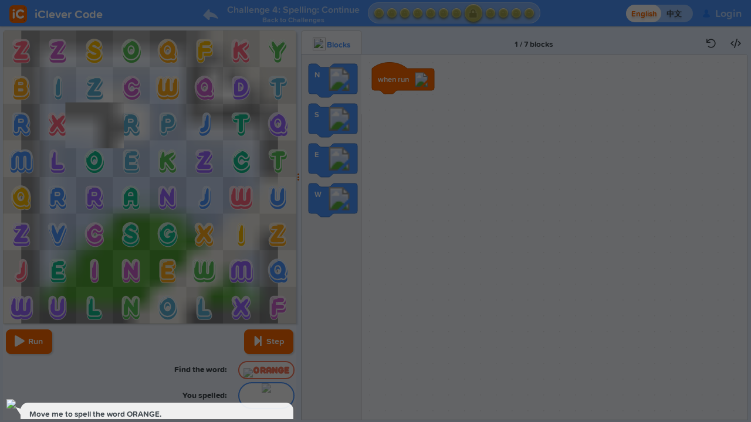

--- FILE ---
content_type: text/html; charset=utf-8
request_url: https://www.iclever.co/s/course-beginner-03/challenge/4/puzzle/8?lang=en-US
body_size: 11226
content:
<!DOCTYPE html PUBLIC "-//W3C//DTD HTML 4.0 Transitional//EN" "http://www.w3.org/TR/REC-html40/loose.dtd">
<html dir="ltr">
<head>
<meta http-equiv="Content-Type" content="text/html; charset=UTF-8">
<title>Beginner Challenge Level 3 - Debug &amp; Spelling: Spelling: Continue - Puzzle 8 | iClever Code | Coding for Kids</title>
<meta content="en-us" http-equiv="content-language">
<meta content="Beginner Challenge Level 3 - Debug &amp; Spelling: Spelling: Continue - Puzzle 8 | iClever Code | Coding for Kids" name="description">
<meta content="iClever,iClever Code,coding for kids,learn to code,drag and drop,coding games,online course,computer science,programming,coding,creative computing,STEM,k12" name="keywords">
<meta content="width=device-width, initial-scale=1.0, minimum-scale=1.0, maximum-scale=1.0, user-scalable=no" name="viewport">
<meta content="IE=edge,chrome=1" http-equiv="X-UA-Compatible">
<link href="/iclever_icons/apple-icon.png" rel="apple-touch-icon">
<link href="/iclever_icons/apple-icon-180x180.png" rel="apple-touch-icon" sizes="180x180">
<link href="/iclever_icons/apple-icon-152x152.png" rel="apple-touch-icon" sizes="152x152">
<link href="/iclever_icons/apple-icon-144x144.png" rel="apple-touch-icon" sizes="144x144">
<link href="/iclever_icons/apple-icon-120x120.png" rel="apple-touch-icon" sizes="120x120">
<link href="/iclever_icons/apple-icon-114x114.png" rel="apple-touch-icon" sizes="114x114">
<link href="/iclever_icons/apple-icon-76x76.png" rel="apple-touch-icon" sizes="76x76">
<link href="/iclever_icons/apple-icon-72x72.png" rel="apple-touch-icon" sizes="72x72">
<link href="/iclever_icons/apple-icon-60x60.png" rel="apple-touch-icon" sizes="60x60">
<link href="/iclever_icons/apple-icon-57x57.png" rel="apple-touch-icon" sizes="57x57">
<link href="/iclever_icons/favicon-96x96.png" rel="icon" sizes="96x96" type="image/png">
<link href="/iclever_icons/favicon-32x32.png" rel="icon" sizes="32x32" type="image/png">
<link href="/iclever_icons/favicon-16x16.png" rel="icon" sizes="16x16" type="image/png">
<link href="/iclever_icons/site.webmanifest" rel="manifest">
<link href="/iclever_icons/manifest.json" rel="manifest">
<link color="#ff6900" href="/iclever_icons/safari-pinned-tab.svg" rel="mask-icon">
<link href="/iclever_icons/favicon.ico" rel="shortcut icon">
<meta content="#ff6900" name="msapplication-TileColor">
<meta content="/iclever_icons/browserconfig.xml" name="msapplication-config">
<meta content="#ffffff" name="theme-color">

<link rel="stylesheet" media="all" href="/assets/css/code-studio-eec5531547aefdcba110ff9c4ae9e327b0524c52b3d4125e7542c32167b420b1.css">
<link rel="stylesheet" media="all" href="/assets/application-3414e525eb4099dfce22002b122d6df5ea0a32d6dcdd7b810c8d847c66d28257.css">
<link href="/only-puzzle-pages-used-force-landscape-8218cb58-5bf4-4df8-9e25-377e181bf45d.css" media="all" rel="stylesheet">
<link href="https://www.iclever.co/s/course-beginner-03/challenge/4/puzzle/8" hreflang="x-default" rel="alternate">
<link href="https://www.iclever.co/s/course-beginner-03/challenge/4/puzzle/8?lang=en-US" hreflang="en-US" rel="alternate">
<link href="https://www.iclever.co/s/course-beginner-03/challenge/4/puzzle/8?lang=zh-CN" hreflang="zh-CN" rel="alternate">
<!-- Microsoft Clarity tracking code for https://iclever.co/ -->
<script>
  (function(c,l,a,r,i,t,y){c[a]=c[a]||function(){(c[a].q=c[a].q||[]).push(arguments)};t=l.createElement(r);t.async=1;t.src="https://www.clarity.ms/tag/"+i+"?ref=bwt";y=l.getElementsByTagName(r)[0];y.parentNode.insertBefore(t,y);})(window, document, "clarity", "script", "bedwcvnc3a");
</script>
<!-- googletagmanager.com - blocked in some CN regions -->
<!-- As long as the problem exists, remove Google Analytics，reserve Microsoft Clarity analytics -->
<!-- START - Global site tag (gtag.js) - Google Analytics -->
<!-- %script{:async => "", :src => "https://www.googletagmanager.com/gtag/js?id=G-CNN47371WP"} -->
<!-- :javascript -->
<!-- window.dataLayer = window.dataLayer || []; -->
<!-- function gtag(){dataLayer.push(arguments);} -->
<!-- gtag('js', new Date()); -->
<!-- gtag('config', 'G-CNN47371WP'); -->
<!-- END - Global site tag (gtag.js) - Google Analytics -->
<script>
  /*! modernizr 3.6.0 (Custom Build) | MIT *
   * https://modernizr.com/download/?-jpeg2000-webp-setclasses !*/
  !function(A,n,e){function o(A){var n=u.className,e=Modernizr._config.classPrefix||"";if(c&&(n=n.baseVal),Modernizr._config.enableJSClass){var o=new RegExp("(^|\\s)"+e+"no-js(\\s|$)");n=n.replace(o,"$1"+e+"js$2")}Modernizr._config.enableClasses&&(n+=" "+e+A.join(" "+e),c?u.className.baseVal=n:u.className=n)}function a(A,n){return typeof A===n}function t(){var A,n,e,o,t,i,l;for(var f in r)if(r.hasOwnProperty(f)){if(A=[],n=r[f],n.name&&(A.push(n.name.toLowerCase()),n.options&&n.options.aliases&&n.options.aliases.length))for(e=0;e<n.options.aliases.length;e++)A.push(n.options.aliases[e].toLowerCase());for(o=a(n.fn,"function")?n.fn():n.fn,t=0;t<A.length;t++)i=A[t],l=i.split("."),1===l.length?Modernizr[l[0]]=o:(!Modernizr[l[0]]||Modernizr[l[0]]instanceof Boolean||(Modernizr[l[0]]=new Boolean(Modernizr[l[0]])),Modernizr[l[0]][l[1]]=o),s.push((o?"":"no-")+l.join("-"))}}function i(A,n){if("object"==typeof A)for(var e in A)f(A,e)&&i(e,A[e]);else{A=A.toLowerCase();var a=A.split("."),t=Modernizr[a[0]];if(2==a.length&&(t=t[a[1]]),"undefined"!=typeof t)return Modernizr;n="function"==typeof n?n():n,1==a.length?Modernizr[a[0]]=n:(!Modernizr[a[0]]||Modernizr[a[0]]instanceof Boolean||(Modernizr[a[0]]=new Boolean(Modernizr[a[0]])),Modernizr[a[0]][a[1]]=n),o([(n&&0!=n?"":"no-")+a.join("-")]),Modernizr._trigger(A,n)}return Modernizr}var s=[],r=[],l={_version:"3.6.0",_config:{classPrefix:"",enableClasses:!0,enableJSClass:!0,usePrefixes:!0},_q:[],on:function(A,n){var e=this;setTimeout(function(){n(e[A])},0)},addTest:function(A,n,e){r.push({name:A,fn:n,options:e})},addAsyncTest:function(A){r.push({name:null,fn:A})}},Modernizr=function(){};Modernizr.prototype=l,Modernizr=new Modernizr;var f,u=n.documentElement,c="svg"===u.nodeName.toLowerCase();!function(){var A={}.hasOwnProperty;f=a(A,"undefined")||a(A.call,"undefined")?function(A,n){return n in A&&a(A.constructor.prototype[n],"undefined")}:function(n,e){return A.call(n,e)}}(),l._l={},l.on=function(A,n){this._l[A]||(this._l[A]=[]),this._l[A].push(n),Modernizr.hasOwnProperty(A)&&setTimeout(function(){Modernizr._trigger(A,Modernizr[A])},0)},l._trigger=function(A,n){if(this._l[A]){var e=this._l[A];setTimeout(function(){var A,o;for(A=0;A<e.length;A++)(o=e[A])(n)},0),delete this._l[A]}},Modernizr._q.push(function(){l.addTest=i}),Modernizr.addAsyncTest(function(){function A(A,n,e){function o(n){var o=n&&"load"===n.type?1==a.width:!1,t="webp"===A;i(A,t&&o?new Boolean(o):o),e&&e(n)}var a=new Image;a.onerror=o,a.onload=o,a.src=n}var n=[{uri:"[data-uri]",name:"webp"},{uri:"[data-uri]",name:"webp.alpha"},{uri:"[data-uri]",name:"webp.animation"},{uri:"[data-uri]",name:"webp.lossless"}],e=n.shift();A(e.name,e.uri,function(e){if(e&&"load"===e.type)for(var o=0;o<n.length;o++)A(n[o].name,n[o].uri)})}),Modernizr.addAsyncTest(function(){var A=new Image;A.onload=A.onerror=function(){i("jpeg2000",1==A.width)},A.src="[data-uri]"}),t(),o(s),delete l.addTest,delete l.addAsyncTest;for(var d=0;d<Modernizr._q.length;d++)Modernizr._q[d]();A.Modernizr=Modernizr}(window,document);
</script>
<!-- / webpack-runtime.js must appear exactly once on any page containing webpack entries -->
<script src="/assets/js/webpack-runtime.min-ae487b402573650169d5e15fb9d6e0085ac55dba2371a9c071a9ef22ebd7446d.js"></script>
<!-- / essential.js is ordered above application.js to filter new relic errors -->
<script src="/assets/js/essential.min-3adb3d2c95bc368d6f43001191d949114ebda14585f00e022b4f0efc1764ca8b.js"></script>

<script src="/assets/application-f9758d78b6eeac0105d57b5c6bd6de8712303cb79a348abb50ff8d4cc73e649a.js"></script>
<script src="/assets/js/en_us/common_locale-9313b9f831119d4d5edef6de61b82878871b04da7bece5d8963a6278ba9f57e7.js"></script>
<script src="/assets/js/code-studio-common.min-8d139bad9a7bb7dd3ef2d611d3e74f5211736f688f8a12f07e8ca6863be9c6fa.js"></script>


<meta property="og:title" content="Beginner Challenge Level 3 - Debug &amp; Spelling: Spelling: Continue - Puzzle 8 | iClever Code | Coding for Kids">
<meta property="og:image" content="https://iclever.co/og-image-en-US-3.jpg">
<meta property="og:description" content="Beginner Challenge Level 3 - Debug &amp; Spelling: Spelling: Continue - Puzzle 8 | iClever Code | Coding for Kids">
</head>
<body>
<script src="/assets/js/code-studio.min-9b4a91926b7b96c8989e03ccaada99e8c58020e3e55530b0db06e8d12a77c3de.js"></script>
<div class="wrapper">

<link href="/shared/css/hamburger.css" rel="stylesheet">
<div class="header-wrapper feedback-bug-links hide_on_mobile">
<div class="navbar-static-top header">
<div class="container" style="width: 100%;">
<div class="header_left">
<div class="header_logo">
<a href="/"><div class="logo_container" style="display:flex;flex-direction:row;justify-content:center;align-items:center;">
<div class="logo_svg" style="width:30px;height:30px;">
<svg height="30" viewbox="0 0 30 30" width="30" xmlns="http://www.w3.org/2000/svg">
<rect fill="#ff6900" height="30" rx="6.49" width="30"></rect>
<g fill="#993f00">
<path d="m25.4 3.79a.84.84 0 1 0 .84.83.83.83 0 0 0 -.84-.83"></path>
<path d="m4.6 24.6a.83.83 0 0 0 -.84.83.84.84 0 1 0 1.67 0 .87.87 0 0 0 -.24-.59.82.82 0 0 0 -.59-.24"></path>
<path d="m4.6 3.79a.84.84 0 0 0 -.78.51.86.86 0 0 0 .18.92.84.84 0 0 0 1.43-.6.83.83 0 0 0 -.83-.83"></path>
<path d="m25.4 24.6a.83.83 0 0 0 -.83.83.84.84 0 1 0 1.67 0 .87.87 0 0 0 -.24-.59.83.83 0 0 0 -.6-.24"></path>
</g>
<path d="m6.41 10.52a1.94 1.94 0 0 1 1.38-3.32 1.91 1.91 0 0 1 1.93 1.94 1.87 1.87 0 0 1 -.56 1.38 1.85 1.85 0 0 1 -1.37.58 1.87 1.87 0 0 1 -1.38-.58zm-.32 11.07v-7.59a1.61 1.61 0 0 1 .51-1.2 1.68 1.68 0 0 1 2.39 0 1.63 1.63 0 0 1 .49 1.2v7.63a1.67 1.67 0 0 1 -1.69 1.69 1.61 1.61 0 0 1 -1.19-.5 1.64 1.64 0 0 1 -.51-1.23z" fill="#d95900"></path>
<path d="m11.31 15.43a7.4 7.4 0 0 1 2.35-5.71 8 8 0 0 1 5.84-2.23 7.14 7.14 0 0 1 5.56 2.28 1.82 1.82 0 0 1 0 2.57 1.89 1.89 0 0 1 -2.74-.06 3.41 3.41 0 0 0 -2.82-1.28 3.89 3.89 0 0 0 -3 1.29 4.41 4.41 0 0 0 -1.19 3.15 4.45 4.45 0 0 0 1.19 3.15 3.89 3.89 0 0 0 3 1.29 3.6 3.6 0 0 0 2.8-1.29 1.76 1.76 0 0 1 1.38-.59 1.83 1.83 0 0 1 1.32.5 1.84 1.84 0 0 1 .06 2.56 7.25 7.25 0 0 1 -5.56 2.3 7.9 7.9 0 0 1 -5.84-2.23 7.35 7.35 0 0 1 -2.35-5.7z" fill="#d95900"></path>
<path d="m6 10a1.94 1.94 0 0 1 1.33-3.3 1.91 1.91 0 0 1 1.93 1.94 1.87 1.87 0 0 1 -.56 1.36 1.81 1.81 0 0 1 -1.37.58 1.84 1.84 0 0 1 -1.33-.58zm-.37 11.09v-7.63a1.61 1.61 0 0 1 .51-1.2 1.68 1.68 0 0 1 2.39 0 1.63 1.63 0 0 1 .47 1.2v7.63a1.67 1.67 0 0 1 -1.69 1.69 1.61 1.61 0 0 1 -1.19-.5 1.64 1.64 0 0 1 -.49-1.19z" fill="#fff"></path>
<path d="m10.85 14.93a7.4 7.4 0 0 1 2.35-5.71 8 8 0 0 1 5.8-2.22 7.14 7.14 0 0 1 5.6 2.27 1.82 1.82 0 0 1 0 2.57 1.89 1.89 0 0 1 -2.74-.06 3.41 3.41 0 0 0 -2.86-1.29 3.89 3.89 0 0 0 -3 1.29 4.43 4.43 0 0 0 -1.19 3.15 4.45 4.45 0 0 0 1.19 3.15 3.89 3.89 0 0 0 3 1.29 3.6 3.6 0 0 0 2.8-1.29 1.76 1.76 0 0 1 1.38-.62 1.83 1.83 0 0 1 1.32.54 1.84 1.84 0 0 1 .06 2.56 7.25 7.25 0 0 1 -5.56 2.3 7.9 7.9 0 0 1 -5.84-2.23 7.31 7.31 0 0 1 -2.31-5.7z" fill="#fff"></path>
</svg>
</div>
<div class="logo_text" style="font-size:20px;font-weight:600;margin-left:0.8rem;margin-top:3px;color:#fff;">
iClever Code
</div>
</div>

</a>
</div>
<div class="project_info"></div>
<div class="header_middle">
<div class="header_level">
<div class="header_level_container">
<div class="header_back_icon_container">
<a href="/s/course-beginner-03"><svg fill="none" height="26" viewbox="0 0 64 64" width="26">
<path d="M0.3,34.9l21.2-24.4c2.5-2.2,6.5-0.4,6.5,2.9v6c0,1.4,1.2,2.6,2.6,2.7c9.1,0.9,23.2,6.3,32.2,23.1c1.2,2.2-1.4,4.5-3.7,3.3c-8-4.1-19.4-8.2-29.1-6.7c-1.2,0.2-2,1.2-2,2.4v6.3c0,3.4-4,5.1-6.5,2.9L0.3,34.9z" fill="currentColor"></path>
</svg>
</a>
</div>
<div class="header_text_container">
<a href="/s/course-beginner-03">
<span class="header_text">
Challenge 4: Spelling: Continue
</span>
<span class="header_text_nav">
Back to Challenges
</span>
</a>
</div>
<div class="progress_container"></div>
<div class="header_finished_link" style="display: none;"></div>
</div>
</div>

</div>
</div>
<div class="header_right" style="display:flex;">
<div class="locale-switcher-container">
<form id="localeForm" style="margin-bottom: 0px;" action="https://www.iclever.co/locale" accept-charset="UTF-8" method="post">
<input type="hidden" name="user_return_to" id="user_return_to" value="https://www.iclever.co/s/course-beginner-03/challenge/4/puzzle/8?lang=en-US">
<div class="locale-switcher">
<input type="checkbox" name="locale" id="locale" value="zh-CN" class="check-toggle check-toggle-round-flat" onchange="this.form.submit();">
<label for="locale"></label>
<span class="on">English</span>
<span class="off">中文</span>
</div>
</form>

</div>
<span id="sign_in_or_user">
<div id="none_user_munu">
<a class="button-signin linktag" href="/user/sign_in" id="login_button">
<div class="header_button header_user">
<span class="icon">
<svg height="14" viewbox="0 0 64 64" width="14" xmlns="http://www.w3.org/2000/svg">
<path d="m36.6 32.6c5.6-2.3 9.5-8.3 9.5-15.2 0-9-6.6-16.2-14.7-16.2s-14.7 7.3-14.7 16.2c0 7.1 4.1 13.2 9.9 15.4-9.4 2-17.3 8.9-21.5 18.4-1.8 4 .7 8.4 5 9.4 6.8 1.6 14.1 2.5 21.9 2.5 7.7 0 15.1-.9 21.9-2.5 4.3-1 6.8-5.4 5-9.4-4.3-9.8-12.6-16.9-22.3-18.6z" fill="currentColor"></path>
</svg>
</span>
Login
</div>
</a>
</div>
<script>
  window.cookieEnvSuffix = '';
  // Use function closure to avoid cluttering global namespace.
  (function() {
    // Ideally would use environment_specific_cookie_name, but that's not currently
    // available to us in pegasus
    var cookieKey = '_shortName' + window.cookieEnvSuffix;
    // Share cookie with top-level domain.
    var topLevelDomain = document.location.hostname.split('.').slice(-2).join('.');
  
    // Provide current_user.short_name to cached pages via session cookie.
    // There is apps code that also depends on this query-selector, so if changes are made
    // here we should be sure to also update other locations.
    var displayNameSpan = document.querySelector('.header_button.header_user.user_menu .user_name');
  
    var cookieMeta = "path=/;domain=" + topLevelDomain;
    var cookieMatch = document.cookie.match('(^|;) ?' + cookieKey + '=([^;]*)(;|$)');
    var storedName = cookieMatch && cookieMatch[2];
  
    function retrieveUserShortName(element) {
      if (element) {
        var dataName = element.dataset.shortname;
        var id = element.dataset.id;
        if (storedName && !id) {
          $('#current_user_munu').show();
          // 页面 header 显示用户下拉菜单时，不显示 hamburger 下拉菜单
          $('.header_detail_hamburger_container').hide();
          element.innerHTML = element.innerHTML.replace(dataName, decodeURI(storedName));
        }
        else {
          $('#none_user_munu').show();
        }
      }
    }
  
    function hideUserOptions() {
      $('.user_options').slideUp();
      $('.user_menu_arrow_down').show();
      $('.user_menu_arrow_up').hide();
      $(document).off('click', hideUserOptions);
    }
    $(document).ready(function() {
      retrieveUserShortName(displayNameSpan);
  
      $('.user_menu').click(function (e) {
        if ($('.user_options').is(':hidden')) {
          e.stopPropagation();
          $('.user_options').slideDown();
          $('.user_menu_arrow_down').hide();
          $('.user_menu_arrow_up').show();
          $(document).on('click', hideUserOptions);
  
          $("#hamburger-icon").removeClass('active');
          $('#hamburger #hamburger-contents').slideUp();
        }
      });
      $('.user_options').click(function (e) {
        e.stopPropagation(); // Clicks inside the popup shouldn't close it
      });
      $('.user_options a:last').click(function (e) {
        // this partial can be on non-dashboard pages.
        if (typeof dashboard !== 'undefined') {
          dashboard.clientState.reset();
        } else {
          // Keep in sync with clientState#reset.
          try {
            sessionStorage.clear();
          } catch (e) {}
        }
      });
    });
  
    if (typeof dashboard !== 'undefined') {
      dashboard.pairing.init('/pairing', hideUserOptions, false);
    }
  })();
</script>

</span>
<div class="header_detail_hamburger_container show_on_tablet">
<div class="show-always" id="hamburger">
<div class="hide-responsive-menu" id="hamburger-contents">
<div class="show-always">
<div class="item">
<a href="/home" id="hamburger-item-home" target="_self">Home</a>
</div>
</div>
<div class="show-always">
<div class="item">
<a href="/beginner_game_courses" id="hamburger-item-beginner" target="_self">Beginner</a>
</div>
</div>
<div class="show-always">
<div class="item">
<a href="/intermediate_game_courses" id="hamburger-item-intermediate" target="_self">Intermediate</a>
</div>
</div>
<div class="show-always">
<div class="item">
<a href="/advanced_game_courses" id="hamburger-item-advanced" target="_self">Advanced</a>
</div>
</div>
<div class="show-always">
<div class="item">
<a href="/buy" id="hamburger-item-prices" target="_self">Buy</a>
</div>
</div>
</div>
<div class="clicktag show-always" id="hamburger-icon">
<span style="pointer-events: none"></span>
</div>
</div>

</div>
</div>
</div>
</div>
</div>
<script>
  //<![CDATA[
  dashboard.header.build(
    {"name":"course-beginner-03","disablePostMilestone":false,"isHocScript":false,"age_13_required":false},
    {"locked":true,"script_id":7,"script_name":"course-beginner-03","script_stages":4,"freeplay_links":[],"id":28,"position":4,"relative_position":4,"name":"Spelling: Continue","title":"Challenge 4: Spelling: Continue","flex_category":"Content","flex_category_description":"","lockable":false,"levels":[{"stars":9,"ids":[882],"activeId":882,"position":1,"kind":"puzzle","icon":null,"is_concept_level":false,"is_assessment_level":false,"title":1,"url":"http://iclever.co/s/course-beginner-03/challenge/4/puzzle/1","freePlay":false,"key":"blockly:CustomMaze:wordsearch_k_13","skin":"letters","videoKey":"C1_spelling_bee_intro","concepts":"","conceptDifficulty":"{\"sequencing\":3}"},{"stars":9,"ids":[883],"activeId":883,"position":2,"kind":"puzzle","icon":null,"is_concept_level":false,"is_assessment_level":false,"title":2,"url":"http://iclever.co/s/course-beginner-03/challenge/4/puzzle/2","freePlay":false,"key":"blockly:CustomMaze:wordsearch_k_14","skin":"letters","videoKey":null,"concepts":"","conceptDifficulty":"{\"sequencing\":3}"},{"stars":9,"ids":[884],"activeId":884,"position":3,"kind":"puzzle","icon":null,"is_concept_level":false,"is_assessment_level":false,"title":3,"url":"http://iclever.co/s/course-beginner-03/challenge/4/puzzle/3","freePlay":false,"key":"blockly:CustomMaze:wordsearch_k_15","skin":"letters","videoKey":null,"concepts":"","conceptDifficulty":"{\"sequencing\":3}"},{"stars":9,"ids":[885],"activeId":885,"position":4,"kind":"puzzle","icon":null,"is_concept_level":false,"is_assessment_level":false,"title":4,"url":"http://iclever.co/s/course-beginner-03/challenge/4/puzzle/4","freePlay":false,"key":"blockly:CustomMaze:wordsearch_k_16","skin":"letters","videoKey":null,"concepts":"","conceptDifficulty":"{\"sequencing\":3}"},{"stars":9,"ids":[886],"activeId":886,"position":5,"kind":"puzzle","icon":null,"is_concept_level":false,"is_assessment_level":false,"title":5,"url":"http://iclever.co/s/course-beginner-03/challenge/4/puzzle/5","freePlay":false,"key":"blockly:CustomMaze:wordsearch_k_17","skin":"letters","videoKey":null,"concepts":"","conceptDifficulty":"{\"sequencing\":4}"},{"stars":9,"ids":[887],"activeId":887,"position":6,"kind":"puzzle","icon":null,"is_concept_level":false,"is_assessment_level":false,"title":6,"url":"http://iclever.co/s/course-beginner-03/challenge/4/puzzle/6","freePlay":false,"key":"blockly:CustomMaze:wordsearch_k_18","skin":"letters","videoKey":null,"concepts":"","conceptDifficulty":"{\"sequencing\":4}"},{"stars":9,"ids":[888],"activeId":888,"position":7,"kind":"puzzle","icon":null,"is_concept_level":false,"is_assessment_level":false,"title":7,"url":"http://iclever.co/s/course-beginner-03/challenge/4/puzzle/7","freePlay":false,"key":"blockly:CustomMaze:wordsearch_k_19","skin":"letters","videoKey":null,"concepts":"","conceptDifficulty":"{\"sequencing\":4}"},{"stars":9,"ids":[889],"activeId":889,"position":8,"kind":"puzzle","icon":null,"is_concept_level":false,"is_assessment_level":false,"title":8,"url":"http://iclever.co/s/course-beginner-03/challenge/4/puzzle/8","freePlay":false,"key":"blockly:CustomMaze:wordsearch_k_20","skin":"letters","videoKey":null,"concepts":"","conceptDifficulty":"{\"sequencing\":4}"},{"stars":9,"ids":[890],"activeId":890,"position":9,"kind":"puzzle","icon":null,"is_concept_level":false,"is_assessment_level":false,"title":9,"url":"http://iclever.co/s/course-beginner-03/challenge/4/puzzle/9","freePlay":false,"key":"blockly:CustomMaze:wordsearch_k_21","skin":"letters","videoKey":null,"concepts":"","conceptDifficulty":"{\"sequencing\":4}"},{"stars":9,"ids":[891],"activeId":891,"position":10,"kind":"puzzle","icon":null,"is_concept_level":false,"is_assessment_level":false,"title":10,"url":"http://iclever.co/s/course-beginner-03/challenge/4/puzzle/10","freePlay":false,"key":"blockly:CustomMaze:wordsearch_k_22","skin":"letters","videoKey":null,"concepts":"","conceptDifficulty":"{\"sequencing\":4}"},{"stars":9,"ids":[892],"activeId":892,"position":11,"kind":"puzzle","icon":null,"is_concept_level":false,"is_assessment_level":false,"title":11,"url":"http://iclever.co/s/course-beginner-03/challenge/4/puzzle/11","freePlay":false,"key":"blockly:CustomMaze:wordsearch_k_23","skin":"letters","videoKey":null,"concepts":"","conceptDifficulty":"{\"sequencing\":4}"},{"stars":9,"ids":[893],"activeId":893,"position":12,"kind":"puzzle","icon":null,"is_concept_level":false,"is_assessment_level":false,"title":12,"url":"http://iclever.co/s/course-beginner-03/challenge/4/puzzle/12","freePlay":false,"key":"blockly:CustomMaze:wordsearch_k_24","skin":"letters","videoKey":null,"concepts":"","conceptDifficulty":"{\"sequencing\":4}"}],"description_student":"","description_teacher":"","lesson_plan_html_url":"//iclever.co/curriculum/course-beginner-03/4/Teacher","lesson_plan_pdf_url":"//iclever.co/curriculum/course-beginner-03/4/Guide.pdf","stage_extras_level_url":"http://iclever.co/s/course-beginner-03/challenge/4/end"},
    null,
    "889",
    -1,
    false
  )
  //]]>
</script>

<div class="full_container">
<script data-checkadmin='"d41d8cd98f00b204e9800998ecf8427e"' src="/assets/js/shared/_check_admin.min-84de39f72fc63628473febb3cadc619fd3f6e5c785793426ea2d5bcc2d321b58.js"></script>


<link rel="stylesheet" media="all" href="/blockly/video-js/video-js.css">
<div id="video-modal-header-content" style="display: none;">
<div class="video-modal-header">
Video.
<span class="video-name"></span>
</div>
</div>
<div id="level-body" style="background: #unset;">
<div id="hidden-stage" style="display: none">
<div style="margin-bottom: 15px">
Your teacher didn't expect you to be here. Please ask your teacher which lesson you should be on.
</div>
<a href="/s/course-beginner-03">
<button class="btn btn-large btn-primary">
Go to unit overview
</button>
</a>
</div>

<div style="display: none;">
<div class="reference_area" id="reference_area">
</div>
</div>
<span id="fa-preload" style='font: 1px "Font Awesome 5 Pro","Font Awesome 5 Brands"; position: absolute;'> </span>
<div id="codeApp">
<div class="loading">
<svg height="40" viewbox="0 0 30 30" width="40" xmlns="http://www.w3.org/2000/svg">
<rect fill="#ff6900" height="30" rx="6.49" width="30"></rect>
<g fill="#993f00">
<path d="m25.4 3.79a.84.84 0 1 0 .84.83.83.83 0 0 0 -.84-.83">
<animate attributename="fill" begin="0.25" dur="1s" repeatcount="indefinite" values="#993f00;#ffffff;#993f00"></animate>
</path>
<path d="m4.6 24.6a.83.83 0 0 0 -.84.83.84.84 0 1 0 1.67 0 .87.87 0 0 0 -.24-.59.82.82 0 0 0 -.59-.24">
<animate attributename="fill" begin="0.75" dur="1s" repeatcount="indefinite" values="#993f00;#ffffff;#993f00"></animate>
</path>
<path d="m4.6 3.79a.84.84 0 0 0 -.78.51.86.86 0 0 0 .18.92.84.84 0 0 0 1.43-.6.83.83 0 0 0 -.83-.83">
<animate attributename="fill" begin="0" dur="1s" repeatcount="indefinite" values="#993f00;#ffffff;#993f00"></animate>
</path>
<path d="m25.4 24.6a.83.83 0 0 0 -.83.83.84.84 0 1 0 1.67 0 .87.87 0 0 0 -.24-.59.83.83 0 0 0 -.6-.24">
<animate attributename="fill" begin="0.5" dur="1s" repeatcount="indefinite" values="#993f00;#ffffff;#993f00"></animate>
</path>
</g>
<path d="m6.41 10.52a1.94 1.94 0 0 1 1.38-3.32 1.91 1.91 0 0 1 1.93 1.94 1.87 1.87 0 0 1 -.56 1.38 1.85 1.85 0 0 1 -1.37.58 1.87 1.87 0 0 1 -1.38-.58zm-.32 11.07v-7.59a1.61 1.61 0 0 1 .51-1.2 1.68 1.68 0 0 1 2.39 0 1.63 1.63 0 0 1 .49 1.2v7.63a1.67 1.67 0 0 1 -1.69 1.69 1.61 1.61 0 0 1 -1.19-.5 1.64 1.64 0 0 1 -.51-1.23z" fill="#d95900"></path>
<path d="m11.31 15.43a7.4 7.4 0 0 1 2.35-5.71 8 8 0 0 1 5.84-2.23 7.14 7.14 0 0 1 5.56 2.28 1.82 1.82 0 0 1 0 2.57 1.89 1.89 0 0 1 -2.74-.06 3.41 3.41 0 0 0 -2.82-1.28 3.89 3.89 0 0 0 -3 1.29 4.41 4.41 0 0 0 -1.19 3.15 4.45 4.45 0 0 0 1.19 3.15 3.89 3.89 0 0 0 3 1.29 3.6 3.6 0 0 0 2.8-1.29 1.76 1.76 0 0 1 1.38-.59 1.83 1.83 0 0 1 1.32.5 1.84 1.84 0 0 1 .06 2.56 7.25 7.25 0 0 1 -5.56 2.3 7.9 7.9 0 0 1 -5.84-2.23 7.35 7.35 0 0 1 -2.35-5.7z" fill="#d95900"></path>
<path d="m6 10a1.94 1.94 0 0 1 1.33-3.3 1.91 1.91 0 0 1 1.93 1.94 1.87 1.87 0 0 1 -.56 1.36 1.81 1.81 0 0 1 -1.37.58 1.84 1.84 0 0 1 -1.33-.58zm-.37 11.09v-7.63a1.61 1.61 0 0 1 .51-1.2 1.68 1.68 0 0 1 2.39 0 1.63 1.63 0 0 1 .47 1.2v7.63a1.67 1.67 0 0 1 -1.69 1.69 1.61 1.61 0 0 1 -1.19-.5 1.64 1.64 0 0 1 -.49-1.19z" fill="#fff"></path>
<path d="m10.85 14.93a7.4 7.4 0 0 1 2.35-5.71 8 8 0 0 1 5.8-2.22 7.14 7.14 0 0 1 5.6 2.27 1.82 1.82 0 0 1 0 2.57 1.89 1.89 0 0 1 -2.74-.06 3.41 3.41 0 0 0 -2.86-1.29 3.89 3.89 0 0 0 -3 1.29 4.43 4.43 0 0 0 -1.19 3.15 4.45 4.45 0 0 0 1.19 3.15 3.89 3.89 0 0 0 3 1.29 3.6 3.6 0 0 0 2.8-1.29 1.76 1.76 0 0 1 1.38-.62 1.83 1.83 0 0 1 1.32.54 1.84 1.84 0 0 1 .06 2.56 7.25 7.25 0 0 1 -5.56 2.3 7.9 7.9 0 0 1 -5.84-2.23 7.31 7.31 0 0 1 -2.31-5.7z" fill="#fff"></path>
</svg>
</div>
<div class="slow_load">
<h5>
This is taking longer than usual...
</h5>
<h5>
<a href="javascript:%20location.reload();">
Try reloading the page
</a>
</h5>
</div>
</div>
<script>
  //<![CDATA[
  var script_path = "/s/course-beginner-03/challenge/4/puzzle/8";
  var appOptions = {"levelGameName":"CustomMaze","skinId":"letters","baseUrl":"/blockly/","app":"maze","droplet":false,"pretty":".min","level":{"skin":"letters","sharedBlocks":[{"name":"Vanilla_randomColor","pool":"Vanilla","category":"World","config":{"func":"randomColor","blockText":"random color","returnType":"Colour"},"helperCode":"function randomColor() {\n  return color('hsb(' + randomNumber(0, 359) + ', 100%, 100%)').toString();\n}"}],"levelId":"wordsearch_k_20","editCode":false,"puzzle_number":8,"stage_total":12,"final_level":false,"lastAttempt":null,"submittable":false,"shortInstructions":"Move me to spell the word ORANGE.","levelVideos":[],"mapReference":null,"referenceLinks":null},"scriptId":7,"scriptName":"course-beginner-03","textToSpeechEnabled":false,"fullWidth":true,"smallFooter":true,"hasI18n":true,"callouts":[],"postMilestoneMode":"all","serverLevelId":889,"stagePosition":4,"levelPosition":8,"publicCaching":false,"hasContainedLevels":false,"nextLevelUrl":"/s/course-beginner-03/challenge/4/puzzle/9","disableSocialShare":false,"isSignedIn":false,"pinWorkspaceToBottom":true,"hasVerticalScrollbars":true,"showExampleTestButtons":true,"report":{"fallback_response":{"success":{"timestamp":1762408912386,"script_id":7,"level_id":889,"total_lines":null,"new_level_completed":null,"level_path":"/s/course-beginner-03/challenge/4/puzzle/8","redirect":"/s/course-beginner-03/challenge/4/puzzle/9","activity_id":null},"failure":{"timestamp":1762408912409,"script_id":7,"level_id":889,"message":"try again","activity_id":null}},"callback":"https://www.iclever.co/milestone/0/358/889","sublevelCallback":null},"sendToPhone":true,"dialog":{"skipSound":false,"preTitle":null,"fallbackResponse":"{\"success\":{\"timestamp\":1762408912386,\"script_id\":7,\"level_id\":889,\"total_lines\":null,\"new_level_completed\":null,\"level_path\":\"/s/course-beginner-03/challenge/4/puzzle/8\",\"redirect\":\"/s/course-beginner-03/challenge/4/puzzle/9\",\"activity_id\":null},\"failure\":{\"timestamp\":1762408912409,\"script_id\":7,\"level_id\":889,\"message\":\"try again\",\"activity_id\":null}}","callback":"https://www.iclever.co/milestone/0/358/889","sublevelCallback":null,"app":"blockly","level":"wordsearch_k_20","shouldShowDialog":true}};
  appOptions.locale = 'en_us';
  //]]>
</script>

</div>

</div>
</div>
<link href="/assets/css/common-8694d8db3558c4e8852db3bb3581c28661436121883af7713cfb268d225bcc16.css" rel="stylesheet" type="text/css">
<link href="/assets/css/maze-7d83827135e15c4ab620bb845c9a3bf053756dabb84e642fa39331850f3cd142.css" rel="stylesheet" type="text/css">
<script src="/assets/js/blockly-0af9b6e1af28cff91203ec204be76ca9a6cd6bb10e1b715f9890278a8182da8b.js"></script>
<script src="/assets/js/en_us/blockly_locale-360b51bb5630e89c455e437fd3ecbe98ab07d2936d40941371323c1e1e5489dd.js"></script>
<script src="/assets/js/marked/marked.min-2f0762da89ecba1aca435769adc4422c372a8556251eb84c7d860d80098a1389.js"></script>
<script src="/assets/js/common.min-dae251eabd1565f513ea6841e6e7c4970c692b46f7b6d676b3f055864d77cb26.js"></script>
<script src="/assets/js/en_us/maze_locale-2a869aa4c95dd834d097c5b1e0a9ad84f8c73557c0eb67483fdb140d3385fa44.js"></script>
<script data-appoptions="{&quot;levelGameName&quot;:&quot;CustomMaze&quot;,&quot;skinId&quot;:&quot;letters&quot;,&quot;baseUrl&quot;:&quot;/blockly/&quot;,&quot;app&quot;:&quot;maze&quot;,&quot;droplet&quot;:false,&quot;pretty&quot;:&quot;.min&quot;,&quot;level&quot;:{&quot;skin&quot;:&quot;letters&quot;,&quot;sharedBlocks&quot;:[{&quot;name&quot;:&quot;Vanilla_randomColor&quot;,&quot;pool&quot;:&quot;Vanilla&quot;,&quot;category&quot;:&quot;World&quot;,&quot;config&quot;:{&quot;func&quot;:&quot;randomColor&quot;,&quot;blockText&quot;:&quot;random color&quot;,&quot;returnType&quot;:&quot;Colour&quot;},&quot;helperCode&quot;:&quot;function randomColor() {\n  return color('hsb(' + randomNumber(0, 359) + ', 100%, 100%)').toString();\n}&quot;}],&quot;levelId&quot;:&quot;wordsearch_k_20&quot;,&quot;editCode&quot;:false,&quot;puzzle_number&quot;:8,&quot;stage_total&quot;:12,&quot;final_level&quot;:false,&quot;lastAttempt&quot;:null,&quot;submittable&quot;:false,&quot;shortInstructions&quot;:&quot;Move me to spell the word ORANGE.&quot;,&quot;levelVideos&quot;:[],&quot;mapReference&quot;:null,&quot;referenceLinks&quot;:null},&quot;scriptId&quot;:7,&quot;scriptName&quot;:&quot;course-beginner-03&quot;,&quot;textToSpeechEnabled&quot;:false,&quot;fullWidth&quot;:true,&quot;smallFooter&quot;:true,&quot;hasI18n&quot;:true,&quot;callouts&quot;:[],&quot;postMilestoneMode&quot;:&quot;all&quot;,&quot;serverLevelId&quot;:889,&quot;stagePosition&quot;:4,&quot;levelPosition&quot;:8,&quot;publicCaching&quot;:false,&quot;hasContainedLevels&quot;:false,&quot;nextLevelUrl&quot;:&quot;/s/course-beginner-03/challenge/4/puzzle/9&quot;,&quot;disableSocialShare&quot;:false,&quot;isSignedIn&quot;:false,&quot;pinWorkspaceToBottom&quot;:true,&quot;hasVerticalScrollbars&quot;:true,&quot;showExampleTestButtons&quot;:true,&quot;report&quot;:{&quot;fallback_response&quot;:{&quot;success&quot;:{&quot;timestamp&quot;:1762408912386,&quot;script_id&quot;:7,&quot;level_id&quot;:889,&quot;total_lines&quot;:null,&quot;new_level_completed&quot;:null,&quot;level_path&quot;:&quot;/s/course-beginner-03/challenge/4/puzzle/8&quot;,&quot;redirect&quot;:&quot;/s/course-beginner-03/challenge/4/puzzle/9&quot;,&quot;activity_id&quot;:null},&quot;failure&quot;:{&quot;timestamp&quot;:1762408912409,&quot;script_id&quot;:7,&quot;level_id&quot;:889,&quot;message&quot;:&quot;try again&quot;,&quot;activity_id&quot;:null}},&quot;callback&quot;:&quot;https://www.iclever.co/milestone/0/358/889&quot;,&quot;sublevelCallback&quot;:null},&quot;sendToPhone&quot;:true,&quot;dialog&quot;:{&quot;skipSound&quot;:false,&quot;preTitle&quot;:null,&quot;fallbackResponse&quot;:&quot;{\&quot;success\&quot;:{\&quot;timestamp\&quot;:1762408912386,\&quot;script_id\&quot;:7,\&quot;level_id\&quot;:889,\&quot;total_lines\&quot;:null,\&quot;new_level_completed\&quot;:null,\&quot;level_path\&quot;:\&quot;/s/course-beginner-03/challenge/4/puzzle/8\&quot;,\&quot;redirect\&quot;:\&quot;/s/course-beginner-03/challenge/4/puzzle/9\&quot;,\&quot;activity_id\&quot;:null},\&quot;failure\&quot;:{\&quot;timestamp\&quot;:1762408912409,\&quot;script_id\&quot;:7,\&quot;level_id\&quot;:889,\&quot;message\&quot;:\&quot;try again\&quot;,\&quot;activity_id\&quot;:null}}&quot;,&quot;callback&quot;:&quot;https://www.iclever.co/milestone/0/358/889&quot;,&quot;sublevelCallback&quot;:null,&quot;app&quot;:&quot;blockly&quot;,&quot;level&quot;:&quot;wordsearch_k_20&quot;,&quot;shouldShowDialog&quot;:true},&quot;locale&quot;:&quot;en_us&quot;}" src="/assets/js/maze.min-1b9e79126be4298ded30febe4c6a52162cffa941115b9d0ccc2bb9be393b2710.js"></script>


</body>
<html>
<script>
  $(document).ready(function() {
    $(".alert").delay(5000).slideUp(500, function() {
      $(this).alert('close');
    });
    $(".alert").click(function() {
      $(this).alert('close');
    });
  });
</script>
</html>
</html>


--- FILE ---
content_type: text/css
request_url: https://www.iclever.co/assets/application-3414e525eb4099dfce22002b122d6df5ea0a32d6dcdd7b810c8d847c66d28257.css
body_size: 88532
content:
/*!
 * jQuery UI CSS Framework 1.12.1
 * http://jqueryui.com
 *
 * Copyright jQuery Foundation and other contributors
 * Released under the MIT license.
 * http://jquery.org/license
 *
 * http://api.jqueryui.com/category/theming/
 *
 * To view and modify this theme, visit http://jqueryui.com/themeroller/
 */.ui-widget{font-family:Arial,Helvetica,sans-serif;font-size:1em}.ui-widget .ui-widget{font-size:1em}.ui-widget input,.ui-widget select,.ui-widget textarea,.ui-widget button{font-family:Arial,Helvetica,sans-serif;font-size:1em}.ui-widget.ui-widget-content{border:1px solid #c5c5c5}.ui-widget-content{border:1px solid #ddd;background:#fff;color:#333}.ui-widget-content a{color:#333}.ui-widget-header{border:1px solid #ddd;background:#e9e9e9;color:#333;font-weight:bold}.ui-widget-header a{color:#333}.ui-state-default,.ui-widget-content .ui-state-default,.ui-widget-header .ui-state-default,.ui-button,html .ui-button.ui-state-disabled:hover,html .ui-button.ui-state-disabled:active{border:1px solid #c5c5c5;background:#f6f6f6;font-weight:normal;color:#454545}.ui-state-default a,.ui-state-default a:link,.ui-state-default a:visited,a.ui-button,a:link.ui-button,a:visited.ui-button,.ui-button{color:#454545;text-decoration:none}.ui-state-hover,.ui-widget-content .ui-state-hover,.ui-widget-header .ui-state-hover,.ui-state-focus,.ui-widget-content .ui-state-focus,.ui-widget-header .ui-state-focus,.ui-button:hover,.ui-button:focus{border:1px solid #ccc;background:#ededed;font-weight:normal;color:#2b2b2b}.ui-state-hover a,.ui-state-hover a:hover,.ui-state-hover a:link,.ui-state-hover a:visited,.ui-state-focus a,.ui-state-focus a:hover,.ui-state-focus a:link,.ui-state-focus a:visited,a.ui-button:hover,a.ui-button:focus{color:#2b2b2b;text-decoration:none}.ui-visual-focus{box-shadow:0 0 3px 1px #5e9ed6}.ui-state-active,.ui-widget-content .ui-state-active,.ui-widget-header .ui-state-active,a.ui-button:active,.ui-button:active,.ui-button.ui-state-active:hover{border:1px solid #003eff;background:#007fff;font-weight:normal;color:#fff}.ui-icon-background,.ui-state-active .ui-icon-background{border:#003eff;background-color:#fff}.ui-state-active a,.ui-state-active a:link,.ui-state-active a:visited{color:#fff;text-decoration:none}.ui-state-highlight,.ui-widget-content .ui-state-highlight,.ui-widget-header .ui-state-highlight{border:1px solid #dad55e;background:#fffa90;color:#777620}.ui-state-checked{border:1px solid #dad55e;background:#fffa90}.ui-state-highlight a,.ui-widget-content .ui-state-highlight a,.ui-widget-header .ui-state-highlight a{color:#777620}.ui-state-error,.ui-widget-content .ui-state-error,.ui-widget-header .ui-state-error{border:1px solid #f1a899;background:#fddfdf;color:#5f3f3f}.ui-state-error a,.ui-widget-content .ui-state-error a,.ui-widget-header .ui-state-error a{color:#5f3f3f}.ui-state-error-text,.ui-widget-content .ui-state-error-text,.ui-widget-header .ui-state-error-text{color:#5f3f3f}.ui-priority-primary,.ui-widget-content .ui-priority-primary,.ui-widget-header .ui-priority-primary{font-weight:bold}.ui-priority-secondary,.ui-widget-content .ui-priority-secondary,.ui-widget-header .ui-priority-secondary{opacity:.7;filter:Alpha(Opacity=70);font-weight:normal}.ui-state-disabled,.ui-widget-content .ui-state-disabled,.ui-widget-header .ui-state-disabled{opacity:.35;filter:Alpha(Opacity=35);background-image:none}.ui-state-disabled .ui-icon{filter:Alpha(Opacity=35)}.ui-icon{width:16px;height:16px}.ui-icon,.ui-widget-content .ui-icon{background-image:url(/assets/jquery-ui/ui-icons_444444_256x240-31d988765b4e6f56553c29588c500381dc3e6f0aa2980c8212202e5644aefd5d.png)}.ui-widget-header .ui-icon{background-image:url(/assets/jquery-ui/ui-icons_444444_256x240-31d988765b4e6f56553c29588c500381dc3e6f0aa2980c8212202e5644aefd5d.png)}.ui-state-hover .ui-icon,.ui-state-focus .ui-icon,.ui-button:hover .ui-icon,.ui-button:focus .ui-icon{background-image:url(/assets/jquery-ui/ui-icons_555555_256x240-32175261daee76c82bb0edf0eea16a56421866fbc31e94f3c1d570aa114502f5.png)}.ui-state-active .ui-icon,.ui-button:active .ui-icon{background-image:url(/assets/jquery-ui/ui-icons_ffffff_256x240-350df1b7131037de20e83c5c0f3a41a770d2ac48b5762ea772b3f4a8a7b9d47a.png)}.ui-state-highlight .ui-icon,.ui-button .ui-state-highlight.ui-icon{background-image:url(/assets/jquery-ui/ui-icons_777620_256x240-0b020fc6e696d88d296e7bb1f61f1eb2ad827848e2c7382a4c3e0999e702dd9b.png)}.ui-state-error .ui-icon,.ui-state-error-text .ui-icon{background-image:url(/assets/jquery-ui/ui-icons_cc0000_256x240-40985a64b4d5dd213fba27fcd862a1bd1b337a97674f6ff0b9ec20abcee4bc69.png)}.ui-button .ui-icon{background-image:url(/assets/jquery-ui/ui-icons_777777_256x240-faf32007ae120c302213557626e660dd10e711c5dd4f1113d35f26dc05b78d2f.png)}.ui-icon-blank{background-position:16px 16px}.ui-icon-caret-1-n{background-position:0 0}.ui-icon-caret-1-ne{background-position:-16px 0}.ui-icon-caret-1-e{background-position:-32px 0}.ui-icon-caret-1-se{background-position:-48px 0}.ui-icon-caret-1-s{background-position:-65px 0}.ui-icon-caret-1-sw{background-position:-80px 0}.ui-icon-caret-1-w{background-position:-96px 0}.ui-icon-caret-1-nw{background-position:-112px 0}.ui-icon-caret-2-n-s{background-position:-128px 0}.ui-icon-caret-2-e-w{background-position:-144px 0}.ui-icon-triangle-1-n{background-position:0 -16px}.ui-icon-triangle-1-ne{background-position:-16px -16px}.ui-icon-triangle-1-e{background-position:-32px -16px}.ui-icon-triangle-1-se{background-position:-48px -16px}.ui-icon-triangle-1-s{background-position:-65px -16px}.ui-icon-triangle-1-sw{background-position:-80px -16px}.ui-icon-triangle-1-w{background-position:-96px -16px}.ui-icon-triangle-1-nw{background-position:-112px -16px}.ui-icon-triangle-2-n-s{background-position:-128px -16px}.ui-icon-triangle-2-e-w{background-position:-144px -16px}.ui-icon-arrow-1-n{background-position:0 -32px}.ui-icon-arrow-1-ne{background-position:-16px -32px}.ui-icon-arrow-1-e{background-position:-32px -32px}.ui-icon-arrow-1-se{background-position:-48px -32px}.ui-icon-arrow-1-s{background-position:-65px -32px}.ui-icon-arrow-1-sw{background-position:-80px -32px}.ui-icon-arrow-1-w{background-position:-96px -32px}.ui-icon-arrow-1-nw{background-position:-112px -32px}.ui-icon-arrow-2-n-s{background-position:-128px -32px}.ui-icon-arrow-2-ne-sw{background-position:-144px -32px}.ui-icon-arrow-2-e-w{background-position:-160px -32px}.ui-icon-arrow-2-se-nw{background-position:-176px -32px}.ui-icon-arrowstop-1-n{background-position:-192px -32px}.ui-icon-arrowstop-1-e{background-position:-208px -32px}.ui-icon-arrowstop-1-s{background-position:-224px -32px}.ui-icon-arrowstop-1-w{background-position:-240px -32px}.ui-icon-arrowthick-1-n{background-position:1px -48px}.ui-icon-arrowthick-1-ne{background-position:-16px -48px}.ui-icon-arrowthick-1-e{background-position:-32px -48px}.ui-icon-arrowthick-1-se{background-position:-48px -48px}.ui-icon-arrowthick-1-s{background-position:-64px -48px}.ui-icon-arrowthick-1-sw{background-position:-80px -48px}.ui-icon-arrowthick-1-w{background-position:-96px -48px}.ui-icon-arrowthick-1-nw{background-position:-112px -48px}.ui-icon-arrowthick-2-n-s{background-position:-128px -48px}.ui-icon-arrowthick-2-ne-sw{background-position:-144px -48px}.ui-icon-arrowthick-2-e-w{background-position:-160px -48px}.ui-icon-arrowthick-2-se-nw{background-position:-176px -48px}.ui-icon-arrowthickstop-1-n{background-position:-192px -48px}.ui-icon-arrowthickstop-1-e{background-position:-208px -48px}.ui-icon-arrowthickstop-1-s{background-position:-224px -48px}.ui-icon-arrowthickstop-1-w{background-position:-240px -48px}.ui-icon-arrowreturnthick-1-w{background-position:0 -64px}.ui-icon-arrowreturnthick-1-n{background-position:-16px -64px}.ui-icon-arrowreturnthick-1-e{background-position:-32px -64px}.ui-icon-arrowreturnthick-1-s{background-position:-48px -64px}.ui-icon-arrowreturn-1-w{background-position:-64px -64px}.ui-icon-arrowreturn-1-n{background-position:-80px -64px}.ui-icon-arrowreturn-1-e{background-position:-96px -64px}.ui-icon-arrowreturn-1-s{background-position:-112px -64px}.ui-icon-arrowrefresh-1-w{background-position:-128px -64px}.ui-icon-arrowrefresh-1-n{background-position:-144px -64px}.ui-icon-arrowrefresh-1-e{background-position:-160px -64px}.ui-icon-arrowrefresh-1-s{background-position:-176px -64px}.ui-icon-arrow-4{background-position:0 -80px}.ui-icon-arrow-4-diag{background-position:-16px -80px}.ui-icon-extlink{background-position:-32px -80px}.ui-icon-newwin{background-position:-48px -80px}.ui-icon-refresh{background-position:-64px -80px}.ui-icon-shuffle{background-position:-80px -80px}.ui-icon-transfer-e-w{background-position:-96px -80px}.ui-icon-transferthick-e-w{background-position:-112px -80px}.ui-icon-folder-collapsed{background-position:0 -96px}.ui-icon-folder-open{background-position:-16px -96px}.ui-icon-document{background-position:-32px -96px}.ui-icon-document-b{background-position:-48px -96px}.ui-icon-note{background-position:-64px -96px}.ui-icon-mail-closed{background-position:-80px -96px}.ui-icon-mail-open{background-position:-96px -96px}.ui-icon-suitcase{background-position:-112px -96px}.ui-icon-comment{background-position:-128px -96px}.ui-icon-person{background-position:-144px -96px}.ui-icon-print{background-position:-160px -96px}.ui-icon-trash{background-position:-176px -96px}.ui-icon-locked{background-position:-192px -96px}.ui-icon-unlocked{background-position:-208px -96px}.ui-icon-bookmark{background-position:-224px -96px}.ui-icon-tag{background-position:-240px -96px}.ui-icon-home{background-position:0 -112px}.ui-icon-flag{background-position:-16px -112px}.ui-icon-calendar{background-position:-32px -112px}.ui-icon-cart{background-position:-48px -112px}.ui-icon-pencil{background-position:-64px -112px}.ui-icon-clock{background-position:-80px -112px}.ui-icon-disk{background-position:-96px -112px}.ui-icon-calculator{background-position:-112px -112px}.ui-icon-zoomin{background-position:-128px -112px}.ui-icon-zoomout{background-position:-144px -112px}.ui-icon-search{background-position:-160px -112px}.ui-icon-wrench{background-position:-176px -112px}.ui-icon-gear{background-position:-192px -112px}.ui-icon-heart{background-position:-208px -112px}.ui-icon-star{background-position:-224px -112px}.ui-icon-link{background-position:-240px -112px}.ui-icon-cancel{background-position:0 -128px}.ui-icon-plus{background-position:-16px -128px}.ui-icon-plusthick{background-position:-32px -128px}.ui-icon-minus{background-position:-48px -128px}.ui-icon-minusthick{background-position:-64px -128px}.ui-icon-close{background-position:-80px -128px}.ui-icon-closethick{background-position:-96px -128px}.ui-icon-key{background-position:-112px -128px}.ui-icon-lightbulb{background-position:-128px -128px}.ui-icon-scissors{background-position:-144px -128px}.ui-icon-clipboard{background-position:-160px -128px}.ui-icon-copy{background-position:-176px -128px}.ui-icon-contact{background-position:-192px -128px}.ui-icon-image{background-position:-208px -128px}.ui-icon-video{background-position:-224px -128px}.ui-icon-script{background-position:-240px -128px}.ui-icon-alert{background-position:0 -144px}.ui-icon-info{background-position:-16px -144px}.ui-icon-notice{background-position:-32px -144px}.ui-icon-help{background-position:-48px -144px}.ui-icon-check{background-position:-64px -144px}.ui-icon-bullet{background-position:-80px -144px}.ui-icon-radio-on{background-position:-96px -144px}.ui-icon-radio-off{background-position:-112px -144px}.ui-icon-pin-w{background-position:-128px -144px}.ui-icon-pin-s{background-position:-144px -144px}.ui-icon-play{background-position:0 -160px}.ui-icon-pause{background-position:-16px -160px}.ui-icon-seek-next{background-position:-32px -160px}.ui-icon-seek-prev{background-position:-48px -160px}.ui-icon-seek-end{background-position:-64px -160px}.ui-icon-seek-start{background-position:-80px -160px}.ui-icon-seek-first{background-position:-80px -160px}.ui-icon-stop{background-position:-96px -160px}.ui-icon-eject{background-position:-112px -160px}.ui-icon-volume-off{background-position:-128px -160px}.ui-icon-volume-on{background-position:-144px -160px}.ui-icon-power{background-position:0 -176px}.ui-icon-signal-diag{background-position:-16px -176px}.ui-icon-signal{background-position:-32px -176px}.ui-icon-battery-0{background-position:-48px -176px}.ui-icon-battery-1{background-position:-64px -176px}.ui-icon-battery-2{background-position:-80px -176px}.ui-icon-battery-3{background-position:-96px -176px}.ui-icon-circle-plus{background-position:0 -192px}.ui-icon-circle-minus{background-position:-16px -192px}.ui-icon-circle-close{background-position:-32px -192px}.ui-icon-circle-triangle-e{background-position:-48px -192px}.ui-icon-circle-triangle-s{background-position:-64px -192px}.ui-icon-circle-triangle-w{background-position:-80px -192px}.ui-icon-circle-triangle-n{background-position:-96px -192px}.ui-icon-circle-arrow-e{background-position:-112px -192px}.ui-icon-circle-arrow-s{background-position:-128px -192px}.ui-icon-circle-arrow-w{background-position:-144px -192px}.ui-icon-circle-arrow-n{background-position:-160px -192px}.ui-icon-circle-zoomin{background-position:-176px -192px}.ui-icon-circle-zoomout{background-position:-192px -192px}.ui-icon-circle-check{background-position:-208px -192px}.ui-icon-circlesmall-plus{background-position:0 -208px}.ui-icon-circlesmall-minus{background-position:-16px -208px}.ui-icon-circlesmall-close{background-position:-32px -208px}.ui-icon-squaresmall-plus{background-position:-48px -208px}.ui-icon-squaresmall-minus{background-position:-64px -208px}.ui-icon-squaresmall-close{background-position:-80px -208px}.ui-icon-grip-dotted-vertical{background-position:0 -224px}.ui-icon-grip-dotted-horizontal{background-position:-16px -224px}.ui-icon-grip-solid-vertical{background-position:-32px -224px}.ui-icon-grip-solid-horizontal{background-position:-48px -224px}.ui-icon-gripsmall-diagonal-se{background-position:-64px -224px}.ui-icon-grip-diagonal-se{background-position:-80px -224px}.ui-corner-all,.ui-corner-top,.ui-corner-left,.ui-corner-tl{border-top-left-radius:3px}.ui-corner-all,.ui-corner-top,.ui-corner-right,.ui-corner-tr{border-top-right-radius:3px}.ui-corner-all,.ui-corner-bottom,.ui-corner-left,.ui-corner-bl{border-bottom-left-radius:3px}.ui-corner-all,.ui-corner-bottom,.ui-corner-right,.ui-corner-br{border-bottom-right-radius:3px}.ui-widget-overlay{background:#aaa;opacity:0.3;filter:Alpha(Opacity=30)}.ui-widget-shadow{-webkit-box-shadow:0 0 5px #666;box-shadow:0 0 5px #666}/*!
 * jQuery UI CSS Framework 1.12.1
 * http://jqueryui.com
 *
 * Copyright jQuery Foundation and other contributors
 * Released under the MIT license.
 * http://jquery.org/license
 *
 * http://api.jqueryui.com/category/theming/
 */.ui-helper-hidden{display:none}.ui-helper-hidden-accessible{border:0;clip:rect(0 0 0 0);height:1px;margin:-1px;overflow:hidden;padding:0;position:absolute;width:1px}.ui-helper-reset{margin:0;padding:0;border:0;outline:0;line-height:1.3;text-decoration:none;font-size:100%;list-style:none}.ui-helper-clearfix:before,.ui-helper-clearfix:after{content:"";display:table;border-collapse:collapse}.ui-helper-clearfix:after{clear:both}.ui-helper-zfix{width:100%;height:100%;top:0;left:0;position:absolute;opacity:0;filter:Alpha(Opacity=0)}.ui-front{z-index:100}.ui-state-disabled{cursor:default !important;pointer-events:none}.ui-icon{display:inline-block;vertical-align:middle;margin-top:-.25em;position:relative;text-indent:-99999px;overflow:hidden;background-repeat:no-repeat}.ui-widget-icon-block{left:50%;margin-left:-8px;display:block}.ui-widget-overlay{position:fixed;top:0;left:0;width:100%;height:100%}/*!
 * jQuery UI Accordion 1.12.1
 * http://jqueryui.com
 *
 * Copyright jQuery Foundation and other contributors
 * Released under the MIT license.
 * http://jquery.org/license
 *
 * http://api.jqueryui.com/accordion/#theming
 */.ui-accordion .ui-accordion-header{display:block;cursor:pointer;position:relative;margin:2px 0 0 0;padding:.5em .5em .5em .7em;font-size:100%}.ui-accordion .ui-accordion-content{padding:1em 2.2em;border-top:0;overflow:auto}/*!
 * jQuery UI Autocomplete 1.12.1
 * http://jqueryui.com
 *
 * Copyright jQuery Foundation and other contributors
 * Released under the MIT license.
 * http://jquery.org/license
 *
 * http://api.jqueryui.com/autocomplete/#theming
 */.ui-autocomplete{position:absolute;top:0;left:0;cursor:default}/*!
 * jQuery UI Button 1.12.1
 * http://jqueryui.com
 *
 * Copyright jQuery Foundation and other contributors
 * Released under the MIT license.
 * http://jquery.org/license
 *
 * http://api.jqueryui.com/button/#theming
 */.ui-button{padding:.4em 1em;display:inline-block;position:relative;line-height:normal;margin-right:.1em;cursor:pointer;vertical-align:middle;text-align:center;-webkit-user-select:none;-moz-user-select:none;-ms-user-select:none;user-select:none;overflow:visible}.ui-button,.ui-button:link,.ui-button:visited,.ui-button:hover,.ui-button:active{text-decoration:none}.ui-button-icon-only{width:2em;box-sizing:border-box;text-indent:-9999px;white-space:nowrap}input.ui-button.ui-button-icon-only{text-indent:0}.ui-button-icon-only .ui-icon{position:absolute;top:50%;left:50%;margin-top:-8px;margin-left:-8px}.ui-button.ui-icon-notext .ui-icon{padding:0;width:2.1em;height:2.1em;text-indent:-9999px;white-space:nowrap}input.ui-button.ui-icon-notext .ui-icon{width:auto;height:auto;text-indent:0;white-space:normal;padding:.4em 1em}input.ui-button::-moz-focus-inner,button.ui-button::-moz-focus-inner{border:0;padding:0}/*!
 * jQuery UI Checkboxradio 1.12.1
 * http://jqueryui.com
 *
 * Copyright jQuery Foundation and other contributors
 * Released under the MIT license.
 * http://jquery.org/license
 *
 * http://api.jqueryui.com/checkboxradio/#theming
 */.ui-checkboxradio-label .ui-icon-background{box-shadow:inset 1px 1px 1px #ccc;border-radius:.12em;border:none}.ui-checkboxradio-radio-label .ui-icon-background{width:16px;height:16px;border-radius:1em;overflow:visible;border:none}.ui-checkboxradio-radio-label.ui-checkboxradio-checked .ui-icon,.ui-checkboxradio-radio-label.ui-checkboxradio-checked:hover .ui-icon{background-image:none;width:8px;height:8px;border-width:4px;border-style:solid}.ui-checkboxradio-disabled{pointer-events:none}/*!
 * jQuery UI Controlgroup 1.12.1
 * http://jqueryui.com
 *
 * Copyright jQuery Foundation and other contributors
 * Released under the MIT license.
 * http://jquery.org/license
 *
 * http://api.jqueryui.com/controlgroup/#theming
 */.ui-controlgroup{vertical-align:middle;display:inline-block}.ui-controlgroup>.ui-controlgroup-item{float:left;margin-left:0;margin-right:0}.ui-controlgroup>.ui-controlgroup-item:focus,.ui-controlgroup>.ui-controlgroup-item.ui-visual-focus{z-index:9999}.ui-controlgroup-vertical>.ui-controlgroup-item{display:block;float:none;width:100%;margin-top:0;margin-bottom:0;text-align:left}.ui-controlgroup-vertical .ui-controlgroup-item{box-sizing:border-box}.ui-controlgroup .ui-controlgroup-label{padding:.4em 1em}.ui-controlgroup .ui-controlgroup-label span{font-size:80%}.ui-controlgroup-horizontal .ui-controlgroup-label+.ui-controlgroup-item{border-left:none}.ui-controlgroup-vertical .ui-controlgroup-label+.ui-controlgroup-item{border-top:none}.ui-controlgroup-horizontal .ui-controlgroup-label.ui-widget-content{border-right:none}.ui-controlgroup-vertical .ui-controlgroup-label.ui-widget-content{border-bottom:none}.ui-controlgroup-vertical .ui-spinner-input{width:75%;width:calc( 100% - 2.4em )}.ui-controlgroup-vertical .ui-spinner .ui-spinner-up{border-top-style:solid}/*!
 * jQuery UI Datepicker 1.12.1
 * http://jqueryui.com
 *
 * Copyright jQuery Foundation and other contributors
 * Released under the MIT license.
 * http://jquery.org/license
 *
 * http://api.jqueryui.com/datepicker/#theming
 */.ui-datepicker{width:17em;padding:.2em .2em 0;display:none}.ui-datepicker .ui-datepicker-header{position:relative;padding:.2em 0}.ui-datepicker .ui-datepicker-prev,.ui-datepicker .ui-datepicker-next{position:absolute;top:2px;width:1.8em;height:1.8em}.ui-datepicker .ui-datepicker-prev-hover,.ui-datepicker .ui-datepicker-next-hover{top:1px}.ui-datepicker .ui-datepicker-prev{left:2px}.ui-datepicker .ui-datepicker-next{right:2px}.ui-datepicker .ui-datepicker-prev-hover{left:1px}.ui-datepicker .ui-datepicker-next-hover{right:1px}.ui-datepicker .ui-datepicker-prev span,.ui-datepicker .ui-datepicker-next span{display:block;position:absolute;left:50%;margin-left:-8px;top:50%;margin-top:-8px}.ui-datepicker .ui-datepicker-title{margin:0 2.3em;line-height:1.8em;text-align:center}.ui-datepicker .ui-datepicker-title select{font-size:1em;margin:1px 0}.ui-datepicker select.ui-datepicker-month,.ui-datepicker select.ui-datepicker-year{width:45%}.ui-datepicker table{width:100%;font-size:.9em;border-collapse:collapse;margin:0 0 .4em}.ui-datepicker th{padding:.7em .3em;text-align:center;font-weight:bold;border:0}.ui-datepicker td{border:0;padding:1px}.ui-datepicker td span,.ui-datepicker td a{display:block;padding:.2em;text-align:right;text-decoration:none}.ui-datepicker .ui-datepicker-buttonpane{background-image:none;margin:.7em 0 0 0;padding:0 .2em;border-left:0;border-right:0;border-bottom:0}.ui-datepicker .ui-datepicker-buttonpane button{float:right;margin:.5em .2em .4em;cursor:pointer;padding:.2em .6em .3em .6em;width:auto;overflow:visible}.ui-datepicker .ui-datepicker-buttonpane button.ui-datepicker-current{float:left}.ui-datepicker.ui-datepicker-multi{width:auto}.ui-datepicker-multi .ui-datepicker-group{float:left}.ui-datepicker-multi .ui-datepicker-group table{width:95%;margin:0 auto .4em}.ui-datepicker-multi-2 .ui-datepicker-group{width:50%}.ui-datepicker-multi-3 .ui-datepicker-group{width:33.3%}.ui-datepicker-multi-4 .ui-datepicker-group{width:25%}.ui-datepicker-multi .ui-datepicker-group-last .ui-datepicker-header,.ui-datepicker-multi .ui-datepicker-group-middle .ui-datepicker-header{border-left-width:0}.ui-datepicker-multi .ui-datepicker-buttonpane{clear:left}.ui-datepicker-row-break{clear:both;width:100%;font-size:0}.ui-datepicker-rtl{direction:rtl}.ui-datepicker-rtl .ui-datepicker-prev{right:2px;left:auto}.ui-datepicker-rtl .ui-datepicker-next{left:2px;right:auto}.ui-datepicker-rtl .ui-datepicker-prev:hover{right:1px;left:auto}.ui-datepicker-rtl .ui-datepicker-next:hover{left:1px;right:auto}.ui-datepicker-rtl .ui-datepicker-buttonpane{clear:right}.ui-datepicker-rtl .ui-datepicker-buttonpane button{float:left}.ui-datepicker-rtl .ui-datepicker-buttonpane button.ui-datepicker-current,.ui-datepicker-rtl .ui-datepicker-group{float:right}.ui-datepicker-rtl .ui-datepicker-group-last .ui-datepicker-header,.ui-datepicker-rtl .ui-datepicker-group-middle .ui-datepicker-header{border-right-width:0;border-left-width:1px}.ui-datepicker .ui-icon{display:block;text-indent:-99999px;overflow:hidden;background-repeat:no-repeat;left:.5em;top:.3em}/*!
 * jQuery UI Dialog 1.12.1
 * http://jqueryui.com
 *
 * Copyright jQuery Foundation and other contributors
 * Released under the MIT license.
 * http://jquery.org/license
 *
 * http://api.jqueryui.com/dialog/#theming
 */.ui-dialog{position:absolute;top:0;left:0;padding:.2em;outline:0}.ui-dialog .ui-dialog-titlebar{padding:.4em 1em;position:relative}.ui-dialog .ui-dialog-title{float:left;margin:.1em 0;white-space:nowrap;width:90%;overflow:hidden;text-overflow:ellipsis}.ui-dialog .ui-dialog-titlebar-close{position:absolute;right:.3em;top:50%;width:20px;margin:-10px 0 0 0;padding:1px;height:20px}.ui-dialog .ui-dialog-content{position:relative;border:0;padding:.5em 1em;background:none;overflow:auto}.ui-dialog .ui-dialog-buttonpane{text-align:left;border-width:1px 0 0 0;background-image:none;margin-top:.5em;padding:.3em 1em .5em .4em}.ui-dialog .ui-dialog-buttonpane .ui-dialog-buttonset{float:right}.ui-dialog .ui-dialog-buttonpane button{margin:.5em .4em .5em 0;cursor:pointer}.ui-dialog .ui-resizable-n{height:2px;top:0}.ui-dialog .ui-resizable-e{width:2px;right:0}.ui-dialog .ui-resizable-s{height:2px;bottom:0}.ui-dialog .ui-resizable-w{width:2px;left:0}.ui-dialog .ui-resizable-se,.ui-dialog .ui-resizable-sw,.ui-dialog .ui-resizable-ne,.ui-dialog .ui-resizable-nw{width:7px;height:7px}.ui-dialog .ui-resizable-se{right:0;bottom:0}.ui-dialog .ui-resizable-sw{left:0;bottom:0}.ui-dialog .ui-resizable-ne{right:0;top:0}.ui-dialog .ui-resizable-nw{left:0;top:0}.ui-draggable .ui-dialog-titlebar{cursor:move}/*!
 * jQuery UI Draggable 1.12.1
 * http://jqueryui.com
 *
 * Copyright jQuery Foundation and other contributors
 * Released under the MIT license.
 * http://jquery.org/license
 */.ui-draggable-handle{-ms-touch-action:none;touch-action:none}/*!
 * jQuery UI Menu 1.12.1
 * http://jqueryui.com
 *
 * Copyright jQuery Foundation and other contributors
 * Released under the MIT license.
 * http://jquery.org/license
 *
 * http://api.jqueryui.com/menu/#theming
 */.ui-menu{list-style:none;padding:0;margin:0;display:block;outline:0}.ui-menu .ui-menu{position:absolute}.ui-menu .ui-menu-item{margin:0;cursor:pointer;list-style-image:url("[data-uri]")}.ui-menu .ui-menu-item-wrapper{position:relative;padding:3px 1em 3px .4em}.ui-menu .ui-menu-divider{margin:5px 0;height:0;font-size:0;line-height:0;border-width:1px 0 0 0}.ui-menu .ui-state-focus,.ui-menu .ui-state-active{margin:-1px}.ui-menu-icons{position:relative}.ui-menu-icons .ui-menu-item-wrapper{padding-left:2em}.ui-menu .ui-icon{position:absolute;top:0;bottom:0;left:.2em;margin:auto 0}.ui-menu .ui-menu-icon{left:auto;right:0}/*!
 * jQuery UI Progressbar 1.12.1
 * http://jqueryui.com
 *
 * Copyright jQuery Foundation and other contributors
 * Released under the MIT license.
 * http://jquery.org/license
 *
 * http://api.jqueryui.com/progressbar/#theming
 */.ui-progressbar{height:2em;text-align:left;overflow:hidden}.ui-progressbar .ui-progressbar-value{margin:-1px;height:100%}.ui-progressbar .ui-progressbar-overlay{background:url("[data-uri]");height:100%;filter:alpha(opacity=25);opacity:0.25}.ui-progressbar-indeterminate .ui-progressbar-value{background-image:none}/*!
 * jQuery UI Resizable 1.12.1
 * http://jqueryui.com
 *
 * Copyright jQuery Foundation and other contributors
 * Released under the MIT license.
 * http://jquery.org/license
 */.ui-resizable{position:relative}.ui-resizable-handle{position:absolute;font-size:0.1px;display:block;-ms-touch-action:none;touch-action:none}.ui-resizable-disabled .ui-resizable-handle,.ui-resizable-autohide .ui-resizable-handle{display:none}.ui-resizable-n{cursor:n-resize;height:7px;width:100%;top:-5px;left:0}.ui-resizable-s{cursor:s-resize;height:7px;width:100%;bottom:-5px;left:0}.ui-resizable-e{cursor:e-resize;width:7px;right:-5px;top:0;height:100%}.ui-resizable-w{cursor:w-resize;width:7px;left:-5px;top:0;height:100%}.ui-resizable-se{cursor:se-resize;width:12px;height:12px;right:1px;bottom:1px}.ui-resizable-sw{cursor:sw-resize;width:9px;height:9px;left:-5px;bottom:-5px}.ui-resizable-nw{cursor:nw-resize;width:9px;height:9px;left:-5px;top:-5px}.ui-resizable-ne{cursor:ne-resize;width:9px;height:9px;right:-5px;top:-5px}/*!
 * jQuery UI Selectable 1.12.1
 * http://jqueryui.com
 *
 * Copyright jQuery Foundation and other contributors
 * Released under the MIT license.
 * http://jquery.org/license
 */.ui-selectable{-ms-touch-action:none;touch-action:none}.ui-selectable-helper{position:absolute;z-index:100;border:1px dotted black}/*!
 * jQuery UI Selectmenu 1.12.1
 * http://jqueryui.com
 *
 * Copyright jQuery Foundation and other contributors
 * Released under the MIT license.
 * http://jquery.org/license
 *
 * http://api.jqueryui.com/selectmenu/#theming
 */.ui-selectmenu-menu{padding:0;margin:0;position:absolute;top:0;left:0;display:none}.ui-selectmenu-menu .ui-menu{overflow:auto;overflow-x:hidden;padding-bottom:1px}.ui-selectmenu-menu .ui-menu .ui-selectmenu-optgroup{font-size:1em;font-weight:bold;line-height:1.5;padding:2px 0.4em;margin:0.5em 0 0 0;height:auto;border:0}.ui-selectmenu-open{display:block}.ui-selectmenu-text{display:block;margin-right:20px;overflow:hidden;text-overflow:ellipsis}.ui-selectmenu-button.ui-button{text-align:left;white-space:nowrap;width:14em}.ui-selectmenu-icon.ui-icon{float:right;margin-top:0}/*!
 * jQuery UI Sortable 1.12.1
 * http://jqueryui.com
 *
 * Copyright jQuery Foundation and other contributors
 * Released under the MIT license.
 * http://jquery.org/license
 */.ui-sortable-handle{-ms-touch-action:none;touch-action:none}/*!
 * jQuery UI Slider 1.12.1
 * http://jqueryui.com
 *
 * Copyright jQuery Foundation and other contributors
 * Released under the MIT license.
 * http://jquery.org/license
 *
 * http://api.jqueryui.com/slider/#theming
 */.ui-slider{position:relative;text-align:left}.ui-slider .ui-slider-handle{position:absolute;z-index:2;width:1.2em;height:1.2em;cursor:default;-ms-touch-action:none;touch-action:none}.ui-slider .ui-slider-range{position:absolute;z-index:1;font-size:.7em;display:block;border:0;background-position:0 0}.ui-slider.ui-state-disabled .ui-slider-handle,.ui-slider.ui-state-disabled .ui-slider-range{filter:inherit}.ui-slider-horizontal{height:.8em}.ui-slider-horizontal .ui-slider-handle{top:-.3em;margin-left:-.6em}.ui-slider-horizontal .ui-slider-range{top:0;height:100%}.ui-slider-horizontal .ui-slider-range-min{left:0}.ui-slider-horizontal .ui-slider-range-max{right:0}.ui-slider-vertical{width:.8em;height:100px}.ui-slider-vertical .ui-slider-handle{left:-.3em;margin-left:0;margin-bottom:-.6em}.ui-slider-vertical .ui-slider-range{left:0;width:100%}.ui-slider-vertical .ui-slider-range-min{bottom:0}.ui-slider-vertical .ui-slider-range-max{top:0}/*!
 * jQuery UI Spinner 1.12.1
 * http://jqueryui.com
 *
 * Copyright jQuery Foundation and other contributors
 * Released under the MIT license.
 * http://jquery.org/license
 *
 * http://api.jqueryui.com/spinner/#theming
 */.ui-spinner{position:relative;display:inline-block;overflow:hidden;padding:0;vertical-align:middle}.ui-spinner-input{border:none;background:none;color:inherit;padding:.222em 0;margin:.2em 0;vertical-align:middle;margin-left:.4em;margin-right:2em}.ui-spinner-button{width:1.6em;height:50%;font-size:.5em;padding:0;margin:0;text-align:center;position:absolute;cursor:default;display:block;overflow:hidden;right:0}.ui-spinner a.ui-spinner-button{border-top-style:none;border-bottom-style:none;border-right-style:none}.ui-spinner-up{top:0}.ui-spinner-down{bottom:0}/*!
 * jQuery UI Tabs 1.12.1
 * http://jqueryui.com
 *
 * Copyright jQuery Foundation and other contributors
 * Released under the MIT license.
 * http://jquery.org/license
 *
 * http://api.jqueryui.com/tabs/#theming
 */.ui-tabs{position:relative;padding:.2em}.ui-tabs .ui-tabs-nav{margin:0;padding:.2em .2em 0}.ui-tabs .ui-tabs-nav li{list-style:none;float:left;position:relative;top:0;margin:1px .2em 0 0;border-bottom-width:0;padding:0;white-space:nowrap}.ui-tabs .ui-tabs-nav .ui-tabs-anchor{float:left;padding:.5em 1em;text-decoration:none}.ui-tabs .ui-tabs-nav li.ui-tabs-active{margin-bottom:-1px;padding-bottom:1px}.ui-tabs .ui-tabs-nav li.ui-tabs-active .ui-tabs-anchor,.ui-tabs .ui-tabs-nav li.ui-state-disabled .ui-tabs-anchor,.ui-tabs .ui-tabs-nav li.ui-tabs-loading .ui-tabs-anchor{cursor:text}.ui-tabs-collapsible .ui-tabs-nav li.ui-tabs-active .ui-tabs-anchor{cursor:pointer}.ui-tabs .ui-tabs-panel{display:block;border-width:0;padding:1em 1.4em;background:none}/*!
 * jQuery UI Tooltip 1.12.1
 * http://jqueryui.com
 *
 * Copyright jQuery Foundation and other contributors
 * Released under the MIT license.
 * http://jquery.org/license
 *
 * http://api.jqueryui.com/tooltip/#theming
 */.ui-tooltip{padding:8px;position:absolute;z-index:9999;max-width:300px}body .ui-tooltip{border-width:2px}/*!
 * jQuery UI CSS Framework 1.12.1
 * http://jqueryui.com
 *
 * Copyright jQuery Foundation and other contributors
 * Released under the MIT license.
 * http://jquery.org/license
 *
 * http://api.jqueryui.com/category/theming/
 *//*!
 * jQuery UI CSS Framework 1.12.1
 * http://jqueryui.com
 *
 * Copyright jQuery Foundation and other contributors
 * Released under the MIT license.
 * http://jquery.org/license
 *
 * http://api.jqueryui.com/category/theming/
 */#addToHomeScreen{z-index:9999;-webkit-user-select:none;user-select:none;-webkit-box-sizing:border-box;box-sizing:border-box;-webkit-touch-callout:none;touch-callout:none;width:240px;font-size:15px;padding:12px 14px;text-align:left;font-family:helvetica;background-image:-webkit-gradient(linear, 0 0, 0 100%, color-stop(0, #fff), color-stop(0.02, #eee), color-stop(0.98, #ccc), color-stop(1, #a3a3a3));border:1px solid #505050;-webkit-border-radius:8px;-webkit-background-clip:padding-box;color:#333;text-shadow:0 1px 0 rgba(255,255,255,0.75);line-height:130%;-webkit-box-shadow:0 0 4px rgba(0,0,0,0.3)}#addToHomeScreen.addToHomeIOS7{background:#f2f2f2 !important;-webkit-border-radius:1px !important;border:1px solid #ccc;-webkit-box-shadow:0 0 4px rgba(0,0,0,0.2)}#addToHomeScreen.addToHomeIpad{width:268px;font-size:18px;padding:14px}#addToHomeScreen.addToHomeWide{width:296px}#addToHomeScreen.addToHomeIpad.addToHomeWide{width:320px;font-size:18px;padding:14px}#addToHomeScreen .addToHomeArrow{position:absolute;background-image:-webkit-gradient(linear, 0 0, 100% 100%, color-stop(0, rgba(204,204,204,0)), color-stop(0.4, rgba(204,204,204,0)), color-stop(0.4, #ccc));border-width:0 1px 1px 0;border-style:solid;border-color:#505050;width:16px;height:16px;-webkit-transform:rotateZ(45deg);bottom:-9px;left:50%;margin-left:-8px;-webkit-box-shadow:inset -1px -1px 0 #a9a9a9;-webkit-border-bottom-right-radius:2px}#addToHomeScreen.addToHomeIOS7 .addToHomeArrow{background-image:-webkit-gradient(linear, 0 0, 100% 100%, color-stop(0, rgba(204,204,204,0)), color-stop(0.4, rgba(204,204,204,0)), color-stop(0.4, #f2f2f2)) !important;-webkit-box-shadow:inset -1px -1px 0 #fff !important;border-color:#ccc !important}#addToHomeScreen.addToHomeIpad .addToHomeArrow{-webkit-transform:rotateZ(-135deg);background-image:-webkit-gradient(linear, 0 0, 100% 100%, color-stop(0, rgba(238,238,238,0)), color-stop(0.4, rgba(238,238,238,0)), color-stop(0.4, #eee));-webkit-box-shadow:inset -1px -1px 0 #fff;top:-9px;bottom:auto;left:50%}#addToHomeScreen .addToHomeClose{-webkit-box-sizing:border-box;position:absolute;right:4px;top:4px;width:18px;height:18px;line-height:14px;text-align:center;text-indent:1px;-webkit-border-radius:9px;background:rgba(0,0,0,0.12);color:#888;-webkit-box-shadow:0 1px 0 #fff;font-size:16px}#addToHomeScreen.addToHomeIOS7 .addToHomeClose{line-height:12px;padding-right:1px;background:transparent;border:1px solid #888;-webkit-box-shadow:none}#addToHomeScreen .addToHomePlus{font-weight:bold;font-size:1.3em}#addToHomeScreen .addToHomeShare{display:inline-block;width:18px;height:15px;background-repeat:no-repeat;background-image:url([data-uri]);background-size:18px 15px;text-indent:-9999em;overflow:hidden}#addToHomeScreen.addToHomeIOS7 .addToHomeShare{width:11px;background-image:url([data-uri]);background-size:11px 15px}#addToHomeScreen .addToHomeTouchIcon{display:block;float:left;-webkit-border-radius:6px;border-radius:6px;-webkit-box-shadow:0 1px 3px rgba(0,0,0,0.5),inset 0 0 2px rgba(255,255,255,0.9);box-shadow:0 1px 3px rgba(0,0,0,0.5),inset 0 0 2px rgba(255,255,255,0.9);background-repeat:no-repeat;width:57px;height:57px;-webkit-background-size:57px 57px;background-size:57px 57px;margin:0 12px 0 0;border:1px solid #333;-webkit-background-clip:padding-box;background-clip:padding-box}.qtip{position:absolute;left:-28000px;top:-28000px;display:none;max-width:280px;min-width:50px;font-size:10.5px;line-height:12px;direction:ltr;box-shadow:none;padding:0}.qtip-content{position:relative;padding:5px 9px;overflow:hidden;text-align:left;word-wrap:break-word}.qtip-titlebar{position:relative;padding:5px 35px 5px 10px;overflow:hidden;border-width:0 0 1px;font-weight:700}.qtip-titlebar+.qtip-content{border-top-width:0 !important}.qtip-close{position:absolute;right:-9px;top:-9px;cursor:pointer;outline:medium none;border-width:1px;border-style:solid;border-color:transparent}.qtip-titlebar .qtip-close{right:4px;top:50%;margin-top:-9px}* html .qtip-titlebar .qtip-close{top:16px}.qtip-titlebar .ui-icon,.qtip-icon .ui-icon{display:block;text-indent:-1000em;direction:ltr}.qtip-icon,.qtip-icon .ui-icon{-moz-border-radius:3px;-webkit-border-radius:3px;border-radius:3px;text-decoration:none}.qtip-icon .ui-icon{width:18px;height:14px;line-height:14px;text-align:center;text-indent:0;font:400 bold 10px/13px Tahoma,sans-serif;color:inherit;background:transparent none no-repeat -100em -100em}.qtip-default{border-width:1px;border-style:solid;border-color:#F1D031;background-color:#FFFFA3;color:#555}.qtip-default .qtip-titlebar{background-color:#FFEF93}.qtip-default .qtip-icon{border-color:#CCC;background:#F1F1F1;color:#777}.qtip-default .qtip-titlebar .qtip-close{border-color:#AAA;color:#111}.qtip-light{background-color:#fff;border-color:#E2E2E2;color:#454545}.qtip-light .qtip-titlebar{background-color:#f1f1f1}.qtip-dark{background-color:#505050;border-color:#303030;color:#f3f3f3}.qtip-dark .qtip-titlebar{background-color:#404040}.qtip-dark .qtip-icon{border-color:#444}.qtip-dark .qtip-titlebar .ui-state-hover{border-color:#303030}.qtip-cream{background-color:#FBF7AA;border-color:#F9E98E;color:#A27D35}.qtip-cream .qtip-titlebar{background-color:#F0DE7D}.qtip-cream .qtip-close .qtip-icon{background-position:-82px 0}.qtip-red{background-color:#F78B83;border-color:#D95252;color:#912323}.qtip-red .qtip-titlebar{background-color:#F06D65}.qtip-red .qtip-close .qtip-icon{background-position:-102px 0}.qtip-red .qtip-icon{border-color:#D95252}.qtip-red .qtip-titlebar .ui-state-hover{border-color:#D95252}.qtip-green{background-color:#CAED9E;border-color:#90D93F;color:#3F6219}.qtip-green .qtip-titlebar{background-color:#B0DE78}.qtip-green .qtip-close .qtip-icon{background-position:-42px 0}.qtip-blue{background-color:#E5F6FE;border-color:#ADD9ED;color:#5E99BD}.qtip-blue .qtip-titlebar{background-color:#D0E9F5}.qtip-blue .qtip-close .qtip-icon{background-position:-2px 0}.qtip-shadow{-webkit-box-shadow:1px 1px 3px 1px rgba(0,0,0,0.15);-moz-box-shadow:1px 1px 3px 1px rgba(0,0,0,0.15);box-shadow:1px 1px 3px 1px rgba(0,0,0,0.15)}.qtip-rounded,.qtip-tipsy,.qtip-bootstrap{-moz-border-radius:5px;-webkit-border-radius:5px;border-radius:5px}.qtip-rounded .qtip-titlebar{-moz-border-radius:4px 4px 0 0;-webkit-border-radius:4px 4px 0 0;border-radius:4px 4px 0 0}.qtip-youtube{-moz-border-radius:2px;-webkit-border-radius:2px;border-radius:2px;-webkit-box-shadow:0 0 3px #333;-moz-box-shadow:0 0 3px #333;box-shadow:0 0 3px #333;color:#fff;border-width:0;background:#4A4A4A;background-image:-webkit-gradient(linear, left top, left bottom, color-stop(0, #4A4A4A), color-stop(100%, #000));background-image:-webkit-linear-gradient(top, #4A4A4A 0, #000 100%);background-image:-moz-linear-gradient(top, #4A4A4A 0, #000 100%);background-image:-ms-linear-gradient(top, #4A4A4A 0, #000 100%);background-image:-o-linear-gradient(top, #4A4A4A 0, #000 100%)}.qtip-youtube .qtip-titlebar{background-color:#4A4A4A;background-color:transparent}.qtip-youtube .qtip-content{padding:.75em;font:12px arial,sans-serif;filter:progid:DXImageTransform.Microsoft.Gradient(GradientType=0, StartColorStr=#4a4a4a, EndColorStr=#000000);-ms-filter:"progid:DXImageTransform.Microsoft.Gradient(GradientType=0, StartColorStr=#4a4a4a, EndColorStr=#000000);"}.qtip-youtube .qtip-icon{border-color:#222}.qtip-youtube .qtip-titlebar .ui-state-hover{border-color:#303030}.qtip-jtools{background:#232323;background:rgba(0,0,0,0.7);background-image:-webkit-gradient(linear, left top, left bottom, from(#717171), to(#232323));background-image:-moz-linear-gradient(top, #717171, #232323);background-image:-webkit-linear-gradient(top, #717171, #232323);background-image:-ms-linear-gradient(top, #717171, #232323);background-image:-o-linear-gradient(top, #717171, #232323);border:2px solid #ddd;border:2px solid #f1f1f1;-moz-border-radius:2px;-webkit-border-radius:2px;border-radius:2px;-webkit-box-shadow:0 0 12px #333;-moz-box-shadow:0 0 12px #333;box-shadow:0 0 12px #333}.qtip-jtools .qtip-titlebar{background-color:transparent;filter:progid:DXImageTransform.Microsoft.gradient(startColorstr=#717171, endColorstr=#4A4A4A);-ms-filter:"progid:DXImageTransform.Microsoft.gradient(startColorstr=#717171, endColorstr=#4A4A4A)"}.qtip-jtools .qtip-content{filter:progid:DXImageTransform.Microsoft.gradient(startColorstr=#4A4A4A, endColorstr=#232323);-ms-filter:"progid:DXImageTransform.Microsoft.gradient(startColorstr=#4A4A4A, endColorstr=#232323)"}.qtip-jtools .qtip-titlebar,.qtip-jtools .qtip-content{background:transparent;color:#fff;border:0 dashed transparent}.qtip-jtools .qtip-icon{border-color:#555}.qtip-jtools .qtip-titlebar .ui-state-hover{border-color:#333}.qtip-cluetip{-webkit-box-shadow:4px 4px 5px rgba(0,0,0,0.4);-moz-box-shadow:4px 4px 5px rgba(0,0,0,0.4);box-shadow:4px 4px 5px rgba(0,0,0,0.4);background-color:#D9D9C2;color:#111;border:0 dashed transparent}.qtip-cluetip .qtip-titlebar{background-color:#87876A;color:#fff;border:0 dashed transparent}.qtip-cluetip .qtip-icon{border-color:#808064}.qtip-cluetip .qtip-titlebar .ui-state-hover{border-color:#696952;color:#696952}.qtip-tipsy{background:#000;background:rgba(0,0,0,0.87);color:#fff;border:0 solid transparent;font-size:11px;font-family:'Lucida Grande',sans-serif;font-weight:700;line-height:16px;text-shadow:0 1px #000}.qtip-tipsy .qtip-titlebar{padding:6px 35px 0 10px;background-color:transparent}.qtip-tipsy .qtip-content{padding:6px 10px}.qtip-tipsy .qtip-icon{border-color:#222;text-shadow:none}.qtip-tipsy .qtip-titlebar .ui-state-hover{border-color:#303030}.qtip-tipped{border:3px solid #959FA9;-moz-border-radius:3px;-webkit-border-radius:3px;border-radius:3px;background-color:#F9F9F9;color:#454545;font-weight:400;font-family:serif}.qtip-tipped .qtip-titlebar{border-bottom-width:0;color:#fff;background:#3A79B8;background-image:-webkit-gradient(linear, left top, left bottom, from(#3A79B8), to(#2E629D));background-image:-webkit-linear-gradient(top, #3A79B8, #2E629D);background-image:-moz-linear-gradient(top, #3A79B8, #2E629D);background-image:-ms-linear-gradient(top, #3A79B8, #2E629D);background-image:-o-linear-gradient(top, #3A79B8, #2E629D);filter:progid:DXImageTransform.Microsoft.gradient(startColorstr=#3A79B8, endColorstr=#2E629D);-ms-filter:"progid:DXImageTransform.Microsoft.gradient(startColorstr=#3A79B8, endColorstr=#2E629D)"}.qtip-tipped .qtip-icon{border:2px solid #285589;background:#285589}.qtip-tipped .qtip-icon .ui-icon{background-color:#FBFBFB;color:#555}.qtip-bootstrap{font-size:14px;line-height:20px;color:#333;padding:1px;background-color:#fff;border:1px solid #ccc;border:1px solid rgba(0,0,0,0.2);-webkit-border-radius:6px;-moz-border-radius:6px;border-radius:6px;-webkit-box-shadow:0 5px 10px rgba(0,0,0,0.2);-moz-box-shadow:0 5px 10px rgba(0,0,0,0.2);box-shadow:0 5px 10px rgba(0,0,0,0.2);-webkit-background-clip:padding-box;-moz-background-clip:padding;background-clip:padding-box}.qtip-bootstrap .qtip-titlebar{padding:8px 14px;margin:0;font-size:14px;font-weight:400;line-height:18px;background-color:#f7f7f7;border-bottom:1px solid #ebebeb;-webkit-border-radius:5px 5px 0 0;-moz-border-radius:5px 5px 0 0;border-radius:5px 5px 0 0}.qtip-bootstrap .qtip-titlebar .qtip-close{right:11px;top:45%;border-style:none}.qtip-bootstrap .qtip-content{padding:9px 14px}.qtip-bootstrap .qtip-icon{background:transparent}.qtip-bootstrap .qtip-icon .ui-icon{width:auto;height:auto;float:right;font-size:20px;font-weight:700;line-height:18px;color:#000;text-shadow:0 1px 0 #fff;opacity:.2;filter:alpha(opacity=20)}.qtip-bootstrap .qtip-icon .ui-icon:hover{color:#000;text-decoration:none;cursor:pointer;opacity:.4;filter:alpha(opacity=40)}.qtip:not(.ie9haxors) div.qtip-content,.qtip:not(.ie9haxors) div.qtip-titlebar{filter:none;-ms-filter:none}.qtip .qtip-tip{margin:0 auto;overflow:hidden;z-index:10}x:-o-prefocus,.qtip .qtip-tip{visibility:hidden}.qtip .qtip-tip,.qtip .qtip-tip .qtip-vml,.qtip .qtip-tip canvas{position:absolute;color:#123456;background:transparent;border:0 dashed transparent}.qtip .qtip-tip canvas{top:0;left:0}.qtip .qtip-tip .qtip-vml{behavior:url(#default#VML);display:inline-block;visibility:visible}#qtip-overlay{position:fixed;left:-10000em;top:-10000em}#qtip-overlay.blurs{cursor:pointer}#qtip-overlay div{position:absolute;left:0;top:0;width:100%;height:100%;background-color:#000;opacity:.7;filter:alpha(opacity=70);-ms-filter:"alpha(Opacity=70)"}.qtipmodal-ie6fix{position:absolute !important}/*!
 * Font Awesome Pro 5.11.2 by @fontawesome - https://fontawesome.com
 * License - https://fontawesome.com/license (Commercial License)
 */.fa,.fab,.fad,.fal,.far,.fas{-moz-osx-font-smoothing:grayscale;-webkit-font-smoothing:antialiased;display:inline-block;font-style:normal;font-variant:normal;text-rendering:auto;line-height:1}.fa-lg{font-size:1.33333em;line-height:.75em;vertical-align:-0.0667em}.fa-xs{font-size:0.75em}.fa-sm{font-size:0.875em}.fa-1x{font-size:1em}.fa-2x{font-size:2em}.fa-3x{font-size:3em}.fa-4x{font-size:4em}.fa-5x{font-size:5em}.fa-6x{font-size:6em}.fa-7x{font-size:7em}.fa-8x{font-size:8em}.fa-9x{font-size:9em}.fa-10x{font-size:10em}.fa-fw{text-align:center;width:1.25em}.fa-ul{list-style-type:none;margin-left:2.5em;padding-left:0}.fa-ul>li{position:relative}.fa-li{left:-2em;position:absolute;text-align:center;width:2em;line-height:inherit}.fa-border{border:.08em solid #eee;border-radius:.1em;padding:0.2em 0.25em 0.15em}.fa-pull-left{float:left}.fa-pull-right{float:right}.fa.fa-pull-left,.fab.fa-pull-left,.far.fa-pull-left,.far.fa-pull-left,.fas.fa-pull-left{margin-right:0.3em}.fa.fa-pull-right,.fab.fa-pull-right,.far.fa-pull-right,.far.fa-pull-right,.fas.fa-pull-right{margin-left:0.3em}.fa-spin{-webkit-animation:fa-spin 2s linear infinite;animation:fa-spin 2s linear infinite}.fa-pulse{-webkit-animation:fa-spin 1s steps(8) infinite;animation:fa-spin 1s steps(8) infinite}@-webkit-keyframes fa-spin{0%{-webkit-transform:rotate(0deg);transform:rotate(0deg)}to{-webkit-transform:rotate(1turn);transform:rotate(1turn)}}@keyframes fa-spin{0%{-webkit-transform:rotate(0deg);transform:rotate(0deg)}to{-webkit-transform:rotate(1turn);transform:rotate(1turn)}}.fa-rotate-90{-ms-filter:"progid:DXImageTransform.Microsoft.BasicImage(rotation=1)";-webkit-transform:rotate(90deg);transform:rotate(90deg)}.fa-rotate-180{-ms-filter:"progid:DXImageTransform.Microsoft.BasicImage(rotation=2)";-webkit-transform:rotate(180deg);transform:rotate(180deg)}.fa-rotate-270{-ms-filter:"progid:DXImageTransform.Microsoft.BasicImage(rotation=3)";-webkit-transform:rotate(270deg);transform:rotate(270deg)}.fa-flip-horizontal{-ms-filter:"progid:DXImageTransform.Microsoft.BasicImage(rotation=0, mirror=1)";-webkit-transform:scaleX(-1);transform:scaleX(-1)}.fa-flip-vertical{-webkit-transform:scaleY(-1);transform:scaleY(-1)}.fa-flip-both,.fa-flip-horizontal.fa-flip-vertical,.fa-flip-vertical{-ms-filter:"progid:DXImageTransform.Microsoft.BasicImage(rotation=2, mirror=1)"}.fa-flip-both,.fa-flip-horizontal.fa-flip-vertical{-webkit-transform:scale(-1);transform:scale(-1)}:root .fa-flip-both,:root .fa-flip-horizontal,:root .fa-flip-vertical,:root .fa-rotate-90,:root .fa-rotate-180,:root .fa-rotate-270{-webkit-filter:none;filter:none}.fa-stack{display:inline-block;height:2em;line-height:2em;position:relative;vertical-align:middle;width:2.5em}.fa-stack-1x,.fa-stack-2x{left:0;position:absolute;text-align:center;width:100%}.fa-stack-1x{line-height:inherit}.fa-stack-2x{font-size:2em}.fa-inverse{color:#fff}.fa-500px:before{content:""}.fa-abacus:before{content:""}.fa-accessible-icon:before{content:""}.fa-accusoft:before{content:""}.fa-acorn:before{content:""}.fa-acquisitions-incorporated:before{content:""}.fa-ad:before{content:""}.fa-address-book:before{content:""}.fa-address-card:before{content:""}.fa-adjust:before{content:""}.fa-adn:before{content:""}.fa-adobe:before{content:""}.fa-adversal:before{content:""}.fa-affiliatetheme:before{content:""}.fa-air-freshener:before{content:""}.fa-airbnb:before{content:""}.fa-alarm-clock:before{content:""}.fa-alarm-exclamation:before{content:""}.fa-alarm-plus:before{content:""}.fa-alarm-snooze:before{content:""}.fa-album:before{content:""}.fa-album-collection:before{content:""}.fa-algolia:before{content:""}.fa-alicorn:before{content:""}.fa-align-center:before{content:""}.fa-align-justify:before{content:""}.fa-align-left:before{content:""}.fa-align-right:before{content:""}.fa-align-slash:before{content:""}.fa-alipay:before{content:""}.fa-allergies:before{content:""}.fa-amazon:before{content:""}.fa-amazon-pay:before{content:""}.fa-ambulance:before{content:""}.fa-american-sign-language-interpreting:before{content:""}.fa-amilia:before{content:""}.fa-amp-guitar:before{content:""}.fa-analytics:before{content:""}.fa-anchor:before{content:""}.fa-android:before{content:""}.fa-angel:before{content:""}.fa-angellist:before{content:""}.fa-angle-double-down:before{content:""}.fa-angle-double-left:before{content:""}.fa-angle-double-right:before{content:""}.fa-angle-double-up:before{content:""}.fa-angle-down:before{content:""}.fa-angle-left:before{content:""}.fa-angle-right:before{content:""}.fa-angle-up:before{content:""}.fa-angry:before{content:""}.fa-angrycreative:before{content:""}.fa-angular:before{content:""}.fa-ankh:before{content:""}.fa-app-store:before{content:""}.fa-app-store-ios:before{content:""}.fa-apper:before{content:""}.fa-apple:before{content:""}.fa-apple-alt:before{content:""}.fa-apple-crate:before{content:""}.fa-apple-pay:before{content:""}.fa-archive:before{content:""}.fa-archway:before{content:""}.fa-arrow-alt-circle-down:before{content:""}.fa-arrow-alt-circle-left:before{content:""}.fa-arrow-alt-circle-right:before{content:""}.fa-arrow-alt-circle-up:before{content:""}.fa-arrow-alt-down:before{content:""}.fa-arrow-alt-from-bottom:before{content:""}.fa-arrow-alt-from-left:before{content:""}.fa-arrow-alt-from-right:before{content:""}.fa-arrow-alt-from-top:before{content:""}.fa-arrow-alt-left:before{content:""}.fa-arrow-alt-right:before{content:""}.fa-arrow-alt-square-down:before{content:""}.fa-arrow-alt-square-left:before{content:""}.fa-arrow-alt-square-right:before{content:""}.fa-arrow-alt-square-up:before{content:""}.fa-arrow-alt-to-bottom:before{content:""}.fa-arrow-alt-to-left:before{content:""}.fa-arrow-alt-to-right:before{content:""}.fa-arrow-alt-to-top:before{content:""}.fa-arrow-alt-up:before{content:""}.fa-arrow-circle-down:before{content:""}.fa-arrow-circle-left:before{content:""}.fa-arrow-circle-right:before{content:""}.fa-arrow-circle-up:before{content:""}.fa-arrow-down:before{content:""}.fa-arrow-from-bottom:before{content:""}.fa-arrow-from-left:before{content:""}.fa-arrow-from-right:before{content:""}.fa-arrow-from-top:before{content:""}.fa-arrow-left:before{content:""}.fa-arrow-right:before{content:""}.fa-arrow-square-down:before{content:""}.fa-arrow-square-left:before{content:""}.fa-arrow-square-right:before{content:""}.fa-arrow-square-up:before{content:""}.fa-arrow-to-bottom:before{content:""}.fa-arrow-to-left:before{content:""}.fa-arrow-to-right:before{content:""}.fa-arrow-to-top:before{content:""}.fa-arrow-up:before{content:""}.fa-arrows:before{content:""}.fa-arrows-alt:before{content:""}.fa-arrows-alt-h:before{content:""}.fa-arrows-alt-v:before{content:""}.fa-arrows-h:before{content:""}.fa-arrows-v:before{content:""}.fa-artstation:before{content:""}.fa-assistive-listening-systems:before{content:""}.fa-asterisk:before{content:""}.fa-asymmetrik:before{content:""}.fa-at:before{content:""}.fa-atlas:before{content:""}.fa-atlassian:before{content:""}.fa-atom:before{content:""}.fa-atom-alt:before{content:""}.fa-audible:before{content:""}.fa-audio-description:before{content:""}.fa-autoprefixer:before{content:""}.fa-avianex:before{content:""}.fa-aviato:before{content:""}.fa-award:before{content:""}.fa-aws:before{content:""}.fa-axe:before{content:""}.fa-axe-battle:before{content:""}.fa-baby:before{content:""}.fa-baby-carriage:before{content:""}.fa-backpack:before{content:""}.fa-backspace:before{content:""}.fa-backward:before{content:""}.fa-bacon:before{content:""}.fa-badge:before{content:""}.fa-badge-check:before{content:""}.fa-badge-dollar:before{content:""}.fa-badge-percent:before{content:""}.fa-badge-sheriff:before{content:""}.fa-badger-honey:before{content:""}.fa-bags-shopping:before{content:""}.fa-balance-scale:before{content:""}.fa-balance-scale-left:before{content:""}.fa-balance-scale-right:before{content:""}.fa-ball-pile:before{content:""}.fa-ballot:before{content:""}.fa-ballot-check:before{content:""}.fa-ban:before{content:""}.fa-band-aid:before{content:""}.fa-bandcamp:before{content:""}.fa-banjo:before{content:""}.fa-barcode:before{content:""}.fa-barcode-alt:before{content:""}.fa-barcode-read:before{content:""}.fa-barcode-scan:before{content:""}.fa-bars:before{content:""}.fa-baseball:before{content:""}.fa-baseball-ball:before{content:""}.fa-basketball-ball:before{content:""}.fa-basketball-hoop:before{content:""}.fa-bat:before{content:""}.fa-bath:before{content:""}.fa-battery-bolt:before{content:""}.fa-battery-empty:before{content:""}.fa-battery-full:before{content:""}.fa-battery-half:before{content:""}.fa-battery-quarter:before{content:""}.fa-battery-slash:before{content:""}.fa-battery-three-quarters:before{content:""}.fa-battle-net:before{content:""}.fa-bed:before{content:""}.fa-beer:before{content:""}.fa-behance:before{content:""}.fa-behance-square:before{content:""}.fa-bell:before{content:""}.fa-bell-exclamation:before{content:""}.fa-bell-plus:before{content:""}.fa-bell-school:before{content:""}.fa-bell-school-slash:before{content:""}.fa-bell-slash:before{content:""}.fa-bells:before{content:""}.fa-betamax:before{content:""}.fa-bezier-curve:before{content:""}.fa-bible:before{content:""}.fa-bicycle:before{content:""}.fa-biking:before{content:""}.fa-biking-mountain:before{content:""}.fa-bimobject:before{content:""}.fa-binoculars:before{content:""}.fa-biohazard:before{content:""}.fa-birthday-cake:before{content:""}.fa-bitbucket:before{content:""}.fa-bitcoin:before{content:""}.fa-bity:before{content:""}.fa-black-tie:before{content:""}.fa-blackberry:before{content:""}.fa-blanket:before{content:""}.fa-blender:before{content:""}.fa-blender-phone:before{content:""}.fa-blind:before{content:""}.fa-blog:before{content:""}.fa-blogger:before{content:""}.fa-blogger-b:before{content:""}.fa-bluetooth:before{content:""}.fa-bluetooth-b:before{content:""}.fa-bold:before{content:""}.fa-bolt:before{content:""}.fa-bomb:before{content:""}.fa-bone:before{content:""}.fa-bone-break:before{content:""}.fa-bong:before{content:""}.fa-book:before{content:""}.fa-book-alt:before{content:""}.fa-book-dead:before{content:""}.fa-book-heart:before{content:""}.fa-book-medical:before{content:""}.fa-book-open:before{content:""}.fa-book-reader:before{content:""}.fa-book-spells:before{content:""}.fa-book-user:before{content:""}.fa-bookmark:before{content:""}.fa-books:before{content:""}.fa-books-medical:before{content:""}.fa-boombox:before{content:""}.fa-boot:before{content:""}.fa-booth-curtain:before{content:""}.fa-bootstrap:before{content:""}.fa-border-all:before{content:""}.fa-border-bottom:before{content:""}.fa-border-center-h:before{content:""}.fa-border-center-v:before{content:""}.fa-border-inner:before{content:""}.fa-border-left:before{content:""}.fa-border-none:before{content:""}.fa-border-outer:before{content:""}.fa-border-right:before{content:""}.fa-border-style:before{content:""}.fa-border-style-alt:before{content:""}.fa-border-top:before{content:""}.fa-bow-arrow:before{content:""}.fa-bowling-ball:before{content:""}.fa-bowling-pins:before{content:""}.fa-box:before{content:""}.fa-box-alt:before{content:""}.fa-box-ballot:before{content:""}.fa-box-check:before{content:""}.fa-box-fragile:before{content:""}.fa-box-full:before{content:""}.fa-box-heart:before{content:""}.fa-box-open:before{content:""}.fa-box-up:before{content:""}.fa-box-usd:before{content:""}.fa-boxes:before{content:""}.fa-boxes-alt:before{content:""}.fa-boxing-glove:before{content:""}.fa-brackets:before{content:""}.fa-brackets-curly:before{content:""}.fa-braille:before{content:""}.fa-brain:before{content:""}.fa-bread-loaf:before{content:""}.fa-bread-slice:before{content:""}.fa-briefcase:before{content:""}.fa-briefcase-medical:before{content:""}.fa-bring-forward:before{content:""}.fa-bring-front:before{content:""}.fa-broadcast-tower:before{content:""}.fa-broom:before{content:""}.fa-browser:before{content:""}.fa-brush:before{content:""}.fa-btc:before{content:""}.fa-buffer:before{content:""}.fa-bug:before{content:""}.fa-building:before{content:""}.fa-bullhorn:before{content:""}.fa-bullseye:before{content:""}.fa-bullseye-arrow:before{content:""}.fa-bullseye-pointer:before{content:""}.fa-burger-soda:before{content:""}.fa-burn:before{content:""}.fa-buromobelexperte:before{content:""}.fa-burrito:before{content:""}.fa-bus:before{content:""}.fa-bus-alt:before{content:""}.fa-bus-school:before{content:""}.fa-business-time:before{content:""}.fa-buy-n-large:before{content:""}.fa-buysellads:before{content:""}.fa-cabinet-filing:before{content:""}.fa-cactus:before{content:""}.fa-calculator:before{content:""}.fa-calculator-alt:before{content:""}.fa-calendar:before{content:""}.fa-calendar-alt:before{content:""}.fa-calendar-check:before{content:""}.fa-calendar-day:before{content:""}.fa-calendar-edit:before{content:""}.fa-calendar-exclamation:before{content:""}.fa-calendar-minus:before{content:""}.fa-calendar-plus:before{content:""}.fa-calendar-star:before{content:""}.fa-calendar-times:before{content:""}.fa-calendar-week:before{content:""}.fa-camcorder:before{content:""}.fa-camera:before{content:""}.fa-camera-alt:before{content:""}.fa-camera-movie:before{content:""}.fa-camera-polaroid:before{content:""}.fa-camera-retro:before{content:""}.fa-campfire:before{content:""}.fa-campground:before{content:""}.fa-canadian-maple-leaf:before{content:""}.fa-candle-holder:before{content:""}.fa-candy-cane:before{content:""}.fa-candy-corn:before{content:""}.fa-cannabis:before{content:""}.fa-capsules:before{content:""}.fa-car:before{content:""}.fa-car-alt:before{content:""}.fa-car-battery:before{content:""}.fa-car-building:before{content:""}.fa-car-bump:before{content:""}.fa-car-bus:before{content:""}.fa-car-crash:before{content:""}.fa-car-garage:before{content:""}.fa-car-mechanic:before{content:""}.fa-car-side:before{content:""}.fa-car-tilt:before{content:""}.fa-car-wash:before{content:""}.fa-caret-circle-down:before{content:""}.fa-caret-circle-left:before{content:""}.fa-caret-circle-right:before{content:""}.fa-caret-circle-up:before{content:""}.fa-caret-down:before{content:""}.fa-caret-left:before{content:""}.fa-caret-right:before{content:""}.fa-caret-square-down:before{content:""}.fa-caret-square-left:before{content:""}.fa-caret-square-right:before{content:""}.fa-caret-square-up:before{content:""}.fa-caret-up:before{content:""}.fa-carrot:before{content:""}.fa-cars:before{content:""}.fa-cart-arrow-down:before{content:""}.fa-cart-plus:before{content:""}.fa-cash-register:before{content:""}.fa-cassette-tape:before{content:""}.fa-cat:before{content:""}.fa-cauldron:before{content:""}.fa-cc-amazon-pay:before{content:""}.fa-cc-amex:before{content:""}.fa-cc-apple-pay:before{content:""}.fa-cc-diners-club:before{content:""}.fa-cc-discover:before{content:""}.fa-cc-jcb:before{content:""}.fa-cc-mastercard:before{content:""}.fa-cc-paypal:before{content:""}.fa-cc-stripe:before{content:""}.fa-cc-visa:before{content:""}.fa-cctv:before{content:""}.fa-centercode:before{content:""}.fa-centos:before{content:""}.fa-certificate:before{content:""}.fa-chair:before{content:""}.fa-chair-office:before{content:""}.fa-chalkboard:before{content:""}.fa-chalkboard-teacher:before{content:""}.fa-charging-station:before{content:""}.fa-chart-area:before{content:""}.fa-chart-bar:before{content:""}.fa-chart-line:before{content:""}.fa-chart-line-down:before{content:""}.fa-chart-network:before{content:""}.fa-chart-pie:before{content:""}.fa-chart-pie-alt:before{content:""}.fa-chart-scatter:before{content:""}.fa-check:before{content:""}.fa-check-circle:before{content:""}.fa-check-double:before{content:""}.fa-check-square:before{content:""}.fa-cheese:before{content:""}.fa-cheese-swiss:before{content:""}.fa-cheeseburger:before{content:""}.fa-chess:before{content:""}.fa-chess-bishop:before{content:""}.fa-chess-bishop-alt:before{content:""}.fa-chess-board:before{content:""}.fa-chess-clock:before{content:""}.fa-chess-clock-alt:before{content:""}.fa-chess-king:before{content:""}.fa-chess-king-alt:before{content:""}.fa-chess-knight:before{content:""}.fa-chess-knight-alt:before{content:""}.fa-chess-pawn:before{content:""}.fa-chess-pawn-alt:before{content:""}.fa-chess-queen:before{content:""}.fa-chess-queen-alt:before{content:""}.fa-chess-rook:before{content:""}.fa-chess-rook-alt:before{content:""}.fa-chevron-circle-down:before{content:""}.fa-chevron-circle-left:before{content:""}.fa-chevron-circle-right:before{content:""}.fa-chevron-circle-up:before{content:""}.fa-chevron-double-down:before{content:""}.fa-chevron-double-left:before{content:""}.fa-chevron-double-right:before{content:""}.fa-chevron-double-up:before{content:""}.fa-chevron-down:before{content:""}.fa-chevron-left:before{content:""}.fa-chevron-right:before{content:""}.fa-chevron-square-down:before{content:""}.fa-chevron-square-left:before{content:""}.fa-chevron-square-right:before{content:""}.fa-chevron-square-up:before{content:""}.fa-chevron-up:before{content:""}.fa-child:before{content:""}.fa-chimney:before{content:""}.fa-chrome:before{content:""}.fa-chromecast:before{content:""}.fa-church:before{content:""}.fa-circle:before{content:""}.fa-circle-notch:before{content:""}.fa-city:before{content:""}.fa-clarinet:before{content:""}.fa-claw-marks:before{content:""}.fa-clinic-medical:before{content:""}.fa-clipboard:before{content:""}.fa-clipboard-check:before{content:""}.fa-clipboard-list:before{content:""}.fa-clipboard-list-check:before{content:""}.fa-clipboard-prescription:before{content:""}.fa-clipboard-user:before{content:""}.fa-clock:before{content:""}.fa-clone:before{content:""}.fa-closed-captioning:before{content:""}.fa-cloud:before{content:""}.fa-cloud-download:before{content:""}.fa-cloud-download-alt:before{content:""}.fa-cloud-drizzle:before{content:""}.fa-cloud-hail:before{content:""}.fa-cloud-hail-mixed:before{content:""}.fa-cloud-meatball:before{content:""}.fa-cloud-moon:before{content:""}.fa-cloud-moon-rain:before{content:""}.fa-cloud-music:before{content:""}.fa-cloud-rain:before{content:""}.fa-cloud-rainbow:before{content:""}.fa-cloud-showers:before{content:""}.fa-cloud-showers-heavy:before{content:""}.fa-cloud-sleet:before{content:""}.fa-cloud-snow:before{content:""}.fa-cloud-sun:before{content:""}.fa-cloud-sun-rain:before{content:""}.fa-cloud-upload:before{content:""}.fa-cloud-upload-alt:before{content:""}.fa-clouds:before{content:""}.fa-clouds-moon:before{content:""}.fa-clouds-sun:before{content:""}.fa-cloudscale:before{content:""}.fa-cloudsmith:before{content:""}.fa-cloudversify:before{content:""}.fa-club:before{content:""}.fa-cocktail:before{content:""}.fa-code:before{content:""}.fa-code-branch:before{content:""}.fa-code-commit:before{content:""}.fa-code-merge:before{content:""}.fa-codepen:before{content:""}.fa-codiepie:before{content:""}.fa-coffee:before{content:""}.fa-coffee-togo:before{content:""}.fa-coffin:before{content:""}.fa-cog:before{content:""}.fa-cogs:before{content:""}.fa-coin:before{content:""}.fa-coins:before{content:""}.fa-columns:before{content:""}.fa-comment:before{content:""}.fa-comment-alt:before{content:""}.fa-comment-alt-check:before{content:""}.fa-comment-alt-dollar:before{content:""}.fa-comment-alt-dots:before{content:""}.fa-comment-alt-edit:before{content:""}.fa-comment-alt-exclamation:before{content:""}.fa-comment-alt-lines:before{content:""}.fa-comment-alt-medical:before{content:""}.fa-comment-alt-minus:before{content:""}.fa-comment-alt-music:before{content:""}.fa-comment-alt-plus:before{content:""}.fa-comment-alt-slash:before{content:""}.fa-comment-alt-smile:before{content:""}.fa-comment-alt-times:before{content:""}.fa-comment-check:before{content:""}.fa-comment-dollar:before{content:""}.fa-comment-dots:before{content:""}.fa-comment-edit:before{content:""}.fa-comment-exclamation:before{content:""}.fa-comment-lines:before{content:""}.fa-comment-medical:before{content:""}.fa-comment-minus:before{content:""}.fa-comment-music:before{content:""}.fa-comment-plus:before{content:""}.fa-comment-slash:before{content:""}.fa-comment-smile:before{content:""}.fa-comment-times:before{content:""}.fa-comments:before{content:""}.fa-comments-alt:before{content:""}.fa-comments-alt-dollar:before{content:""}.fa-comments-dollar:before{content:""}.fa-compact-disc:before{content:""}.fa-compass:before{content:""}.fa-compass-slash:before{content:""}.fa-compress:before{content:""}.fa-compress-alt:before{content:""}.fa-compress-arrows-alt:before{content:""}.fa-compress-wide:before{content:""}.fa-computer-classic:before{content:""}.fa-computer-speaker:before{content:""}.fa-concierge-bell:before{content:""}.fa-confluence:before{content:""}.fa-connectdevelop:before{content:""}.fa-construction:before{content:""}.fa-container-storage:before{content:""}.fa-contao:before{content:""}.fa-conveyor-belt:before{content:""}.fa-conveyor-belt-alt:before{content:""}.fa-cookie:before{content:""}.fa-cookie-bite:before{content:""}.fa-copy:before{content:""}.fa-copyright:before{content:""}.fa-corn:before{content:""}.fa-cotton-bureau:before{content:""}.fa-couch:before{content:""}.fa-cow:before{content:""}.fa-cowbell:before{content:""}.fa-cowbell-more:before{content:""}.fa-cpanel:before{content:""}.fa-creative-commons:before{content:""}.fa-creative-commons-by:before{content:""}.fa-creative-commons-nc:before{content:""}.fa-creative-commons-nc-eu:before{content:""}.fa-creative-commons-nc-jp:before{content:""}.fa-creative-commons-nd:before{content:""}.fa-creative-commons-pd:before{content:""}.fa-creative-commons-pd-alt:before{content:""}.fa-creative-commons-remix:before{content:""}.fa-creative-commons-sa:before{content:""}.fa-creative-commons-sampling:before{content:""}.fa-creative-commons-sampling-plus:before{content:""}.fa-creative-commons-share:before{content:""}.fa-creative-commons-zero:before{content:""}.fa-credit-card:before{content:""}.fa-credit-card-blank:before{content:""}.fa-credit-card-front:before{content:""}.fa-cricket:before{content:""}.fa-critical-role:before{content:""}.fa-croissant:before{content:""}.fa-crop:before{content:""}.fa-crop-alt:before{content:""}.fa-cross:before{content:""}.fa-crosshairs:before{content:""}.fa-crow:before{content:""}.fa-crown:before{content:""}.fa-crutch:before{content:""}.fa-crutches:before{content:""}.fa-css3:before{content:""}.fa-css3-alt:before{content:""}.fa-cube:before{content:""}.fa-cubes:before{content:""}.fa-curling:before{content:""}.fa-cut:before{content:""}.fa-cuttlefish:before{content:""}.fa-d-and-d:before{content:""}.fa-d-and-d-beyond:before{content:""}.fa-dagger:before{content:""}.fa-dashcube:before{content:""}.fa-database:before{content:""}.fa-deaf:before{content:""}.fa-debug:before{content:""}.fa-deer:before{content:""}.fa-deer-rudolph:before{content:""}.fa-delicious:before{content:""}.fa-democrat:before{content:""}.fa-deploydog:before{content:""}.fa-deskpro:before{content:""}.fa-desktop:before{content:""}.fa-desktop-alt:before{content:""}.fa-dev:before{content:""}.fa-deviantart:before{content:""}.fa-dewpoint:before{content:""}.fa-dharmachakra:before{content:""}.fa-dhl:before{content:""}.fa-diagnoses:before{content:""}.fa-diamond:before{content:""}.fa-diaspora:before{content:""}.fa-dice:before{content:""}.fa-dice-d10:before{content:""}.fa-dice-d12:before{content:""}.fa-dice-d20:before{content:""}.fa-dice-d4:before{content:""}.fa-dice-d6:before{content:""}.fa-dice-d8:before{content:""}.fa-dice-five:before{content:""}.fa-dice-four:before{content:""}.fa-dice-one:before{content:""}.fa-dice-six:before{content:""}.fa-dice-three:before{content:""}.fa-dice-two:before{content:""}.fa-digg:before{content:""}.fa-digging:before{content:""}.fa-digital-ocean:before{content:""}.fa-digital-tachograph:before{content:""}.fa-diploma:before{content:""}.fa-directions:before{content:""}.fa-disc-drive:before{content:""}.fa-discord:before{content:""}.fa-discourse:before{content:""}.fa-disease:before{content:""}.fa-divide:before{content:""}.fa-dizzy:before{content:""}.fa-dna:before{content:""}.fa-do-not-enter:before{content:""}.fa-dochub:before{content:""}.fa-docker:before{content:""}.fa-dog:before{content:""}.fa-dog-leashed:before{content:""}.fa-dollar-sign:before{content:""}.fa-dolly:before{content:""}.fa-dolly-empty:before{content:""}.fa-dolly-flatbed:before{content:""}.fa-dolly-flatbed-alt:before{content:""}.fa-dolly-flatbed-empty:before{content:""}.fa-donate:before{content:""}.fa-door-closed:before{content:""}.fa-door-open:before{content:""}.fa-dot-circle:before{content:""}.fa-dove:before{content:""}.fa-download:before{content:""}.fa-draft2digital:before{content:""}.fa-drafting-compass:before{content:""}.fa-dragon:before{content:""}.fa-draw-circle:before{content:""}.fa-draw-polygon:before{content:""}.fa-draw-square:before{content:""}.fa-dreidel:before{content:""}.fa-dribbble:before{content:""}.fa-dribbble-square:before{content:""}.fa-drone:before{content:""}.fa-drone-alt:before{content:""}.fa-dropbox:before{content:""}.fa-drum:before{content:""}.fa-drum-steelpan:before{content:""}.fa-drumstick:before{content:""}.fa-drumstick-bite:before{content:""}.fa-drupal:before{content:""}.fa-dryer:before{content:""}.fa-dryer-alt:before{content:""}.fa-duck:before{content:""}.fa-dumbbell:before{content:""}.fa-dumpster:before{content:""}.fa-dumpster-fire:before{content:""}.fa-dungeon:before{content:""}.fa-dyalog:before{content:""}.fa-ear:before{content:""}.fa-ear-muffs:before{content:""}.fa-earlybirds:before{content:""}.fa-ebay:before{content:""}.fa-eclipse:before{content:""}.fa-eclipse-alt:before{content:""}.fa-edge:before{content:""}.fa-edit:before{content:""}.fa-egg:before{content:""}.fa-egg-fried:before{content:""}.fa-eject:before{content:""}.fa-elementor:before{content:""}.fa-elephant:before{content:""}.fa-ellipsis-h:before{content:""}.fa-ellipsis-h-alt:before{content:""}.fa-ellipsis-v:before{content:""}.fa-ellipsis-v-alt:before{content:""}.fa-ello:before{content:""}.fa-ember:before{content:""}.fa-empire:before{content:""}.fa-empty-set:before{content:""}.fa-engine-warning:before{content:""}.fa-envelope:before{content:""}.fa-envelope-open:before{content:""}.fa-envelope-open-dollar:before{content:""}.fa-envelope-open-text:before{content:""}.fa-envelope-square:before{content:""}.fa-envira:before{content:""}.fa-equals:before{content:""}.fa-eraser:before{content:""}.fa-erlang:before{content:""}.fa-ethereum:before{content:""}.fa-ethernet:before{content:""}.fa-etsy:before{content:""}.fa-euro-sign:before{content:""}.fa-evernote:before{content:""}.fa-exchange:before{content:""}.fa-exchange-alt:before{content:""}.fa-exclamation:before{content:""}.fa-exclamation-circle:before{content:""}.fa-exclamation-square:before{content:""}.fa-exclamation-triangle:before{content:""}.fa-expand:before{content:""}.fa-expand-alt:before{content:""}.fa-expand-arrows:before{content:""}.fa-expand-arrows-alt:before{content:""}.fa-expand-wide:before{content:""}.fa-expeditedssl:before{content:""}.fa-external-link:before{content:""}.fa-external-link-alt:before{content:""}.fa-external-link-square:before{content:""}.fa-external-link-square-alt:before{content:""}.fa-eye:before{content:""}.fa-eye-dropper:before{content:""}.fa-eye-evil:before{content:""}.fa-eye-slash:before{content:""}.fa-facebook:before{content:""}.fa-facebook-f:before{content:""}.fa-facebook-messenger:before{content:""}.fa-facebook-square:before{content:""}.fa-fan:before{content:""}.fa-fantasy-flight-games:before{content:""}.fa-farm:before{content:""}.fa-fast-backward:before{content:""}.fa-fast-forward:before{content:""}.fa-fax:before{content:""}.fa-feather:before{content:""}.fa-feather-alt:before{content:""}.fa-fedex:before{content:""}.fa-fedora:before{content:""}.fa-female:before{content:""}.fa-field-hockey:before{content:""}.fa-fighter-jet:before{content:""}.fa-figma:before{content:""}.fa-file:before{content:""}.fa-file-alt:before{content:""}.fa-file-archive:before{content:""}.fa-file-audio:before{content:""}.fa-file-certificate:before{content:""}.fa-file-chart-line:before{content:""}.fa-file-chart-pie:before{content:""}.fa-file-check:before{content:""}.fa-file-code:before{content:""}.fa-file-contract:before{content:""}.fa-file-csv:before{content:""}.fa-file-download:before{content:""}.fa-file-edit:before{content:""}.fa-file-excel:before{content:""}.fa-file-exclamation:before{content:""}.fa-file-export:before{content:""}.fa-file-image:before{content:""}.fa-file-import:before{content:""}.fa-file-invoice:before{content:""}.fa-file-invoice-dollar:before{content:""}.fa-file-medical:before{content:""}.fa-file-medical-alt:before{content:""}.fa-file-minus:before{content:""}.fa-file-music:before{content:""}.fa-file-pdf:before{content:""}.fa-file-plus:before{content:""}.fa-file-powerpoint:before{content:""}.fa-file-prescription:before{content:""}.fa-file-search:before{content:""}.fa-file-signature:before{content:""}.fa-file-spreadsheet:before{content:""}.fa-file-times:before{content:""}.fa-file-upload:before{content:""}.fa-file-user:before{content:""}.fa-file-video:before{content:""}.fa-file-word:before{content:""}.fa-files-medical:before{content:""}.fa-fill:before{content:""}.fa-fill-drip:before{content:""}.fa-film:before{content:""}.fa-film-alt:before{content:""}.fa-film-canister:before{content:""}.fa-filter:before{content:""}.fa-fingerprint:before{content:""}.fa-fire:before{content:""}.fa-fire-alt:before{content:""}.fa-fire-extinguisher:before{content:""}.fa-fire-smoke:before{content:""}.fa-firefox:before{content:""}.fa-fireplace:before{content:""}.fa-first-aid:before{content:""}.fa-first-order:before{content:""}.fa-first-order-alt:before{content:""}.fa-firstdraft:before{content:""}.fa-fish:before{content:""}.fa-fish-cooked:before{content:""}.fa-fist-raised:before{content:""}.fa-flag:before{content:""}.fa-flag-alt:before{content:""}.fa-flag-checkered:before{content:""}.fa-flag-usa:before{content:""}.fa-flame:before{content:""}.fa-flashlight:before{content:""}.fa-flask:before{content:""}.fa-flask-poison:before{content:""}.fa-flask-potion:before{content:""}.fa-flickr:before{content:""}.fa-flipboard:before{content:""}.fa-flower:before{content:""}.fa-flower-daffodil:before{content:""}.fa-flower-tulip:before{content:""}.fa-flushed:before{content:""}.fa-flute:before{content:""}.fa-flux-capacitor:before{content:""}.fa-fly:before{content:""}.fa-fog:before{content:""}.fa-folder:before{content:""}.fa-folder-minus:before{content:""}.fa-folder-open:before{content:""}.fa-folder-plus:before{content:""}.fa-folder-times:before{content:""}.fa-folder-tree:before{content:""}.fa-folders:before{content:""}.fa-font:before{content:""}.fa-font-awesome:before{content:""}.fa-font-awesome-alt:before{content:""}.fa-font-awesome-flag:before{content:""}.fa-font-awesome-logo-full:before{content:""}.fa-font-case:before{content:""}.fa-fonticons:before{content:""}.fa-fonticons-fi:before{content:""}.fa-football-ball:before{content:""}.fa-football-helmet:before{content:""}.fa-forklift:before{content:""}.fa-fort-awesome:before{content:""}.fa-fort-awesome-alt:before{content:""}.fa-forumbee:before{content:""}.fa-forward:before{content:""}.fa-foursquare:before{content:""}.fa-fragile:before{content:""}.fa-free-code-camp:before{content:""}.fa-freebsd:before{content:""}.fa-french-fries:before{content:""}.fa-frog:before{content:""}.fa-frosty-head:before{content:""}.fa-frown:before{content:""}.fa-frown-open:before{content:""}.fa-fulcrum:before{content:""}.fa-function:before{content:""}.fa-funnel-dollar:before{content:""}.fa-futbol:before{content:""}.fa-galactic-republic:before{content:""}.fa-galactic-senate:before{content:""}.fa-game-board:before{content:""}.fa-game-board-alt:before{content:""}.fa-game-console-handheld:before{content:""}.fa-gamepad:before{content:""}.fa-gamepad-alt:before{content:""}.fa-gas-pump:before{content:""}.fa-gas-pump-slash:before{content:""}.fa-gavel:before{content:""}.fa-gem:before{content:""}.fa-genderless:before{content:""}.fa-get-pocket:before{content:""}.fa-gg:before{content:""}.fa-gg-circle:before{content:""}.fa-ghost:before{content:""}.fa-gift:before{content:""}.fa-gift-card:before{content:""}.fa-gifts:before{content:""}.fa-gingerbread-man:before{content:""}.fa-git:before{content:""}.fa-git-alt:before{content:""}.fa-git-square:before{content:""}.fa-github:before{content:""}.fa-github-alt:before{content:""}.fa-github-square:before{content:""}.fa-gitkraken:before{content:""}.fa-gitlab:before{content:""}.fa-gitter:before{content:""}.fa-glass:before{content:""}.fa-glass-champagne:before{content:""}.fa-glass-cheers:before{content:""}.fa-glass-citrus:before{content:""}.fa-glass-martini:before{content:""}.fa-glass-martini-alt:before{content:""}.fa-glass-whiskey:before{content:""}.fa-glass-whiskey-rocks:before{content:""}.fa-glasses:before{content:""}.fa-glasses-alt:before{content:""}.fa-glide:before{content:""}.fa-glide-g:before{content:""}.fa-globe:before{content:""}.fa-globe-africa:before{content:""}.fa-globe-americas:before{content:""}.fa-globe-asia:before{content:""}.fa-globe-europe:before{content:""}.fa-globe-snow:before{content:""}.fa-globe-stand:before{content:""}.fa-gofore:before{content:""}.fa-golf-ball:before{content:""}.fa-golf-club:before{content:""}.fa-goodreads:before{content:""}.fa-goodreads-g:before{content:""}.fa-google:before{content:""}.fa-google-drive:before{content:""}.fa-google-play:before{content:""}.fa-google-plus:before{content:""}.fa-google-plus-g:before{content:""}.fa-google-plus-square:before{content:""}.fa-google-wallet:before{content:""}.fa-gopuram:before{content:""}.fa-graduation-cap:before{content:""}.fa-gramophone:before{content:""}.fa-gratipay:before{content:""}.fa-grav:before{content:""}.fa-greater-than:before{content:""}.fa-greater-than-equal:before{content:""}.fa-grimace:before{content:""}.fa-grin:before{content:""}.fa-grin-alt:before{content:""}.fa-grin-beam:before{content:""}.fa-grin-beam-sweat:before{content:""}.fa-grin-hearts:before{content:""}.fa-grin-squint:before{content:""}.fa-grin-squint-tears:before{content:""}.fa-grin-stars:before{content:""}.fa-grin-tears:before{content:""}.fa-grin-tongue:before{content:""}.fa-grin-tongue-squint:before{content:""}.fa-grin-tongue-wink:before{content:""}.fa-grin-wink:before{content:""}.fa-grip-horizontal:before{content:""}.fa-grip-lines:before{content:""}.fa-grip-lines-vertical:before{content:""}.fa-grip-vertical:before{content:""}.fa-gripfire:before{content:""}.fa-grunt:before{content:""}.fa-guitar:before{content:""}.fa-guitar-electric:before{content:""}.fa-guitars:before{content:""}.fa-gulp:before{content:""}.fa-h-square:before{content:""}.fa-h1:before{content:""}.fa-h2:before{content:""}.fa-h3:before{content:""}.fa-h4:before{content:""}.fa-hacker-news:before{content:""}.fa-hacker-news-square:before{content:""}.fa-hackerrank:before{content:""}.fa-hamburger:before{content:""}.fa-hammer:before{content:""}.fa-hammer-war:before{content:""}.fa-hamsa:before{content:""}.fa-hand-heart:before{content:""}.fa-hand-holding:before{content:""}.fa-hand-holding-box:before{content:""}.fa-hand-holding-heart:before{content:""}.fa-hand-holding-magic:before{content:""}.fa-hand-holding-seedling:before{content:""}.fa-hand-holding-usd:before{content:""}.fa-hand-holding-water:before{content:""}.fa-hand-lizard:before{content:""}.fa-hand-middle-finger:before{content:""}.fa-hand-paper:before{content:""}.fa-hand-peace:before{content:""}.fa-hand-point-down:before{content:""}.fa-hand-point-left:before{content:""}.fa-hand-point-right:before{content:""}.fa-hand-point-up:before{content:""}.fa-hand-pointer:before{content:""}.fa-hand-receiving:before{content:""}.fa-hand-rock:before{content:""}.fa-hand-scissors:before{content:""}.fa-hand-spock:before{content:""}.fa-hands:before{content:""}.fa-hands-heart:before{content:""}.fa-hands-helping:before{content:""}.fa-hands-usd:before{content:""}.fa-handshake:before{content:""}.fa-handshake-alt:before{content:""}.fa-hanukiah:before{content:""}.fa-hard-hat:before{content:""}.fa-hashtag:before{content:""}.fa-hat-chef:before{content:""}.fa-hat-cowboy:before{content:""}.fa-hat-cowboy-side:before{content:""}.fa-hat-santa:before{content:""}.fa-hat-winter:before{content:""}.fa-hat-witch:before{content:""}.fa-hat-wizard:before{content:""}.fa-haykal:before{content:""}.fa-hdd:before{content:""}.fa-head-side:before{content:""}.fa-head-side-brain:before{content:""}.fa-head-side-headphones:before{content:""}.fa-head-side-medical:before{content:""}.fa-head-vr:before{content:""}.fa-heading:before{content:""}.fa-headphones:before{content:""}.fa-headphones-alt:before{content:""}.fa-headset:before{content:""}.fa-heart:before{content:""}.fa-heart-broken:before{content:""}.fa-heart-circle:before{content:""}.fa-heart-rate:before{content:""}.fa-heart-square:before{content:""}.fa-heartbeat:before{content:""}.fa-helicopter:before{content:""}.fa-helmet-battle:before{content:""}.fa-hexagon:before{content:""}.fa-highlighter:before{content:""}.fa-hiking:before{content:""}.fa-hippo:before{content:""}.fa-hips:before{content:""}.fa-hire-a-helper:before{content:""}.fa-history:before{content:""}.fa-hockey-mask:before{content:""}.fa-hockey-puck:before{content:""}.fa-hockey-sticks:before{content:""}.fa-holly-berry:before{content:""}.fa-home:before{content:""}.fa-home-alt:before{content:""}.fa-home-heart:before{content:""}.fa-home-lg:before{content:""}.fa-home-lg-alt:before{content:""}.fa-hood-cloak:before{content:""}.fa-hooli:before{content:""}.fa-horizontal-rule:before{content:""}.fa-hornbill:before{content:""}.fa-horse:before{content:""}.fa-horse-head:before{content:""}.fa-horse-saddle:before{content:""}.fa-hospital:before{content:""}.fa-hospital-alt:before{content:""}.fa-hospital-symbol:before{content:""}.fa-hospital-user:before{content:""}.fa-hospitals:before{content:""}.fa-hot-tub:before{content:""}.fa-hotdog:before{content:""}.fa-hotel:before{content:""}.fa-hotjar:before{content:""}.fa-hourglass:before{content:""}.fa-hourglass-end:before{content:""}.fa-hourglass-half:before{content:""}.fa-hourglass-start:before{content:""}.fa-house-damage:before{content:""}.fa-house-flood:before{content:""}.fa-houzz:before{content:""}.fa-hryvnia:before{content:""}.fa-html5:before{content:""}.fa-hubspot:before{content:""}.fa-humidity:before{content:""}.fa-hurricane:before{content:""}.fa-i-cursor:before{content:""}.fa-ice-cream:before{content:""}.fa-ice-skate:before{content:""}.fa-icicles:before{content:""}.fa-icons:before{content:""}.fa-icons-alt:before{content:""}.fa-id-badge:before{content:""}.fa-id-card:before{content:""}.fa-id-card-alt:before{content:""}.fa-igloo:before{content:""}.fa-image:before{content:""}.fa-image-polaroid:before{content:""}.fa-images:before{content:""}.fa-imdb:before{content:""}.fa-inbox:before{content:""}.fa-inbox-in:before{content:""}.fa-inbox-out:before{content:""}.fa-indent:before{content:""}.fa-industry:before{content:""}.fa-industry-alt:before{content:""}.fa-infinity:before{content:""}.fa-info:before{content:""}.fa-info-circle:before{content:""}.fa-info-square:before{content:""}.fa-inhaler:before{content:""}.fa-instagram:before{content:""}.fa-integral:before{content:""}.fa-intercom:before{content:""}.fa-internet-explorer:before{content:""}.fa-intersection:before{content:""}.fa-inventory:before{content:""}.fa-invision:before{content:""}.fa-ioxhost:before{content:""}.fa-island-tropical:before{content:""}.fa-italic:before{content:""}.fa-itch-io:before{content:""}.fa-itunes:before{content:""}.fa-itunes-note:before{content:""}.fa-jack-o-lantern:before{content:""}.fa-java:before{content:""}.fa-jedi:before{content:""}.fa-jedi-order:before{content:""}.fa-jenkins:before{content:""}.fa-jira:before{content:""}.fa-joget:before{content:""}.fa-joint:before{content:""}.fa-joomla:before{content:""}.fa-journal-whills:before{content:""}.fa-joystick:before{content:""}.fa-js:before{content:""}.fa-js-square:before{content:""}.fa-jsfiddle:before{content:""}.fa-jug:before{content:""}.fa-kaaba:before{content:""}.fa-kaggle:before{content:""}.fa-kazoo:before{content:""}.fa-kerning:before{content:""}.fa-key:before{content:""}.fa-key-skeleton:before{content:""}.fa-keybase:before{content:""}.fa-keyboard:before{content:""}.fa-keycdn:before{content:""}.fa-keynote:before{content:""}.fa-khanda:before{content:""}.fa-kickstarter:before{content:""}.fa-kickstarter-k:before{content:""}.fa-kidneys:before{content:""}.fa-kiss:before{content:""}.fa-kiss-beam:before{content:""}.fa-kiss-wink-heart:before{content:""}.fa-kite:before{content:""}.fa-kiwi-bird:before{content:""}.fa-knife-kitchen:before{content:""}.fa-korvue:before{content:""}.fa-lambda:before{content:""}.fa-lamp:before{content:""}.fa-landmark:before{content:""}.fa-landmark-alt:before{content:""}.fa-language:before{content:""}.fa-laptop:before{content:""}.fa-laptop-code:before{content:""}.fa-laptop-medical:before{content:""}.fa-laravel:before{content:""}.fa-lasso:before{content:""}.fa-lastfm:before{content:""}.fa-lastfm-square:before{content:""}.fa-laugh:before{content:""}.fa-laugh-beam:before{content:""}.fa-laugh-squint:before{content:""}.fa-laugh-wink:before{content:""}.fa-layer-group:before{content:""}.fa-layer-minus:before{content:""}.fa-layer-plus:before{content:""}.fa-leaf:before{content:""}.fa-leaf-heart:before{content:""}.fa-leaf-maple:before{content:""}.fa-leaf-oak:before{content:""}.fa-leanpub:before{content:""}.fa-lemon:before{content:""}.fa-less:before{content:""}.fa-less-than:before{content:""}.fa-less-than-equal:before{content:""}.fa-level-down:before{content:""}.fa-level-down-alt:before{content:""}.fa-level-up:before{content:""}.fa-level-up-alt:before{content:""}.fa-life-ring:before{content:""}.fa-lightbulb:before{content:""}.fa-lightbulb-dollar:before{content:""}.fa-lightbulb-exclamation:before{content:""}.fa-lightbulb-on:before{content:""}.fa-lightbulb-slash:before{content:""}.fa-lights-holiday:before{content:""}.fa-line:before{content:""}.fa-line-columns:before{content:""}.fa-line-height:before{content:""}.fa-link:before{content:""}.fa-linkedin:before{content:""}.fa-linkedin-in:before{content:""}.fa-linode:before{content:""}.fa-linux:before{content:""}.fa-lips:before{content:""}.fa-lira-sign:before{content:""}.fa-list:before{content:""}.fa-list-alt:before{content:""}.fa-list-music:before{content:""}.fa-list-ol:before{content:""}.fa-list-ul:before{content:""}.fa-location:before{content:""}.fa-location-arrow:before{content:""}.fa-location-circle:before{content:""}.fa-location-slash:before{content:""}.fa-lock:before{content:""}.fa-lock-alt:before{content:""}.fa-lock-open:before{content:""}.fa-lock-open-alt:before{content:""}.fa-long-arrow-alt-down:before{content:""}.fa-long-arrow-alt-left:before{content:""}.fa-long-arrow-alt-right:before{content:""}.fa-long-arrow-alt-up:before{content:""}.fa-long-arrow-down:before{content:""}.fa-long-arrow-left:before{content:""}.fa-long-arrow-right:before{content:""}.fa-long-arrow-up:before{content:""}.fa-loveseat:before{content:""}.fa-low-vision:before{content:""}.fa-luchador:before{content:""}.fa-luggage-cart:before{content:""}.fa-lungs:before{content:""}.fa-lyft:before{content:""}.fa-mace:before{content:""}.fa-magento:before{content:""}.fa-magic:before{content:""}.fa-magnet:before{content:""}.fa-mail-bulk:before{content:""}.fa-mailbox:before{content:""}.fa-mailchimp:before{content:""}.fa-male:before{content:""}.fa-mandalorian:before{content:""}.fa-mandolin:before{content:""}.fa-map:before{content:""}.fa-map-marked:before{content:""}.fa-map-marked-alt:before{content:""}.fa-map-marker:before{content:""}.fa-map-marker-alt:before{content:""}.fa-map-marker-alt-slash:before{content:""}.fa-map-marker-check:before{content:""}.fa-map-marker-edit:before{content:""}.fa-map-marker-exclamation:before{content:""}.fa-map-marker-minus:before{content:""}.fa-map-marker-plus:before{content:""}.fa-map-marker-question:before{content:""}.fa-map-marker-slash:before{content:""}.fa-map-marker-smile:before{content:""}.fa-map-marker-times:before{content:""}.fa-map-pin:before{content:""}.fa-map-signs:before{content:""}.fa-markdown:before{content:""}.fa-marker:before{content:""}.fa-mars:before{content:""}.fa-mars-double:before{content:""}.fa-mars-stroke:before{content:""}.fa-mars-stroke-h:before{content:""}.fa-mars-stroke-v:before{content:""}.fa-mask:before{content:""}.fa-mastodon:before{content:""}.fa-maxcdn:before{content:""}.fa-mdb:before{content:""}.fa-meat:before{content:""}.fa-medal:before{content:""}.fa-medapps:before{content:""}.fa-medium:before{content:""}.fa-medium-m:before{content:""}.fa-medkit:before{content:""}.fa-medrt:before{content:""}.fa-meetup:before{content:""}.fa-megaphone:before{content:""}.fa-megaport:before{content:""}.fa-meh:before{content:""}.fa-meh-blank:before{content:""}.fa-meh-rolling-eyes:before{content:""}.fa-memory:before{content:""}.fa-mendeley:before{content:""}.fa-menorah:before{content:""}.fa-mercury:before{content:""}.fa-meteor:before{content:""}.fa-microchip:before{content:""}.fa-microphone:before{content:""}.fa-microphone-alt:before{content:""}.fa-microphone-alt-slash:before{content:""}.fa-microphone-slash:before{content:""}.fa-microphone-stand:before{content:""}.fa-microscope:before{content:""}.fa-microsoft:before{content:""}.fa-mind-share:before{content:""}.fa-minus:before{content:""}.fa-minus-circle:before{content:""}.fa-minus-hexagon:before{content:""}.fa-minus-octagon:before{content:""}.fa-minus-square:before{content:""}.fa-mistletoe:before{content:""}.fa-mitten:before{content:""}.fa-mix:before{content:""}.fa-mixcloud:before{content:""}.fa-mizuni:before{content:""}.fa-mobile:before{content:""}.fa-mobile-alt:before{content:""}.fa-mobile-android:before{content:""}.fa-mobile-android-alt:before{content:""}.fa-modx:before{content:""}.fa-monero:before{content:""}.fa-money-bill:before{content:""}.fa-money-bill-alt:before{content:""}.fa-money-bill-wave:before{content:""}.fa-money-bill-wave-alt:before{content:""}.fa-money-check:before{content:""}.fa-money-check-alt:before{content:""}.fa-money-check-edit:before{content:""}.fa-money-check-edit-alt:before{content:""}.fa-monitor-heart-rate:before{content:""}.fa-monkey:before{content:""}.fa-monument:before{content:""}.fa-moon:before{content:""}.fa-moon-cloud:before{content:""}.fa-moon-stars:before{content:""}.fa-mortar-pestle:before{content:""}.fa-mosque:before{content:""}.fa-motorcycle:before{content:""}.fa-mountain:before{content:""}.fa-mountains:before{content:""}.fa-mouse:before{content:""}.fa-mouse-alt:before{content:""}.fa-mouse-pointer:before{content:""}.fa-mp3-player:before{content:""}.fa-mug:before{content:""}.fa-mug-hot:before{content:""}.fa-mug-marshmallows:before{content:""}.fa-mug-tea:before{content:""}.fa-music:before{content:""}.fa-music-alt:before{content:""}.fa-music-alt-slash:before{content:""}.fa-music-slash:before{content:""}.fa-napster:before{content:""}.fa-narwhal:before{content:""}.fa-neos:before{content:""}.fa-network-wired:before{content:""}.fa-neuter:before{content:""}.fa-newspaper:before{content:""}.fa-nimblr:before{content:""}.fa-node:before{content:""}.fa-node-js:before{content:""}.fa-not-equal:before{content:""}.fa-notes-medical:before{content:""}.fa-npm:before{content:""}.fa-ns8:before{content:""}.fa-nutritionix:before{content:""}.fa-object-group:before{content:""}.fa-object-ungroup:before{content:""}.fa-octagon:before{content:""}.fa-odnoklassniki:before{content:""}.fa-odnoklassniki-square:before{content:""}.fa-oil-can:before{content:""}.fa-oil-temp:before{content:""}.fa-old-republic:before{content:""}.fa-om:before{content:""}.fa-omega:before{content:""}.fa-opencart:before{content:""}.fa-openid:before{content:""}.fa-opera:before{content:""}.fa-optin-monster:before{content:""}.fa-orcid:before{content:""}.fa-ornament:before{content:""}.fa-osi:before{content:""}.fa-otter:before{content:""}.fa-outdent:before{content:""}.fa-overline:before{content:""}.fa-page-break:before{content:""}.fa-page4:before{content:""}.fa-pagelines:before{content:""}.fa-pager:before{content:""}.fa-paint-brush:before{content:""}.fa-paint-brush-alt:before{content:""}.fa-paint-roller:before{content:""}.fa-palette:before{content:""}.fa-palfed:before{content:""}.fa-pallet:before{content:""}.fa-pallet-alt:before{content:""}.fa-paper-plane:before{content:""}.fa-paperclip:before{content:""}.fa-parachute-box:before{content:""}.fa-paragraph:before{content:""}.fa-paragraph-rtl:before{content:""}.fa-parking:before{content:""}.fa-parking-circle:before{content:""}.fa-parking-circle-slash:before{content:""}.fa-parking-slash:before{content:""}.fa-passport:before{content:""}.fa-pastafarianism:before{content:""}.fa-paste:before{content:""}.fa-patreon:before{content:""}.fa-pause:before{content:""}.fa-pause-circle:before{content:""}.fa-paw:before{content:""}.fa-paw-alt:before{content:""}.fa-paw-claws:before{content:""}.fa-paypal:before{content:""}.fa-peace:before{content:""}.fa-pegasus:before{content:""}.fa-pen:before{content:""}.fa-pen-alt:before{content:""}.fa-pen-fancy:before{content:""}.fa-pen-nib:before{content:""}.fa-pen-square:before{content:""}.fa-pencil:before{content:""}.fa-pencil-alt:before{content:""}.fa-pencil-paintbrush:before{content:""}.fa-pencil-ruler:before{content:""}.fa-pennant:before{content:""}.fa-penny-arcade:before{content:""}.fa-people-carry:before{content:""}.fa-pepper-hot:before{content:""}.fa-percent:before{content:""}.fa-percentage:before{content:""}.fa-periscope:before{content:""}.fa-person-booth:before{content:""}.fa-person-carry:before{content:""}.fa-person-dolly:before{content:""}.fa-person-dolly-empty:before{content:""}.fa-person-sign:before{content:""}.fa-phabricator:before{content:""}.fa-phoenix-framework:before{content:""}.fa-phoenix-squadron:before{content:""}.fa-phone:before{content:""}.fa-phone-alt:before{content:""}.fa-phone-laptop:before{content:""}.fa-phone-office:before{content:""}.fa-phone-plus:before{content:""}.fa-phone-rotary:before{content:""}.fa-phone-slash:before{content:""}.fa-phone-square:before{content:""}.fa-phone-square-alt:before{content:""}.fa-phone-volume:before{content:""}.fa-photo-video:before{content:""}.fa-php:before{content:""}.fa-pi:before{content:""}.fa-piano:before{content:""}.fa-piano-keyboard:before{content:""}.fa-pie:before{content:""}.fa-pied-piper:before{content:""}.fa-pied-piper-alt:before{content:""}.fa-pied-piper-hat:before{content:""}.fa-pied-piper-pp:before{content:""}.fa-pig:before{content:""}.fa-piggy-bank:before{content:""}.fa-pills:before{content:""}.fa-pinterest:before{content:""}.fa-pinterest-p:before{content:""}.fa-pinterest-square:before{content:""}.fa-pizza:before{content:""}.fa-pizza-slice:before{content:""}.fa-place-of-worship:before{content:""}.fa-plane:before{content:""}.fa-plane-alt:before{content:""}.fa-plane-arrival:before{content:""}.fa-plane-departure:before{content:""}.fa-play:before{content:""}.fa-play-circle:before{content:""}.fa-playstation:before{content:""}.fa-plug:before{content:""}.fa-plus:before{content:""}.fa-plus-circle:before{content:""}.fa-plus-hexagon:before{content:""}.fa-plus-octagon:before{content:""}.fa-plus-square:before{content:""}.fa-podcast:before{content:""}.fa-podium:before{content:""}.fa-podium-star:before{content:""}.fa-poll:before{content:""}.fa-poll-h:before{content:""}.fa-poll-people:before{content:""}.fa-poo:before{content:""}.fa-poo-storm:before{content:""}.fa-poop:before{content:""}.fa-popcorn:before{content:""}.fa-portrait:before{content:""}.fa-pound-sign:before{content:""}.fa-power-off:before{content:""}.fa-pray:before{content:""}.fa-praying-hands:before{content:""}.fa-prescription:before{content:""}.fa-prescription-bottle:before{content:""}.fa-prescription-bottle-alt:before{content:""}.fa-presentation:before{content:""}.fa-print:before{content:""}.fa-print-search:before{content:""}.fa-print-slash:before{content:""}.fa-procedures:before{content:""}.fa-product-hunt:before{content:""}.fa-project-diagram:before{content:""}.fa-projector:before{content:""}.fa-pumpkin:before{content:""}.fa-pushed:before{content:""}.fa-puzzle-piece:before{content:""}.fa-python:before{content:""}.fa-qq:before{content:""}.fa-qrcode:before{content:""}.fa-question:before{content:""}.fa-question-circle:before{content:""}.fa-question-square:before{content:""}.fa-quidditch:before{content:""}.fa-quinscape:before{content:""}.fa-quora:before{content:""}.fa-quote-left:before{content:""}.fa-quote-right:before{content:""}.fa-quran:before{content:""}.fa-r-project:before{content:""}.fa-rabbit:before{content:""}.fa-rabbit-fast:before{content:""}.fa-racquet:before{content:""}.fa-radiation:before{content:""}.fa-radiation-alt:before{content:""}.fa-radio:before{content:""}.fa-radio-alt:before{content:""}.fa-rainbow:before{content:""}.fa-raindrops:before{content:""}.fa-ram:before{content:""}.fa-ramp-loading:before{content:""}.fa-random:before{content:""}.fa-raspberry-pi:before{content:""}.fa-ravelry:before{content:""}.fa-react:before{content:""}.fa-reacteurope:before{content:""}.fa-readme:before{content:""}.fa-rebel:before{content:""}.fa-receipt:before{content:""}.fa-record-vinyl:before{content:""}.fa-rectangle-landscape:before{content:""}.fa-rectangle-portrait:before{content:""}.fa-rectangle-wide:before{content:""}.fa-recycle:before{content:""}.fa-red-river:before{content:""}.fa-reddit:before{content:""}.fa-reddit-alien:before{content:""}.fa-reddit-square:before{content:""}.fa-redhat:before{content:""}.fa-redo:before{content:""}.fa-redo-alt:before{content:""}.fa-registered:before{content:""}.fa-remove-format:before{content:""}.fa-renren:before{content:""}.fa-repeat:before{content:""}.fa-repeat-1:before{content:""}.fa-repeat-1-alt:before{content:""}.fa-repeat-alt:before{content:""}.fa-reply:before{content:""}.fa-reply-all:before{content:""}.fa-replyd:before{content:""}.fa-republican:before{content:""}.fa-researchgate:before{content:""}.fa-resolving:before{content:""}.fa-restroom:before{content:""}.fa-retweet:before{content:""}.fa-retweet-alt:before{content:""}.fa-rev:before{content:""}.fa-ribbon:before{content:""}.fa-ring:before{content:""}.fa-rings-wedding:before{content:""}.fa-road:before{content:""}.fa-robot:before{content:""}.fa-rocket:before{content:""}.fa-rocketchat:before{content:""}.fa-rockrms:before{content:""}.fa-route:before{content:""}.fa-route-highway:before{content:""}.fa-route-interstate:before{content:""}.fa-router:before{content:""}.fa-rss:before{content:""}.fa-rss-square:before{content:""}.fa-ruble-sign:before{content:""}.fa-ruler:before{content:""}.fa-ruler-combined:before{content:""}.fa-ruler-horizontal:before{content:""}.fa-ruler-triangle:before{content:""}.fa-ruler-vertical:before{content:""}.fa-running:before{content:""}.fa-rupee-sign:before{content:""}.fa-rv:before{content:""}.fa-sack:before{content:""}.fa-sack-dollar:before{content:""}.fa-sad-cry:before{content:""}.fa-sad-tear:before{content:""}.fa-safari:before{content:""}.fa-salad:before{content:""}.fa-salesforce:before{content:""}.fa-sandwich:before{content:""}.fa-sass:before{content:""}.fa-satellite:before{content:""}.fa-satellite-dish:before{content:""}.fa-sausage:before{content:""}.fa-save:before{content:""}.fa-sax-hot:before{content:""}.fa-saxophone:before{content:""}.fa-scalpel:before{content:""}.fa-scalpel-path:before{content:""}.fa-scanner:before{content:""}.fa-scanner-image:before{content:""}.fa-scanner-keyboard:before{content:""}.fa-scanner-touchscreen:before{content:""}.fa-scarecrow:before{content:""}.fa-scarf:before{content:""}.fa-schlix:before{content:""}.fa-school:before{content:""}.fa-screwdriver:before{content:""}.fa-scribd:before{content:""}.fa-scroll:before{content:""}.fa-scroll-old:before{content:""}.fa-scrubber:before{content:""}.fa-scythe:before{content:""}.fa-sd-card:before{content:""}.fa-search:before{content:""}.fa-search-dollar:before{content:""}.fa-search-location:before{content:""}.fa-search-minus:before{content:""}.fa-search-plus:before{content:""}.fa-searchengin:before{content:""}.fa-seedling:before{content:""}.fa-sellcast:before{content:""}.fa-sellsy:before{content:""}.fa-send-back:before{content:""}.fa-send-backward:before{content:""}.fa-server:before{content:""}.fa-servicestack:before{content:""}.fa-shapes:before{content:""}.fa-share:before{content:""}.fa-share-all:before{content:""}.fa-share-alt:before{content:""}.fa-share-alt-square:before{content:""}.fa-share-square:before{content:""}.fa-sheep:before{content:""}.fa-shekel-sign:before{content:""}.fa-shield:before{content:""}.fa-shield-alt:before{content:""}.fa-shield-check:before{content:""}.fa-shield-cross:before{content:""}.fa-ship:before{content:""}.fa-shipping-fast:before{content:""}.fa-shipping-timed:before{content:""}.fa-shirtsinbulk:before{content:""}.fa-shish-kebab:before{content:""}.fa-shoe-prints:before{content:""}.fa-shopping-bag:before{content:""}.fa-shopping-basket:before{content:""}.fa-shopping-cart:before{content:""}.fa-shopware:before{content:""}.fa-shovel:before{content:""}.fa-shovel-snow:before{content:""}.fa-shower:before{content:""}.fa-shredder:before{content:""}.fa-shuttle-van:before{content:""}.fa-shuttlecock:before{content:""}.fa-sickle:before{content:""}.fa-sigma:before{content:""}.fa-sign:before{content:""}.fa-sign-in:before{content:""}.fa-sign-in-alt:before{content:""}.fa-sign-language:before{content:""}.fa-sign-out:before{content:""}.fa-sign-out-alt:before{content:""}.fa-signal:before{content:""}.fa-signal-1:before{content:""}.fa-signal-2:before{content:""}.fa-signal-3:before{content:""}.fa-signal-4:before{content:""}.fa-signal-alt:before{content:""}.fa-signal-alt-1:before{content:""}.fa-signal-alt-2:before{content:""}.fa-signal-alt-3:before{content:""}.fa-signal-alt-slash:before{content:""}.fa-signal-slash:before{content:""}.fa-signal-stream:before{content:""}.fa-signature:before{content:""}.fa-sim-card:before{content:""}.fa-simplybuilt:before{content:""}.fa-sistrix:before{content:""}.fa-sitemap:before{content:""}.fa-sith:before{content:""}.fa-skating:before{content:""}.fa-skeleton:before{content:""}.fa-sketch:before{content:""}.fa-ski-jump:before{content:""}.fa-ski-lift:before{content:""}.fa-skiing:before{content:""}.fa-skiing-nordic:before{content:""}.fa-skull:before{content:""}.fa-skull-cow:before{content:""}.fa-skull-crossbones:before{content:""}.fa-skyatlas:before{content:""}.fa-skype:before{content:""}.fa-slack:before{content:""}.fa-slack-hash:before{content:""}.fa-slash:before{content:""}.fa-sledding:before{content:""}.fa-sleigh:before{content:""}.fa-sliders-h:before{content:""}.fa-sliders-h-square:before{content:""}.fa-sliders-v:before{content:""}.fa-sliders-v-square:before{content:""}.fa-slideshare:before{content:""}.fa-smile:before{content:""}.fa-smile-beam:before{content:""}.fa-smile-plus:before{content:""}.fa-smile-wink:before{content:""}.fa-smog:before{content:""}.fa-smoke:before{content:""}.fa-smoking:before{content:""}.fa-smoking-ban:before{content:""}.fa-sms:before{content:""}.fa-snake:before{content:""}.fa-snapchat:before{content:""}.fa-snapchat-ghost:before{content:""}.fa-snapchat-square:before{content:""}.fa-snooze:before{content:""}.fa-snow-blowing:before{content:""}.fa-snowboarding:before{content:""}.fa-snowflake:before{content:""}.fa-snowflakes:before{content:""}.fa-snowman:before{content:""}.fa-snowmobile:before{content:""}.fa-snowplow:before{content:""}.fa-socks:before{content:""}.fa-solar-panel:before{content:""}.fa-sort:before{content:""}.fa-sort-alpha-down:before{content:""}.fa-sort-alpha-down-alt:before{content:""}.fa-sort-alpha-up:before{content:""}.fa-sort-alpha-up-alt:before{content:""}.fa-sort-alt:before{content:""}.fa-sort-amount-down:before{content:""}.fa-sort-amount-down-alt:before{content:""}.fa-sort-amount-up:before{content:""}.fa-sort-amount-up-alt:before{content:""}.fa-sort-down:before{content:""}.fa-sort-numeric-down:before{content:""}.fa-sort-numeric-down-alt:before{content:""}.fa-sort-numeric-up:before{content:""}.fa-sort-numeric-up-alt:before{content:""}.fa-sort-shapes-down:before{content:""}.fa-sort-shapes-down-alt:before{content:""}.fa-sort-shapes-up:before{content:""}.fa-sort-shapes-up-alt:before{content:""}.fa-sort-size-down:before{content:""}.fa-sort-size-down-alt:before{content:""}.fa-sort-size-up:before{content:""}.fa-sort-size-up-alt:before{content:""}.fa-sort-up:before{content:""}.fa-soundcloud:before{content:""}.fa-soup:before{content:""}.fa-sourcetree:before{content:""}.fa-spa:before{content:""}.fa-space-shuttle:before{content:""}.fa-spade:before{content:""}.fa-sparkles:before{content:""}.fa-speakap:before{content:""}.fa-speaker:before{content:""}.fa-speaker-deck:before{content:""}.fa-speakers:before{content:""}.fa-spell-check:before{content:""}.fa-spider:before{content:""}.fa-spider-black-widow:before{content:""}.fa-spider-web:before{content:""}.fa-spinner:before{content:""}.fa-spinner-third:before{content:""}.fa-splotch:before{content:""}.fa-spotify:before{content:""}.fa-spray-can:before{content:""}.fa-square:before{content:""}.fa-square-full:before{content:""}.fa-square-root:before{content:""}.fa-square-root-alt:before{content:""}.fa-squarespace:before{content:""}.fa-squirrel:before{content:""}.fa-stack-exchange:before{content:""}.fa-stack-overflow:before{content:""}.fa-stackpath:before{content:""}.fa-staff:before{content:""}.fa-stamp:before{content:""}.fa-star:before{content:""}.fa-star-and-crescent:before{content:""}.fa-star-christmas:before{content:""}.fa-star-exclamation:before{content:""}.fa-star-half:before{content:""}.fa-star-half-alt:before{content:""}.fa-star-of-david:before{content:""}.fa-star-of-life:before{content:""}.fa-stars:before{content:""}.fa-staylinked:before{content:""}.fa-steak:before{content:""}.fa-steam:before{content:""}.fa-steam-square:before{content:""}.fa-steam-symbol:before{content:""}.fa-steering-wheel:before{content:""}.fa-step-backward:before{content:""}.fa-step-forward:before{content:""}.fa-stethoscope:before{content:""}.fa-sticker-mule:before{content:""}.fa-sticky-note:before{content:""}.fa-stocking:before{content:""}.fa-stomach:before{content:""}.fa-stop:before{content:""}.fa-stop-circle:before{content:""}.fa-stopwatch:before{content:""}.fa-store:before{content:""}.fa-store-alt:before{content:""}.fa-strava:before{content:""}.fa-stream:before{content:""}.fa-street-view:before{content:""}.fa-stretcher:before{content:""}.fa-strikethrough:before{content:""}.fa-stripe:before{content:""}.fa-stripe-s:before{content:""}.fa-stroopwafel:before{content:""}.fa-studiovinari:before{content:""}.fa-stumbleupon:before{content:""}.fa-stumbleupon-circle:before{content:""}.fa-subscript:before{content:""}.fa-subway:before{content:""}.fa-suitcase:before{content:""}.fa-suitcase-rolling:before{content:""}.fa-sun:before{content:""}.fa-sun-cloud:before{content:""}.fa-sun-dust:before{content:""}.fa-sun-haze:before{content:""}.fa-sunglasses:before{content:""}.fa-sunrise:before{content:""}.fa-sunset:before{content:""}.fa-superpowers:before{content:""}.fa-superscript:before{content:""}.fa-supple:before{content:""}.fa-surprise:before{content:""}.fa-suse:before{content:""}.fa-swatchbook:before{content:""}.fa-swift:before{content:""}.fa-swimmer:before{content:""}.fa-swimming-pool:before{content:""}.fa-sword:before{content:""}.fa-swords:before{content:""}.fa-symfony:before{content:""}.fa-synagogue:before{content:""}.fa-sync:before{content:""}.fa-sync-alt:before{content:""}.fa-syringe:before{content:""}.fa-table:before{content:""}.fa-table-tennis:before{content:""}.fa-tablet:before{content:""}.fa-tablet-alt:before{content:""}.fa-tablet-android:before{content:""}.fa-tablet-android-alt:before{content:""}.fa-tablet-rugged:before{content:""}.fa-tablets:before{content:""}.fa-tachometer:before{content:""}.fa-tachometer-alt:before{content:""}.fa-tachometer-alt-average:before{content:""}.fa-tachometer-alt-fast:before{content:""}.fa-tachometer-alt-fastest:before{content:""}.fa-tachometer-alt-slow:before{content:""}.fa-tachometer-alt-slowest:before{content:""}.fa-tachometer-average:before{content:""}.fa-tachometer-fast:before{content:""}.fa-tachometer-fastest:before{content:""}.fa-tachometer-slow:before{content:""}.fa-tachometer-slowest:before{content:""}.fa-taco:before{content:""}.fa-tag:before{content:""}.fa-tags:before{content:""}.fa-tally:before{content:""}.fa-tanakh:before{content:""}.fa-tape:before{content:""}.fa-tasks:before{content:""}.fa-tasks-alt:before{content:""}.fa-taxi:before{content:""}.fa-teamspeak:before{content:""}.fa-teeth:before{content:""}.fa-teeth-open:before{content:""}.fa-telegram:before{content:""}.fa-telegram-plane:before{content:""}.fa-temperature-frigid:before{content:""}.fa-temperature-high:before{content:""}.fa-temperature-hot:before{content:""}.fa-temperature-low:before{content:""}.fa-tencent-weibo:before{content:""}.fa-tenge:before{content:""}.fa-tennis-ball:before{content:""}.fa-terminal:before{content:""}.fa-text:before{content:""}.fa-text-height:before{content:""}.fa-text-size:before{content:""}.fa-text-width:before{content:""}.fa-th:before{content:""}.fa-th-large:before{content:""}.fa-th-list:before{content:""}.fa-the-red-yeti:before{content:""}.fa-theater-masks:before{content:""}.fa-themeco:before{content:""}.fa-themeisle:before{content:""}.fa-thermometer:before{content:""}.fa-thermometer-empty:before{content:""}.fa-thermometer-full:before{content:""}.fa-thermometer-half:before{content:""}.fa-thermometer-quarter:before{content:""}.fa-thermometer-three-quarters:before{content:""}.fa-theta:before{content:""}.fa-think-peaks:before{content:""}.fa-thumbs-down:before{content:""}.fa-thumbs-up:before{content:""}.fa-thumbtack:before{content:""}.fa-thunderstorm:before{content:""}.fa-thunderstorm-moon:before{content:""}.fa-thunderstorm-sun:before{content:""}.fa-ticket:before{content:""}.fa-ticket-alt:before{content:""}.fa-tilde:before{content:""}.fa-times:before{content:""}.fa-times-circle:before{content:""}.fa-times-hexagon:before{content:""}.fa-times-octagon:before{content:""}.fa-times-square:before{content:""}.fa-tint:before{content:""}.fa-tint-slash:before{content:""}.fa-tire:before{content:""}.fa-tire-flat:before{content:""}.fa-tire-pressure-warning:before{content:""}.fa-tire-rugged:before{content:""}.fa-tired:before{content:""}.fa-toggle-off:before{content:""}.fa-toggle-on:before{content:""}.fa-toilet:before{content:""}.fa-toilet-paper:before{content:""}.fa-toilet-paper-alt:before{content:""}.fa-tombstone:before{content:""}.fa-tombstone-alt:before{content:""}.fa-toolbox:before{content:""}.fa-tools:before{content:""}.fa-tooth:before{content:""}.fa-toothbrush:before{content:""}.fa-torah:before{content:""}.fa-torii-gate:before{content:""}.fa-tornado:before{content:""}.fa-tractor:before{content:""}.fa-trade-federation:before{content:""}.fa-trademark:before{content:""}.fa-traffic-cone:before{content:""}.fa-traffic-light:before{content:""}.fa-traffic-light-go:before{content:""}.fa-traffic-light-slow:before{content:""}.fa-traffic-light-stop:before{content:""}.fa-train:before{content:""}.fa-tram:before{content:""}.fa-transgender:before{content:""}.fa-transgender-alt:before{content:""}.fa-trash:before{content:""}.fa-trash-alt:before{content:""}.fa-trash-restore:before{content:""}.fa-trash-restore-alt:before{content:""}.fa-trash-undo:before{content:""}.fa-trash-undo-alt:before{content:""}.fa-treasure-chest:before{content:""}.fa-tree:before{content:""}.fa-tree-alt:before{content:""}.fa-tree-christmas:before{content:""}.fa-tree-decorated:before{content:""}.fa-tree-large:before{content:""}.fa-tree-palm:before{content:""}.fa-trees:before{content:""}.fa-trello:before{content:""}.fa-triangle:before{content:""}.fa-triangle-music:before{content:""}.fa-tripadvisor:before{content:""}.fa-trophy:before{content:""}.fa-trophy-alt:before{content:""}.fa-truck:before{content:""}.fa-truck-container:before{content:""}.fa-truck-couch:before{content:""}.fa-truck-loading:before{content:""}.fa-truck-monster:before{content:""}.fa-truck-moving:before{content:""}.fa-truck-pickup:before{content:""}.fa-truck-plow:before{content:""}.fa-truck-ramp:before{content:""}.fa-trumpet:before{content:""}.fa-tshirt:before{content:""}.fa-tty:before{content:""}.fa-tumblr:before{content:""}.fa-tumblr-square:before{content:""}.fa-turkey:before{content:""}.fa-turntable:before{content:""}.fa-turtle:before{content:""}.fa-tv:before{content:""}.fa-tv-alt:before{content:""}.fa-tv-music:before{content:""}.fa-tv-retro:before{content:""}.fa-twitch:before{content:""}.fa-twitter:before{content:""}.fa-twitter-square:before{content:""}.fa-typewriter:before{content:""}.fa-typo3:before{content:""}.fa-uber:before{content:""}.fa-ubuntu:before{content:""}.fa-uikit:before{content:""}.fa-umbraco:before{content:""}.fa-umbrella:before{content:""}.fa-umbrella-beach:before{content:""}.fa-underline:before{content:""}.fa-undo:before{content:""}.fa-undo-alt:before{content:""}.fa-unicorn:before{content:""}.fa-union:before{content:""}.fa-uniregistry:before{content:""}.fa-universal-access:before{content:""}.fa-university:before{content:""}.fa-unlink:before{content:""}.fa-unlock:before{content:""}.fa-unlock-alt:before{content:""}.fa-untappd:before{content:""}.fa-upload:before{content:""}.fa-ups:before{content:""}.fa-usb:before{content:""}.fa-usb-drive:before{content:""}.fa-usd-circle:before{content:""}.fa-usd-square:before{content:""}.fa-user:before{content:""}.fa-user-alt:before{content:""}.fa-user-alt-slash:before{content:""}.fa-user-astronaut:before{content:""}.fa-user-chart:before{content:""}.fa-user-check:before{content:""}.fa-user-circle:before{content:""}.fa-user-clock:before{content:""}.fa-user-cog:before{content:""}.fa-user-cowboy:before{content:""}.fa-user-crown:before{content:""}.fa-user-edit:before{content:""}.fa-user-friends:before{content:""}.fa-user-graduate:before{content:""}.fa-user-hard-hat:before{content:""}.fa-user-headset:before{content:""}.fa-user-injured:before{content:""}.fa-user-lock:before{content:""}.fa-user-md:before{content:""}.fa-user-md-chat:before{content:""}.fa-user-minus:before{content:""}.fa-user-music:before{content:""}.fa-user-ninja:before{content:""}.fa-user-nurse:before{content:""}.fa-user-plus:before{content:""}.fa-user-secret:before{content:""}.fa-user-shield:before{content:""}.fa-user-slash:before{content:""}.fa-user-tag:before{content:""}.fa-user-tie:before{content:""}.fa-user-times:before{content:""}.fa-users:before{content:""}.fa-users-class:before{content:""}.fa-users-cog:before{content:""}.fa-users-crown:before{content:""}.fa-users-medical:before{content:""}.fa-usps:before{content:""}.fa-ussunnah:before{content:""}.fa-utensil-fork:before{content:""}.fa-utensil-knife:before{content:""}.fa-utensil-spoon:before{content:""}.fa-utensils:before{content:""}.fa-utensils-alt:before{content:""}.fa-vaadin:before{content:""}.fa-value-absolute:before{content:""}.fa-vector-square:before{content:""}.fa-venus:before{content:""}.fa-venus-double:before{content:""}.fa-venus-mars:before{content:""}.fa-vhs:before{content:""}.fa-viacoin:before{content:""}.fa-viadeo:before{content:""}.fa-viadeo-square:before{content:""}.fa-vial:before{content:""}.fa-vials:before{content:""}.fa-viber:before{content:""}.fa-video:before{content:""}.fa-video-plus:before{content:""}.fa-video-slash:before{content:""}.fa-vihara:before{content:""}.fa-vimeo:before{content:""}.fa-vimeo-square:before{content:""}.fa-vimeo-v:before{content:""}.fa-vine:before{content:""}.fa-violin:before{content:""}.fa-vk:before{content:""}.fa-vnv:before{content:""}.fa-voicemail:before{content:""}.fa-volcano:before{content:""}.fa-volleyball-ball:before{content:""}.fa-volume:before{content:""}.fa-volume-down:before{content:""}.fa-volume-mute:before{content:""}.fa-volume-off:before{content:""}.fa-volume-slash:before{content:""}.fa-volume-up:before{content:""}.fa-vote-nay:before{content:""}.fa-vote-yea:before{content:""}.fa-vr-cardboard:before{content:""}.fa-vuejs:before{content:""}.fa-wagon-covered:before{content:""}.fa-walker:before{content:""}.fa-walkie-talkie:before{content:""}.fa-walking:before{content:""}.fa-wallet:before{content:""}.fa-wand:before{content:""}.fa-wand-magic:before{content:""}.fa-warehouse:before{content:""}.fa-warehouse-alt:before{content:""}.fa-washer:before{content:""}.fa-watch:before{content:""}.fa-watch-calculator:before{content:""}.fa-watch-fitness:before{content:""}.fa-water:before{content:""}.fa-water-lower:before{content:""}.fa-water-rise:before{content:""}.fa-wave-sine:before{content:""}.fa-wave-square:before{content:""}.fa-wave-triangle:before{content:""}.fa-waveform:before{content:""}.fa-waveform-path:before{content:""}.fa-waze:before{content:""}.fa-webcam:before{content:""}.fa-webcam-slash:before{content:""}.fa-weebly:before{content:""}.fa-weibo:before{content:""}.fa-weight:before{content:""}.fa-weight-hanging:before{content:""}.fa-weixin:before{content:""}.fa-whale:before{content:""}.fa-whatsapp:before{content:""}.fa-whatsapp-square:before{content:""}.fa-wheat:before{content:""}.fa-wheelchair:before{content:""}.fa-whistle:before{content:""}.fa-whmcs:before{content:""}.fa-wifi:before{content:""}.fa-wifi-1:before{content:""}.fa-wifi-2:before{content:""}.fa-wifi-slash:before{content:""}.fa-wikipedia-w:before{content:""}.fa-wind:before{content:""}.fa-wind-turbine:before{content:""}.fa-wind-warning:before{content:""}.fa-window:before{content:""}.fa-window-alt:before{content:""}.fa-window-close:before{content:""}.fa-window-maximize:before{content:""}.fa-window-minimize:before{content:""}.fa-window-restore:before{content:""}.fa-windows:before{content:""}.fa-windsock:before{content:""}.fa-wine-bottle:before{content:""}.fa-wine-glass:before{content:""}.fa-wine-glass-alt:before{content:""}.fa-wix:before{content:""}.fa-wizards-of-the-coast:before{content:""}.fa-wolf-pack-battalion:before{content:""}.fa-won-sign:before{content:""}.fa-wordpress:before{content:""}.fa-wordpress-simple:before{content:""}.fa-wpbeginner:before{content:""}.fa-wpexplorer:before{content:""}.fa-wpforms:before{content:""}.fa-wpressr:before{content:""}.fa-wreath:before{content:""}.fa-wrench:before{content:""}.fa-x-ray:before{content:""}.fa-xbox:before{content:""}.fa-xing:before{content:""}.fa-xing-square:before{content:""}.fa-y-combinator:before{content:""}.fa-yahoo:before{content:""}.fa-yammer:before{content:""}.fa-yandex:before{content:""}.fa-yandex-international:before{content:""}.fa-yarn:before{content:""}.fa-yelp:before{content:""}.fa-yen-sign:before{content:""}.fa-yin-yang:before{content:""}.fa-yoast:before{content:""}.fa-youtube:before{content:""}.fa-youtube-square:before{content:""}.fa-zhihu:before{content:""}.sr-only{border:0;clip:rect(0, 0, 0, 0);height:1px;margin:-1px;overflow:hidden;padding:0;position:absolute;width:1px}.sr-only-focusable:active,.sr-only-focusable:focus{clip:auto;height:auto;margin:0;overflow:visible;position:static;width:auto}@font-face{font-family:"Font Awesome 5 Brands";font-style:normal;font-weight:normal;font-display:auto;src:url(../webfonts/fa-brands-400.eot);src:url(../webfonts/fa-brands-400.eot?#iefix) format("embedded-opentype"),url(../webfonts/fa-brands-400.woff2) format("woff2"),url(../webfonts/fa-brands-400.woff) format("woff"),url(../webfonts/fa-brands-400.ttf) format("truetype"),url(../webfonts/fa-brands-400.svg#fontawesome) format("svg")}.fab{font-family:"Font Awesome 5 Brands"}@font-face{font-family:"Font Awesome 5 Duotone";font-style:normal;font-weight:900;font-display:auto;src:url(../webfonts/fa-duotone-900.eot);src:url(../webfonts/fa-duotone-900.eot?#iefix) format("embedded-opentype"),url(../webfonts/fa-duotone-900.woff2) format("woff2"),url(../webfonts/fa-duotone-900.woff) format("woff"),url(../webfonts/fa-duotone-900.ttf) format("truetype"),url(../webfonts/fa-duotone-900.svg#fontawesome) format("svg")}.fad{position:relative;font-family:"Font Awesome 5 Duotone";font-weight:900}.fad:before{position:absolute;color:var(--fa-primary-color, inherit);opacity:1;opacity:var(--fa-primary-opacity, 1)}.fad:after{color:var(--fa-secondary-color, inherit)}.fa-swap-opacity .fad:before,.fad.fa-swap-opacity:before,.fad:after{opacity:.4;opacity:var(--fa-secondary-opacity, 0.4)}.fa-swap-opacity .fad:after,.fad.fa-swap-opacity:after{opacity:1;opacity:var(--fa-primary-opacity, 1)}.fad.fa-inverse{color:#fff}.fad.fa-stack-1x,.fad.fa-stack-2x{position:absolute}.fad.fa-fw:before,.fad.fa-stack-1x:before,.fad.fa-stack-2x:before{left:50%;-webkit-transform:translateX(-50%);transform:translateX(-50%)}.fad.fa-abacus:after{content:"􏙀"}.fad.fa-acorn:after{content:"􏚮"}.fad.fa-ad:after{content:"􏙁"}.fad.fa-address-book:after{content:"􏊹"}.fad.fa-address-card:after{content:"􏊻"}.fad.fa-adjust:after{content:"􏁂"}.fad.fa-air-freshener:after{content:"􏗐"}.fad.fa-alarm-clock:after{content:"􏍎"}.fad.fa-alarm-exclamation:after{content:"􏡃"}.fad.fa-alarm-plus:after{content:"􏡄"}.fad.fa-alarm-snooze:after{content:"􏡅"}.fad.fa-album:after{content:"􏢟"}.fad.fa-album-collection:after{content:"􏢠"}.fad.fa-alicorn:after{content:"􏚰"}.fad.fa-align-center:after{content:"􏀷"}.fad.fa-align-justify:after{content:"􏀹"}.fad.fa-align-left:after{content:"􏀶"}.fad.fa-align-right:after{content:"􏀸"}.fad.fa-align-slash:after{content:"􏡆"}.fad.fa-allergies:after{content:"􏑡"}.fad.fa-ambulance:after{content:"􏃹"}.fad.fa-american-sign-language-interpreting:after{content:"􏊣"}.fad.fa-amp-guitar:after{content:"􏢡"}.fad.fa-analytics:after{content:"􏙃"}.fad.fa-anchor:after{content:"􏄽"}.fad.fa-angel:after{content:"􏝹"}.fad.fa-angle-double-down:after{content:"􏄃"}.fad.fa-angle-double-left:after{content:"􏄀"}.fad.fa-angle-double-right:after{content:"􏄁"}.fad.fa-angle-double-up:after{content:"􏄂"}.fad.fa-angle-down:after{content:"􏄇"}.fad.fa-angle-left:after{content:"􏄄"}.fad.fa-angle-right:after{content:"􏄅"}.fad.fa-angle-up:after{content:"􏄆"}.fad.fa-angry:after{content:"􏕖"}.fad.fa-ankh:after{content:"􏙄"}.fad.fa-apple-alt:after{content:"􏗑"}.fad.fa-apple-crate:after{content:"􏚱"}.fad.fa-archive:after{content:"􏆇"}.fad.fa-archway:after{content:"􏕗"}.fad.fa-arrow-alt-circle-down:after{content:"􏍘"}.fad.fa-arrow-alt-circle-left:after{content:"􏍙"}.fad.fa-arrow-alt-circle-right:after{content:"􏍚"}.fad.fa-arrow-alt-circle-up:after{content:"􏍛"}.fad.fa-arrow-alt-down:after{content:"􏍔"}.fad.fa-arrow-alt-from-bottom:after{content:"􏍆"}.fad.fa-arrow-alt-from-left:after{content:"􏍇"}.fad.fa-arrow-alt-from-right:after{content:"􏍈"}.fad.fa-arrow-alt-from-top:after{content:"􏍉"}.fad.fa-arrow-alt-left:after{content:"􏍕"}.fad.fa-arrow-alt-right:after{content:"􏍖"}.fad.fa-arrow-alt-square-down:after{content:"􏍐"}.fad.fa-arrow-alt-square-left:after{content:"􏍑"}.fad.fa-arrow-alt-square-right:after{content:"􏍒"}.fad.fa-arrow-alt-square-up:after{content:"􏍓"}.fad.fa-arrow-alt-to-bottom:after{content:"􏍊"}.fad.fa-arrow-alt-to-left:after{content:"􏍋"}.fad.fa-arrow-alt-to-right:after{content:"􏍌"}.fad.fa-arrow-alt-to-top:after{content:"􏍍"}.fad.fa-arrow-alt-up:after{content:"􏍗"}.fad.fa-arrow-circle-down:after{content:"􏂫"}.fad.fa-arrow-circle-left:after{content:"􏂨"}.fad.fa-arrow-circle-right:after{content:"􏂩"}.fad.fa-arrow-circle-up:after{content:"􏂪"}.fad.fa-arrow-down:after{content:"􏁣"}.fad.fa-arrow-from-bottom:after{content:"􏍂"}.fad.fa-arrow-from-left:after{content:"􏍃"}.fad.fa-arrow-from-right:after{content:"􏍄"}.fad.fa-arrow-from-top:after{content:"􏍅"}.fad.fa-arrow-left:after{content:"􏁠"}.fad.fa-arrow-right:after{content:"􏁡"}.fad.fa-arrow-square-down:after{content:"􏌹"}.fad.fa-arrow-square-left:after{content:"􏌺"}.fad.fa-arrow-square-right:after{content:"􏌻"}.fad.fa-arrow-square-up:after{content:"􏌼"}.fad.fa-arrow-to-bottom:after{content:"􏌽"}.fad.fa-arrow-to-left:after{content:"􏌾"}.fad.fa-arrow-to-right:after{content:"􏍀"}.fad.fa-arrow-to-top:after{content:"􏍁"}.fad.fa-arrow-up:after{content:"􏁢"}.fad.fa-arrows:after{content:"􏁇"}.fad.fa-arrows-alt:after{content:"􏂲"}.fad.fa-arrows-alt-h:after{content:"􏌷"}.fad.fa-arrows-alt-v:after{content:"􏌸"}.fad.fa-arrows-h:after{content:"􏁾"}.fad.fa-arrows-v:after{content:"􏁽"}.fad.fa-assistive-listening-systems:after{content:"􏊢"}.fad.fa-asterisk:after{content:"􏁩"}.fad.fa-at:after{content:"􏇺"}.fad.fa-atlas:after{content:"􏕘"}.fad.fa-atom:after{content:"􏗒"}.fad.fa-atom-alt:after{content:"􏗓"}.fad.fa-audio-description:after{content:"􏊞"}.fad.fa-award:after{content:"􏕙"}.fad.fa-axe:after{content:"􏚲"}.fad.fa-axe-battle:after{content:"􏚳"}.fad.fa-baby:after{content:"􏝼"}.fad.fa-baby-carriage:after{content:"􏝽"}.fad.fa-backpack:after{content:"􏗔"}.fad.fa-backspace:after{content:"􏕚"}.fad.fa-backward:after{content:"􏁊"}.fad.fa-bacon:after{content:"􏟥"}.fad.fa-badge:after{content:"􏌵"}.fad.fa-badge-check:after{content:"􏌶"}.fad.fa-badge-dollar:after{content:"􏙅"}.fad.fa-badge-percent:after{content:"􏙆"}.fad.fa-badge-sheriff:after{content:"􏢢"}.fad.fa-badger-honey:after{content:"􏚴"}.fad.fa-bags-shopping:after{content:"􏡇"}.fad.fa-balance-scale:after{content:"􏉎"}.fad.fa-balance-scale-left:after{content:"􏔕"}.fad.fa-balance-scale-right:after{content:"􏔖"}.fad.fa-ball-pile:after{content:"􏝾"}.fad.fa-ballot:after{content:"􏜲"}.fad.fa-ballot-check:after{content:"􏜳"}.fad.fa-ban:after{content:"􏁞"}.fad.fa-band-aid:after{content:"􏑢"}.fad.fa-banjo:after{content:"􏢣"}.fad.fa-barcode:after{content:"􏀪"}.fad.fa-barcode-alt:after{content:"􏑣"}.fad.fa-barcode-read:after{content:"􏑤"}.fad.fa-barcode-scan:after{content:"􏑥"}.fad.fa-bars:after{content:"􏃉"}.fad.fa-baseball:after{content:"􏐲"}.fad.fa-baseball-ball:after{content:"􏐳"}.fad.fa-basketball-ball:after{content:"􏐴"}.fad.fa-basketball-hoop:after{content:"􏐵"}.fad.fa-bat:after{content:"􏚵"}.fad.fa-bath:after{content:"􏋍"}.fad.fa-battery-bolt:after{content:"􏍶"}.fad.fa-battery-empty:after{content:"􏉄"}.fad.fa-battery-full:after{content:"􏉀"}.fad.fa-battery-half:after{content:"􏉂"}.fad.fa-battery-quarter:after{content:"􏉃"}.fad.fa-battery-slash:after{content:"􏍷"}.fad.fa-battery-three-quarters:after{content:"􏉁"}.fad.fa-bed:after{content:"􏈶"}.fad.fa-beer:after{content:"􏃼"}.fad.fa-bell:after{content:"􏃳"}.fad.fa-bell-exclamation:after{content:"􏡈"}.fad.fa-bell-plus:after{content:"􏡉"}.fad.fa-bell-school:after{content:"􏗕"}.fad.fa-bell-school-slash:after{content:"􏗖"}.fad.fa-bell-slash:after{content:"􏇶"}.fad.fa-bells:after{content:"􏝿"}.fad.fa-betamax:after{content:"􏢤"}.fad.fa-bezier-curve:after{content:"􏕛"}.fad.fa-bible:after{content:"􏙇"}.fad.fa-bicycle:after{content:"􏈆"}.fad.fa-biking:after{content:"􏡊"}.fad.fa-biking-mountain:after{content:"􏡋"}.fad.fa-binoculars:after{content:"􏇥"}.fad.fa-biohazard:after{content:"􏞀"}.fad.fa-birthday-cake:after{content:"􏇽"}.fad.fa-blanket:after{content:"􏒘"}.fad.fa-blender:after{content:"􏔗"}.fad.fa-blender-phone:after{content:"􏚶"}.fad.fa-blind:after{content:"􏊝"}.fad.fa-blog:after{content:"􏞁"}.fad.fa-bold:after{content:"􏀲"}.fad.fa-bolt:after{content:"􏃧"}.fad.fa-bomb:after{content:"􏇢"}.fad.fa-bone:after{content:"􏗗"}.fad.fa-bone-break:after{content:"􏗘"}.fad.fa-bong:after{content:"􏕜"}.fad.fa-book:after{content:"􏀭"}.fad.fa-book-alt:after{content:"􏗙"}.fad.fa-book-dead:after{content:"􏚷"}.fad.fa-book-heart:after{content:"􏒙"}.fad.fa-book-medical:after{content:"􏟦"}.fad.fa-book-open:after{content:"􏔘"}.fad.fa-book-reader:after{content:"􏗚"}.fad.fa-book-spells:after{content:"􏚸"}.fad.fa-book-user:after{content:"􏟧"}.fad.fa-bookmark:after{content:"􏀮"}.fad.fa-books:after{content:"􏗛"}.fad.fa-books-medical:after{content:"􏟨"}.fad.fa-boombox:after{content:"􏢥"}.fad.fa-boot:after{content:"􏞂"}.fad.fa-booth-curtain:after{content:"􏜴"}.fad.fa-border-all:after{content:"􏡌"}.fad.fa-border-bottom:after{content:"􏡍"}.fad.fa-border-center-h:after{content:"􏢜"}.fad.fa-border-center-v:after{content:"􏢝"}.fad.fa-border-inner:after{content:"􏡎"}.fad.fa-border-left:after{content:"􏡏"}.fad.fa-border-none:after{content:"􏡐"}.fad.fa-border-outer:after{content:"􏡑"}.fad.fa-border-right:after{content:"􏡒"}.fad.fa-border-style:after{content:"􏡓"}.fad.fa-border-style-alt:after{content:"􏡔"}.fad.fa-border-top:after{content:"􏡕"}.fad.fa-bow-arrow:after{content:"􏚹"}.fad.fa-bowling-ball:after{content:"􏐶"}.fad.fa-bowling-pins:after{content:"􏐷"}.fad.fa-box:after{content:"􏑦"}.fad.fa-box-alt:after{content:"􏒚"}.fad.fa-box-ballot:after{content:"􏜵"}.fad.fa-box-check:after{content:"􏑧"}.fad.fa-box-fragile:after{content:"􏒛"}.fad.fa-box-full:after{content:"􏒜"}.fad.fa-box-heart:after{content:"􏒝"}.fad.fa-box-open:after{content:"􏒞"}.fad.fa-box-up:after{content:"􏒟"}.fad.fa-box-usd:after{content:"􏒠"}.fad.fa-boxes:after{content:"􏑨"}.fad.fa-boxes-alt:after{content:"􏒡"}.fad.fa-boxing-glove:after{content:"􏐸"}.fad.fa-brackets:after{content:"􏟩"}.fad.fa-brackets-curly:after{content:"􏟪"}.fad.fa-braille:after{content:"􏊡"}.fad.fa-brain:after{content:"􏗜"}.fad.fa-bread-loaf:after{content:"􏟫"}.fad.fa-bread-slice:after{content:"􏟬"}.fad.fa-briefcase:after{content:"􏂱"}.fad.fa-briefcase-medical:after{content:"􏑩"}.fad.fa-bring-forward:after{content:"􏡖"}.fad.fa-bring-front:after{content:"􏡗"}.fad.fa-broadcast-tower:after{content:"􏔙"}.fad.fa-broom:after{content:"􏔚"}.fad.fa-browser:after{content:"􏍾"}.fad.fa-brush:after{content:"􏕝"}.fad.fa-bug:after{content:"􏆈"}.fad.fa-building:after{content:"􏆭"}.fad.fa-bullhorn:after{content:"􏂡"}.fad.fa-bullseye:after{content:"􏅀"}.fad.fa-bullseye-arrow:after{content:"􏙈"}.fad.fa-bullseye-pointer:after{content:"􏙉"}.fad.fa-burger-soda:after{content:"􏡘"}.fad.fa-burn:after{content:"􏑪"}.fad.fa-burrito:after{content:"􏟭"}.fad.fa-bus:after{content:"􏈇"}.fad.fa-bus-alt:after{content:"􏕞"}.fad.fa-bus-school:after{content:"􏗝"}.fad.fa-business-time:after{content:"􏙊"}.fad.fa-cabinet-filing:after{content:"􏙋"}.fad.fa-cactus:after{content:"􏢧"}.fad.fa-calculator:after{content:"􏇬"}.fad.fa-calculator-alt:after{content:"􏙌"}.fad.fa-calendar:after{content:"􏄳"}.fad.fa-calendar-alt:after{content:"􏁳"}.fad.fa-calendar-check:after{content:"􏉴"}.fad.fa-calendar-day:after{content:"􏞃"}.fad.fa-calendar-edit:after{content:"􏌳"}.fad.fa-calendar-exclamation:after{content:"􏌴"}.fad.fa-calendar-minus:after{content:"􏉲"}.fad.fa-calendar-plus:after{content:"􏉱"}.fad.fa-calendar-star:after{content:"􏜶"}.fad.fa-calendar-times:after{content:"􏉳"}.fad.fa-calendar-week:after{content:"􏞄"}.fad.fa-camcorder:after{content:"􏢨"}.fad.fa-camera:after{content:"􏀰"}.fad.fa-camera-alt:after{content:"􏌲"}.fad.fa-camera-movie:after{content:"􏢩"}.fad.fa-camera-polaroid:after{content:"􏢪"}.fad.fa-camera-retro:after{content:"􏂃"}.fad.fa-campfire:after{content:"􏚺"}.fad.fa-campground:after{content:"􏚻"}.fad.fa-candle-holder:after{content:"􏚼"}.fad.fa-candy-cane:after{content:"􏞆"}.fad.fa-candy-corn:after{content:"􏚽"}.fad.fa-cannabis:after{content:"􏕟"}.fad.fa-capsules:after{content:"􏑫"}.fad.fa-car:after{content:"􏆹"}.fad.fa-car-alt:after{content:"􏗞"}.fad.fa-car-battery:after{content:"􏗟"}.fad.fa-car-building:after{content:"􏡙"}.fad.fa-car-bump:after{content:"􏗠"}.fad.fa-car-bus:after{content:"􏡚"}.fad.fa-car-crash:after{content:"􏗡"}.fad.fa-car-garage:after{content:"􏗢"}.fad.fa-car-mechanic:after{content:"􏗣"}.fad.fa-car-side:after{content:"􏗤"}.fad.fa-car-tilt:after{content:"􏗥"}.fad.fa-car-wash:after{content:"􏗦"}.fad.fa-caret-circle-down:after{content:"􏌭"}.fad.fa-caret-circle-left:after{content:"􏌮"}.fad.fa-caret-circle-right:after{content:"􏌰"}.fad.fa-caret-circle-up:after{content:"􏌱"}.fad.fa-caret-down:after{content:"􏃗"}.fad.fa-caret-left:after{content:"􏃙"}.fad.fa-caret-right:after{content:"􏃚"}.fad.fa-caret-square-down:after{content:"􏅐"}.fad.fa-caret-square-left:after{content:"􏆑"}.fad.fa-caret-square-right:after{content:"􏅒"}.fad.fa-caret-square-up:after{content:"􏅑"}.fad.fa-caret-up:after{content:"􏃘"}.fad.fa-carrot:after{content:"􏞇"}.fad.fa-cars:after{content:"􏡛"}.fad.fa-cart-arrow-down:after{content:"􏈘"}.fad.fa-cart-plus:after{content:"􏈗"}.fad.fa-cash-register:after{content:"􏞈"}.fad.fa-cassette-tape:after{content:"􏢫"}.fad.fa-cat:after{content:"􏚾"}.fad.fa-cauldron:after{content:"􏚿"}.fad.fa-cctv:after{content:"􏢬"}.fad.fa-certificate:after{content:"􏂣"}.fad.fa-chair:after{content:"􏛀"}.fad.fa-chair-office:after{content:"􏛁"}.fad.fa-chalkboard:after{content:"􏔛"}.fad.fa-chalkboard-teacher:after{content:"􏔜"}.fad.fa-charging-station:after{content:"􏗧"}.fad.fa-chart-area:after{content:"􏇾"}.fad.fa-chart-bar:after{content:"􏂀"}.fad.fa-chart-line:after{content:"􏈁"}.fad.fa-chart-line-down:after{content:"􏙍"}.fad.fa-chart-network:after{content:"􏞊"}.fad.fa-chart-pie:after{content:"􏈀"}.fad.fa-chart-pie-alt:after{content:"􏙎"}.fad.fa-chart-scatter:after{content:"􏟮"}.fad.fa-check:after{content:"􏀌"}.fad.fa-check-circle:after{content:"􏁘"}.fad.fa-check-double:after{content:"􏕠"}.fad.fa-check-square:after{content:"􏅊"}.fad.fa-cheese:after{content:"􏟯"}.fad.fa-cheese-swiss:after{content:"􏟰"}.fad.fa-cheeseburger:after{content:"􏟱"}.fad.fa-chess:after{content:"􏐹"}.fad.fa-chess-bishop:after{content:"􏐺"}.fad.fa-chess-bishop-alt:after{content:"􏐻"}.fad.fa-chess-board:after{content:"􏐼"}.fad.fa-chess-clock:after{content:"􏐽"}.fad.fa-chess-clock-alt:after{content:"􏐾"}.fad.fa-chess-king:after{content:"􏐿"}.fad.fa-chess-king-alt:after{content:"􏑀"}.fad.fa-chess-knight:after{content:"􏑁"}.fad.fa-chess-knight-alt:after{content:"􏑂"}.fad.fa-chess-pawn:after{content:"􏑃"}.fad.fa-chess-pawn-alt:after{content:"􏑄"}.fad.fa-chess-queen:after{content:"􏑅"}.fad.fa-chess-queen-alt:after{content:"􏑆"}.fad.fa-chess-rook:after{content:"􏑇"}.fad.fa-chess-rook-alt:after{content:"􏑈"}.fad.fa-chevron-circle-down:after{content:"􏄺"}.fad.fa-chevron-circle-left:after{content:"􏄷"}.fad.fa-chevron-circle-right:after{content:"􏄸"}.fad.fa-chevron-circle-up:after{content:"􏄹"}.fad.fa-chevron-double-down:after{content:"􏌢"}.fad.fa-chevron-double-left:after{content:"􏌣"}.fad.fa-chevron-double-right:after{content:"􏌤"}.fad.fa-chevron-double-up:after{content:"􏌥"}.fad.fa-chevron-down:after{content:"􏁸"}.fad.fa-chevron-left:after{content:"􏁓"}.fad.fa-chevron-right:after{content:"􏁔"}.fad.fa-chevron-square-down:after{content:"􏌩"}.fad.fa-chevron-square-left:after{content:"􏌪"}.fad.fa-chevron-square-right:after{content:"􏌫"}.fad.fa-chevron-square-up:after{content:"􏌬"}.fad.fa-chevron-up:after{content:"􏁷"}.fad.fa-child:after{content:"􏆮"}.fad.fa-chimney:after{content:"􏞋"}.fad.fa-church:after{content:"􏔝"}.fad.fa-circle:after{content:"􏄑"}.fad.fa-circle-notch:after{content:"􏇎"}.fad.fa-city:after{content:"􏙏"}.fad.fa-clarinet:after{content:"􏢭"}.fad.fa-claw-marks:after{content:"􏛂"}.fad.fa-clinic-medical:after{content:"􏟲"}.fad.fa-clipboard:after{content:"􏌨"}.fad.fa-clipboard-check:after{content:"􏑬"}.fad.fa-clipboard-list:after{content:"􏑭"}.fad.fa-clipboard-list-check:after{content:"􏜷"}.fad.fa-clipboard-prescription:after{content:"􏗨"}.fad.fa-clipboard-user:after{content:"􏟳"}.fad.fa-clock:after{content:"􏀗"}.fad.fa-clone:after{content:"􏉍"}.fad.fa-closed-captioning:after{content:"􏈊"}.fad.fa-cloud:after{content:"􏃂"}.fad.fa-cloud-download:after{content:"􏃭"}.fad.fa-cloud-download-alt:after{content:"􏎁"}.fad.fa-cloud-drizzle:after{content:"􏜸"}.fad.fa-cloud-hail:after{content:"􏜹"}.fad.fa-cloud-hail-mixed:after{content:"􏜺"}.fad.fa-cloud-meatball:after{content:"􏜻"}.fad.fa-cloud-moon:after{content:"􏛃"}.fad.fa-cloud-moon-rain:after{content:"􏜼"}.fad.fa-cloud-music:after{content:"􏢮"}.fad.fa-cloud-rain:after{content:"􏜽"}.fad.fa-cloud-rainbow:after{content:"􏜾"}.fad.fa-cloud-showers:after{content:"􏜿"}.fad.fa-cloud-showers-heavy:after{content:"􏝀"}.fad.fa-cloud-sleet:after{content:"􏝁"}.fad.fa-cloud-snow:after{content:"􏝂"}.fad.fa-cloud-sun:after{content:"􏛄"}.fad.fa-cloud-sun-rain:after{content:"􏝃"}.fad.fa-cloud-upload:after{content:"􏃮"}.fad.fa-cloud-upload-alt:after{content:"􏎂"}.fad.fa-clouds:after{content:"􏝄"}.fad.fa-clouds-moon:after{content:"􏝅"}.fad.fa-clouds-sun:after{content:"􏝆"}.fad.fa-club:after{content:"􏌧"}.fad.fa-cocktail:after{content:"􏕡"}.fad.fa-code:after{content:"􏄡"}.fad.fa-code-branch:after{content:"􏄦"}.fad.fa-code-commit:after{content:"􏎆"}.fad.fa-code-merge:after{content:"􏎇"}.fad.fa-coffee:after{content:"􏃴"}.fad.fa-coffee-togo:after{content:"􏛅"}.fad.fa-coffin:after{content:"􏛆"}.fad.fa-cog:after{content:"􏀓"}.fad.fa-cogs:after{content:"􏂅"}.fad.fa-coin:after{content:"􏡜"}.fad.fa-coins:after{content:"􏔞"}.fad.fa-columns:after{content:"􏃛"}.fad.fa-comment:after{content:"􏁵"}.fad.fa-comment-alt:after{content:"􏉺"}.fad.fa-comment-alt-check:after{content:"􏒢"}.fad.fa-comment-alt-dollar:after{content:"􏙐"}.fad.fa-comment-alt-dots:after{content:"􏒣"}.fad.fa-comment-alt-edit:after{content:"􏒤"}.fad.fa-comment-alt-exclamation:after{content:"􏒥"}.fad.fa-comment-alt-lines:after{content:"􏒦"}.fad.fa-comment-alt-medical:after{content:"􏟴"}.fad.fa-comment-alt-minus:after{content:"􏒧"}.fad.fa-comment-alt-music:after{content:"􏢯"}.fad.fa-comment-alt-plus:after{content:"􏒨"}.fad.fa-comment-alt-slash:after{content:"􏒩"}.fad.fa-comment-alt-smile:after{content:"􏒪"}.fad.fa-comment-alt-times:after{content:"􏒫"}.fad.fa-comment-check:after{content:"􏒬"}.fad.fa-comment-dollar:after{content:"􏙑"}.fad.fa-comment-dots:after{content:"􏒭"}.fad.fa-comment-edit:after{content:"􏒮"}.fad.fa-comment-exclamation:after{content:"􏒯"}.fad.fa-comment-lines:after{content:"􏒰"}.fad.fa-comment-medical:after{content:"􏟵"}.fad.fa-comment-minus:after{content:"􏒱"}.fad.fa-comment-music:after{content:"􏢰"}.fad.fa-comment-plus:after{content:"􏒲"}.fad.fa-comment-slash:after{content:"􏒳"}.fad.fa-comment-smile:after{content:"􏒴"}.fad.fa-comment-times:after{content:"􏒵"}.fad.fa-comments:after{content:"􏂆"}.fad.fa-comments-alt:after{content:"􏒶"}.fad.fa-comments-alt-dollar:after{content:"􏙒"}.fad.fa-comments-dollar:after{content:"􏙓"}.fad.fa-compact-disc:after{content:"􏔟"}.fad.fa-compass:after{content:"􏅎"}.fad.fa-compass-slash:after{content:"􏗩"}.fad.fa-compress:after{content:"􏁦"}.fad.fa-compress-alt:after{content:"􏐢"}.fad.fa-compress-arrows-alt:after{content:"􏞌"}.fad.fa-compress-wide:after{content:"􏌦"}.fad.fa-computer-classic:after{content:"􏢱"}.fad.fa-computer-speaker:after{content:"􏢲"}.fad.fa-concierge-bell:after{content:"􏕢"}.fad.fa-construction:after{content:"􏡝"}.fad.fa-container-storage:after{content:"􏒷"}.fad.fa-conveyor-belt:after{content:"􏑮"}.fad.fa-conveyor-belt-alt:after{content:"􏑯"}.fad.fa-cookie:after{content:"􏕣"}.fad.fa-cookie-bite:after{content:"􏕤"}.fad.fa-copy:after{content:"􏃅"}.fad.fa-copyright:after{content:"􏇹"}.fad.fa-corn:after{content:"􏛇"}.fad.fa-couch:after{content:"􏒸"}.fad.fa-cow:after{content:"􏛈"}.fad.fa-cowbell:after{content:"􏢳"}.fad.fa-cowbell-more:after{content:"􏢴"}.fad.fa-credit-card:after{content:"􏂝"}.fad.fa-credit-card-blank:after{content:"􏎉"}.fad.fa-credit-card-front:after{content:"􏎊"}.fad.fa-cricket:after{content:"􏑉"}.fad.fa-croissant:after{content:"􏟶"}.fad.fa-crop:after{content:"􏄥"}.fad.fa-crop-alt:after{content:"􏕥"}.fad.fa-cross:after{content:"􏙔"}.fad.fa-crosshairs:after{content:"􏁛"}.fad.fa-crow:after{content:"􏔠"}.fad.fa-crown:after{content:"􏔡"}.fad.fa-crutch:after{content:"􏟷"}.fad.fa-crutches:after{content:"􏟸"}.fad.fa-cube:after{content:"􏆲"}.fad.fa-cubes:after{content:"􏆳"}.fad.fa-curling:after{content:"􏑊"}.fad.fa-cut:after{content:"􏃄"}.fad.fa-dagger:after{content:"􏛋"}.fad.fa-database:after{content:"􏇀"}.fad.fa-deaf:after{content:"􏊤"}.fad.fa-debug:after{content:"􏟹"}.fad.fa-deer:after{content:"􏞎"}.fad.fa-deer-rudolph:after{content:"􏞏"}.fad.fa-democrat:after{content:"􏝇"}.fad.fa-desktop:after{content:"􏄈"}.fad.fa-desktop-alt:after{content:"􏎐"}.fad.fa-dewpoint:after{content:"􏝈"}.fad.fa-dharmachakra:after{content:"􏙕"}.fad.fa-diagnoses:after{content:"􏑰"}.fad.fa-diamond:after{content:"􏈙"}.fad.fa-dice:after{content:"􏔢"}.fad.fa-dice-d10:after{content:"􏛍"}.fad.fa-dice-d12:after{content:"􏛎"}.fad.fa-dice-d20:after{content:"􏛏"}.fad.fa-dice-d4:after{content:"􏛐"}.fad.fa-dice-d6:after{content:"􏛑"}.fad.fa-dice-d8:after{content:"􏛒"}.fad.fa-dice-five:after{content:"􏔣"}.fad.fa-dice-four:after{content:"􏔤"}.fad.fa-dice-one:after{content:"􏔥"}.fad.fa-dice-six:after{content:"􏔦"}.fad.fa-dice-three:after{content:"􏔧"}.fad.fa-dice-two:after{content:"􏔨"}.fad.fa-digging:after{content:"􏡞"}.fad.fa-digital-tachograph:after{content:"􏕦"}.fad.fa-diploma:after{content:"􏗪"}.fad.fa-directions:after{content:"􏗫"}.fad.fa-disc-drive:after{content:"􏢵"}.fad.fa-disease:after{content:"􏟺"}.fad.fa-divide:after{content:"􏔩"}.fad.fa-dizzy:after{content:"􏕧"}.fad.fa-dna:after{content:"􏑱"}.fad.fa-do-not-enter:after{content:"􏗬"}.fad.fa-dog:after{content:"􏛓"}.fad.fa-dog-leashed:after{content:"􏛔"}.fad.fa-dollar-sign:after{content:"􏅕"}.fad.fa-dolly:after{content:"􏑲"}.fad.fa-dolly-empty:after{content:"􏑳"}.fad.fa-dolly-flatbed:after{content:"􏑴"}.fad.fa-dolly-flatbed-alt:after{content:"􏑵"}.fad.fa-dolly-flatbed-empty:after{content:"􏑶"}.fad.fa-donate:after{content:"􏒹"}.fad.fa-door-closed:after{content:"􏔪"}.fad.fa-door-open:after{content:"􏔫"}.fad.fa-dot-circle:after{content:"􏆒"}.fad.fa-dove:after{content:"􏒺"}.fad.fa-download:after{content:"􏀙"}.fad.fa-drafting-compass:after{content:"􏕨"}.fad.fa-dragon:after{content:"􏛕"}.fad.fa-draw-circle:after{content:"􏗭"}.fad.fa-draw-polygon:after{content:"􏗮"}.fad.fa-draw-square:after{content:"􏗯"}.fad.fa-dreidel:after{content:"􏞒"}.fad.fa-drone:after{content:"􏡟"}.fad.fa-drone-alt:after{content:"􏡠"}.fad.fa-drum:after{content:"􏕩"}.fad.fa-drum-steelpan:after{content:"􏕪"}.fad.fa-drumstick:after{content:"􏛖"}.fad.fa-drumstick-bite:after{content:"􏛗"}.fad.fa-dryer:after{content:"􏡡"}.fad.fa-dryer-alt:after{content:"􏡢"}.fad.fa-duck:after{content:"􏛘"}.fad.fa-dumbbell:after{content:"􏑋"}.fad.fa-dumpster:after{content:"􏞓"}.fad.fa-dumpster-fire:after{content:"􏞔"}.fad.fa-dungeon:after{content:"􏛙"}.fad.fa-ear:after{content:"􏗰"}.fad.fa-ear-muffs:after{content:"􏞕"}.fad.fa-eclipse:after{content:"􏝉"}.fad.fa-eclipse-alt:after{content:"􏝊"}.fad.fa-edit:after{content:"􏁄"}.fad.fa-egg:after{content:"􏟻"}.fad.fa-egg-fried:after{content:"􏟼"}.fad.fa-eject:after{content:"􏁒"}.fad.fa-elephant:after{content:"􏛚"}.fad.fa-ellipsis-h:after{content:"􏅁"}.fad.fa-ellipsis-h-alt:after{content:"􏎛"}.fad.fa-ellipsis-v:after{content:"􏅂"}.fad.fa-ellipsis-v-alt:after{content:"􏎜"}.fad.fa-empty-set:after{content:"􏙖"}.fad.fa-engine-warning:after{content:"􏗲"}.fad.fa-envelope:after{content:"􏃠"}.fad.fa-envelope-open:after{content:"􏊶"}.fad.fa-envelope-open-dollar:after{content:"􏙗"}.fad.fa-envelope-open-text:after{content:"􏙘"}.fad.fa-envelope-square:after{content:"􏆙"}.fad.fa-equals:after{content:"􏔬"}.fad.fa-eraser:after{content:"􏄭"}.fad.fa-ethernet:after{content:"􏞖"}.fad.fa-euro-sign:after{content:"􏅓"}.fad.fa-exchange:after{content:"􏃬"}.fad.fa-exchange-alt:after{content:"􏍢"}.fad.fa-exclamation:after{content:"􏄪"}.fad.fa-exclamation-circle:after{content:"􏁪"}.fad.fa-exclamation-square:after{content:"􏌡"}.fad.fa-exclamation-triangle:after{content:"􏁱"}.fad.fa-expand:after{content:"􏁥"}.fad.fa-expand-alt:after{content:"􏐤"}.fad.fa-expand-arrows:after{content:"􏌝"}.fad.fa-expand-arrows-alt:after{content:"􏌞"}.fad.fa-expand-wide:after{content:"􏌠"}.fad.fa-external-link:after{content:"􏂎"}.fad.fa-external-link-alt:after{content:"􏍝"}.fad.fa-external-link-square:after{content:"􏅌"}.fad.fa-external-link-square-alt:after{content:"􏍠"}.fad.fa-eye:after{content:"􏁮"}.fad.fa-eye-dropper:after{content:"􏇻"}.fad.fa-eye-evil:after{content:"􏛛"}.fad.fa-eye-slash:after{content:"􏁰"}.fad.fa-fan:after{content:"􏡣"}.fad.fa-farm:after{content:"􏡤"}.fad.fa-fast-backward:after{content:"􏁉"}.fad.fa-fast-forward:after{content:"􏁐"}.fad.fa-fax:after{content:"􏆬"}.fad.fa-feather:after{content:"􏔭"}.fad.fa-feather-alt:after{content:"􏕫"}.fad.fa-female:after{content:"􏆂"}.fad.fa-field-hockey:after{content:"􏑌"}.fad.fa-fighter-jet:after{content:"􏃻"}.fad.fa-file:after{content:"􏅛"}.fad.fa-file-alt:after{content:"􏅜"}.fad.fa-file-archive:after{content:"􏇆"}.fad.fa-file-audio:after{content:"􏇇"}.fad.fa-file-certificate:after{content:"􏗳"}.fad.fa-file-chart-line:after{content:"􏙙"}.fad.fa-file-chart-pie:after{content:"􏙚"}.fad.fa-file-check:after{content:"􏌖"}.fad.fa-file-code:after{content:"􏇉"}.fad.fa-file-contract:after{content:"􏕬"}.fad.fa-file-csv:after{content:"􏛝"}.fad.fa-file-download:after{content:"􏕭"}.fad.fa-file-edit:after{content:"􏌜"}.fad.fa-file-excel:after{content:"􏇃"}.fad.fa-file-exclamation:after{content:"􏌚"}.fad.fa-file-export:after{content:"􏕮"}.fad.fa-file-image:after{content:"􏇅"}.fad.fa-file-import:after{content:"􏕯"}.fad.fa-file-invoice:after{content:"􏕰"}.fad.fa-file-invoice-dollar:after{content:"􏕱"}.fad.fa-file-medical:after{content:"􏑷"}.fad.fa-file-medical-alt:after{content:"􏑸"}.fad.fa-file-minus:after{content:"􏌘"}.fad.fa-file-music:after{content:"􏢶"}.fad.fa-file-pdf:after{content:"􏇁"}.fad.fa-file-plus:after{content:"􏌙"}.fad.fa-file-powerpoint:after{content:"􏇄"}.fad.fa-file-prescription:after{content:"􏕲"}.fad.fa-file-search:after{content:"􏡥"}.fad.fa-file-signature:after{content:"􏕳"}.fad.fa-file-spreadsheet:after{content:"􏙛"}.fad.fa-file-times:after{content:"􏌗"}.fad.fa-file-upload:after{content:"􏕴"}.fad.fa-file-user:after{content:"􏙜"}.fad.fa-file-video:after{content:"􏇈"}.fad.fa-file-word:after{content:"􏇂"}.fad.fa-files-medical:after{content:"􏟽"}.fad.fa-fill:after{content:"􏕵"}.fad.fa-fill-drip:after{content:"􏕶"}.fad.fa-film:after{content:"􏀈"}.fad.fa-film-alt:after{content:"􏎠"}.fad.fa-film-canister:after{content:"􏢷"}.fad.fa-filter:after{content:"􏂰"}.fad.fa-fingerprint:after{content:"􏕷"}.fad.fa-fire:after{content:"􏁭"}.fad.fa-fire-alt:after{content:"􏟤"}.fad.fa-fire-extinguisher:after{content:"􏄴"}.fad.fa-fire-smoke:after{content:"􏝋"}.fad.fa-fireplace:after{content:"􏞚"}.fad.fa-first-aid:after{content:"􏑹"}.fad.fa-fish:after{content:"􏕸"}.fad.fa-fish-cooked:after{content:"􏟾"}.fad.fa-fist-raised:after{content:"􏛞"}.fad.fa-flag:after{content:"􏀤"}.fad.fa-flag-alt:after{content:"􏝌"}.fad.fa-flag-checkered:after{content:"􏄞"}.fad.fa-flag-usa:after{content:"􏝍"}.fad.fa-flame:after{content:"􏛟"}.fad.fa-flashlight:after{content:"􏢸"}.fad.fa-flask:after{content:"􏃃"}.fad.fa-flask-poison:after{content:"􏛠"}.fad.fa-flask-potion:after{content:"􏛡"}.fad.fa-flower:after{content:"􏟿"}.fad.fa-flower-daffodil:after{content:"􏠀"}.fad.fa-flower-tulip:after{content:"􏠁"}.fad.fa-flushed:after{content:"􏕹"}.fad.fa-flute:after{content:"􏢹"}.fad.fa-flux-capacitor:after{content:"􏢺"}.fad.fa-fog:after{content:"􏝎"}.fad.fa-folder:after{content:"􏁻"}.fad.fa-folder-minus:after{content:"􏙝"}.fad.fa-folder-open:after{content:"􏁼"}.fad.fa-folder-plus:after{content:"􏙞"}.fad.fa-folder-times:after{content:"􏙟"}.fad.fa-folder-tree:after{content:"􏠂"}.fad.fa-folders:after{content:"􏙠"}.fad.fa-font:after{content:"􏀱"}.fad.fa-font-awesome-logo-full:after{content:"􏓦"}.fad.fa-font-case:after{content:"􏡦"}.fad.fa-football-ball:after{content:"􏑎"}.fad.fa-football-helmet:after{content:"􏑏"}.fad.fa-forklift:after{content:"􏑺"}.fad.fa-forward:after{content:"􏁎"}.fad.fa-fragile:after{content:"􏒻"}.fad.fa-french-fries:after{content:"􏠃"}.fad.fa-frog:after{content:"􏔮"}.fad.fa-frosty-head:after{content:"􏞛"}.fad.fa-frown:after{content:"􏄙"}.fad.fa-frown-open:after{content:"􏕺"}.fad.fa-function:after{content:"􏙡"}.fad.fa-funnel-dollar:after{content:"􏙢"}.fad.fa-futbol:after{content:"􏇣"}.fad.fa-game-board:after{content:"􏡧"}.fad.fa-game-board-alt:after{content:"􏡨"}.fad.fa-game-console-handheld:after{content:"􏢻"}.fad.fa-gamepad:after{content:"􏄛"}.fad.fa-gamepad-alt:after{content:"􏢼"}.fad.fa-gas-pump:after{content:"􏔯"}.fad.fa-gas-pump-slash:after{content:"􏗴"}.fad.fa-gavel:after{content:"􏃣"}.fad.fa-gem:after{content:"􏎥"}.fad.fa-genderless:after{content:"􏈭"}.fad.fa-ghost:after{content:"􏛢"}.fad.fa-gift:after{content:"􏁫"}.fad.fa-gift-card:after{content:"􏙣"}.fad.fa-gifts:after{content:"􏞜"}.fad.fa-gingerbread-man:after{content:"􏞝"}.fad.fa-glass:after{content:"􏠄"}.fad.fa-glass-champagne:after{content:"􏞞"}.fad.fa-glass-cheers:after{content:"􏞟"}.fad.fa-glass-citrus:after{content:"􏡩"}.fad.fa-glass-martini:after{content:"􏀀"}.fad.fa-glass-martini-alt:after{content:"􏕻"}.fad.fa-glass-whiskey:after{content:"􏞠"}.fad.fa-glass-whiskey-rocks:after{content:"􏞡"}.fad.fa-glasses:after{content:"􏔰"}.fad.fa-glasses-alt:after{content:"􏗵"}.fad.fa-globe:after{content:"􏂬"}.fad.fa-globe-africa:after{content:"􏕼"}.fad.fa-globe-americas:after{content:"􏕽"}.fad.fa-globe-asia:after{content:"􏕾"}.fad.fa-globe-europe:after{content:"􏞢"}.fad.fa-globe-snow:after{content:"􏞣"}.fad.fa-globe-stand:after{content:"􏗶"}.fad.fa-golf-ball:after{content:"􏑐"}.fad.fa-golf-club:after{content:"􏑑"}.fad.fa-gopuram:after{content:"􏙤"}.fad.fa-graduation-cap:after{content:"􏆝"}.fad.fa-gramophone:after{content:"􏢽"}.fad.fa-greater-than:after{content:"􏔱"}.fad.fa-greater-than-equal:after{content:"􏔲"}.fad.fa-grimace:after{content:"􏕿"}.fad.fa-grin:after{content:"􏖀"}.fad.fa-grin-alt:after{content:"􏖁"}.fad.fa-grin-beam:after{content:"􏖂"}.fad.fa-grin-beam-sweat:after{content:"􏖃"}.fad.fa-grin-hearts:after{content:"􏖄"}.fad.fa-grin-squint:after{content:"􏖅"}.fad.fa-grin-squint-tears:after{content:"􏖆"}.fad.fa-grin-stars:after{content:"􏖇"}.fad.fa-grin-tears:after{content:"􏖈"}.fad.fa-grin-tongue:after{content:"􏖉"}.fad.fa-grin-tongue-squint:after{content:"􏖊"}.fad.fa-grin-tongue-wink:after{content:"􏖋"}.fad.fa-grin-wink:after{content:"􏖌"}.fad.fa-grip-horizontal:after{content:"􏖍"}.fad.fa-grip-lines:after{content:"􏞤"}.fad.fa-grip-lines-vertical:after{content:"􏞥"}.fad.fa-grip-vertical:after{content:"􏖎"}.fad.fa-guitar:after{content:"􏞦"}.fad.fa-guitar-electric:after{content:"􏢾"}.fad.fa-guitars:after{content:"􏢿"}.fad.fa-h-square:after{content:"􏃽"}.fad.fa-h1:after{content:"􏌓"}.fad.fa-h2:after{content:"􏌔"}.fad.fa-h3:after{content:"􏌕"}.fad.fa-h4:after{content:"􏡪"}.fad.fa-hamburger:after{content:"􏠅"}.fad.fa-hammer:after{content:"􏛣"}.fad.fa-hammer-war:after{content:"􏛤"}.fad.fa-hamsa:after{content:"􏙥"}.fad.fa-hand-heart:after{content:"􏒼"}.fad.fa-hand-holding:after{content:"􏒽"}.fad.fa-hand-holding-box:after{content:"􏑻"}.fad.fa-hand-holding-heart:after{content:"􏒾"}.fad.fa-hand-holding-magic:after{content:"􏛥"}.fad.fa-hand-holding-seedling:after{content:"􏒿"}.fad.fa-hand-holding-usd:after{content:"􏓀"}.fad.fa-hand-holding-water:after{content:"􏓁"}.fad.fa-hand-lizard:after{content:"􏉘"}.fad.fa-hand-middle-finger:after{content:"􏠆"}.fad.fa-hand-paper:after{content:"􏉖"}.fad.fa-hand-peace:after{content:"􏉛"}.fad.fa-hand-point-down:after{content:"􏂧"}.fad.fa-hand-point-left:after{content:"􏂥"}.fad.fa-hand-point-right:after{content:"􏂤"}.fad.fa-hand-point-up:after{content:"􏂦"}.fad.fa-hand-pointer:after{content:"􏉚"}.fad.fa-hand-receiving:after{content:"􏑼"}.fad.fa-hand-rock:after{content:"􏉕"}.fad.fa-hand-scissors:after{content:"􏉗"}.fad.fa-hand-spock:after{content:"􏉙"}.fad.fa-hands:after{content:"􏓂"}.fad.fa-hands-heart:after{content:"􏓃"}.fad.fa-hands-helping:after{content:"􏓄"}.fad.fa-hands-usd:after{content:"􏓅"}.fad.fa-handshake:after{content:"􏊵"}.fad.fa-handshake-alt:after{content:"􏓆"}.fad.fa-hanukiah:after{content:"􏛦"}.fad.fa-hard-hat:after{content:"􏠇"}.fad.fa-hashtag:after{content:"􏊒"}.fad.fa-hat-chef:after{content:"􏡫"}.fad.fa-hat-cowboy:after{content:"􏣀"}.fad.fa-hat-cowboy-side:after{content:"􏣁"}.fad.fa-hat-santa:after{content:"􏞧"}.fad.fa-hat-winter:after{content:"􏞨"}.fad.fa-hat-witch:after{content:"􏛧"}.fad.fa-hat-wizard:after{content:"􏛨"}.fad.fa-haykal:after{content:"􏙦"}.fad.fa-hdd:after{content:"􏂠"}.fad.fa-head-side:after{content:"􏛩"}.fad.fa-head-side-brain:after{content:"􏠈"}.fad.fa-head-side-headphones:after{content:"􏣂"}.fad.fa-head-side-medical:after{content:"􏠉"}.fad.fa-head-vr:after{content:"􏛪"}.fad.fa-heading:after{content:"􏇜"}.fad.fa-headphones:after{content:"􏀥"}.fad.fa-headphones-alt:after{content:"􏖏"}.fad.fa-headset:after{content:"􏖐"}.fad.fa-heart:after{content:"􏀄"}.fad.fa-heart-broken:after{content:"􏞩"}.fad.fa-heart-circle:after{content:"􏓇"}.fad.fa-heart-rate:after{content:"􏗸"}.fad.fa-heart-square:after{content:"􏓈"}.fad.fa-heartbeat:after{content:"􏈞"}.fad.fa-helicopter:after{content:"􏔳"}.fad.fa-helmet-battle:after{content:"􏛫"}.fad.fa-hexagon:after{content:"􏌒"}.fad.fa-highlighter:after{content:"􏖑"}.fad.fa-hiking:after{content:"􏛬"}.fad.fa-hippo:after{content:"􏛭"}.fad.fa-history:after{content:"􏇚"}.fad.fa-hockey-mask:after{content:"􏛮"}.fad.fa-hockey-puck:after{content:"􏑓"}.fad.fa-hockey-sticks:after{content:"􏑔"}.fad.fa-holly-berry:after{content:"􏞪"}.fad.fa-home:after{content:"􏀕"}.fad.fa-home-alt:after{content:"􏠊"}.fad.fa-home-heart:after{content:"􏓉"}.fad.fa-home-lg:after{content:"􏠋"}.fad.fa-home-lg-alt:after{content:"􏠌"}.fad.fa-hood-cloak:after{content:"􏛯"}.fad.fa-horizontal-rule:after{content:"􏡬"}.fad.fa-horse:after{content:"􏛰"}.fad.fa-horse-head:after{content:"􏞫"}.fad.fa-horse-saddle:after{content:"􏣃"}.fad.fa-hospital:after{content:"􏃸"}.fad.fa-hospital-alt:after{content:"􏑽"}.fad.fa-hospital-symbol:after{content:"􏑾"}.fad.fa-hospital-user:after{content:"􏠍"}.fad.fa-hospitals:after{content:"􏠎"}.fad.fa-hot-tub:after{content:"􏖓"}.fad.fa-hotdog:after{content:"􏠏"}.fad.fa-hotel:after{content:"􏖔"}.fad.fa-hourglass:after{content:"􏉔"}.fad.fa-hourglass-end:after{content:"􏉓"}.fad.fa-hourglass-half:after{content:"􏉒"}.fad.fa-hourglass-start:after{content:"􏉑"}.fad.fa-house-damage:after{content:"􏛱"}.fad.fa-house-flood:after{content:"􏝏"}.fad.fa-hryvnia:after{content:"􏛲"}.fad.fa-humidity:after{content:"􏝐"}.fad.fa-hurricane:after{content:"􏝑"}.fad.fa-i-cursor:after{content:"􏉆"}.fad.fa-ice-cream:after{content:"􏠐"}.fad.fa-ice-skate:after{content:"􏞬"}.fad.fa-icicles:after{content:"􏞭"}.fad.fa-icons:after{content:"􏡭"}.fad.fa-icons-alt:after{content:"􏡮"}.fad.fa-id-badge:after{content:"􏋁"}.fad.fa-id-card:after{content:"􏋂"}.fad.fa-id-card-alt:after{content:"􏑿"}.fad.fa-igloo:after{content:"􏞮"}.fad.fa-image:after{content:"􏀾"}.fad.fa-image-polaroid:after{content:"􏣄"}.fad.fa-images:after{content:"􏌂"}.fad.fa-inbox:after{content:"􏀜"}.fad.fa-inbox-in:after{content:"􏌐"}.fad.fa-inbox-out:after{content:"􏌑"}.fad.fa-indent:after{content:"􏀼"}.fad.fa-industry:after{content:"􏉵"}.fad.fa-industry-alt:after{content:"􏎳"}.fad.fa-infinity:after{content:"􏔴"}.fad.fa-info:after{content:"􏄩"}.fad.fa-info-circle:after{content:"􏁚"}.fad.fa-info-square:after{content:"􏌏"}.fad.fa-inhaler:after{content:"􏗹"}.fad.fa-integral:after{content:"􏙧"}.fad.fa-intersection:after{content:"􏙨"}.fad.fa-inventory:after{content:"􏒀"}.fad.fa-island-tropical:after{content:"􏠑"}.fad.fa-italic:after{content:"􏀳"}.fad.fa-jack-o-lantern:after{content:"􏌎"}.fad.fa-jedi:after{content:"􏙩"}.fad.fa-joint:after{content:"􏖕"}.fad.fa-journal-whills:after{content:"􏙪"}.fad.fa-joystick:after{content:"􏣅"}.fad.fa-jug:after{content:"􏣆"}.fad.fa-kaaba:after{content:"􏙫"}.fad.fa-kazoo:after{content:"􏣇"}.fad.fa-kerning:after{content:"􏡯"}.fad.fa-key:after{content:"􏂄"}.fad.fa-key-skeleton:after{content:"􏛳"}.fad.fa-keyboard:after{content:"􏄜"}.fad.fa-keynote:after{content:"􏙬"}.fad.fa-khanda:after{content:"􏙭"}.fad.fa-kidneys:after{content:"􏗻"}.fad.fa-kiss:after{content:"􏖖"}.fad.fa-kiss-beam:after{content:"􏖗"}.fad.fa-kiss-wink-heart:after{content:"􏖘"}.fad.fa-kite:after{content:"􏛴"}.fad.fa-kiwi-bird:after{content:"􏔵"}.fad.fa-knife-kitchen:after{content:"􏛵"}.fad.fa-lambda:after{content:"􏙮"}.fad.fa-lamp:after{content:"􏓊"}.fad.fa-landmark:after{content:"􏙯"}.fad.fa-landmark-alt:after{content:"􏝒"}.fad.fa-language:after{content:"􏆫"}.fad.fa-laptop:after{content:"􏄉"}.fad.fa-laptop-code:after{content:"􏗼"}.fad.fa-laptop-medical:after{content:"􏠒"}.fad.fa-lasso:after{content:"􏣈"}.fad.fa-laugh:after{content:"􏖙"}.fad.fa-laugh-beam:after{content:"􏖚"}.fad.fa-laugh-squint:after{content:"􏖛"}.fad.fa-laugh-wink:after{content:"􏖜"}.fad.fa-layer-group:after{content:"􏗽"}.fad.fa-layer-minus:after{content:"􏗾"}.fad.fa-layer-plus:after{content:"􏗿"}.fad.fa-leaf:after{content:"􏁬"}.fad.fa-leaf-heart:after{content:"􏓋"}.fad.fa-leaf-maple:after{content:"􏛶"}.fad.fa-leaf-oak:after{content:"􏛷"}.fad.fa-lemon:after{content:"􏂔"}.fad.fa-less-than:after{content:"􏔶"}.fad.fa-less-than-equal:after{content:"􏔷"}.fad.fa-level-down:after{content:"􏅉"}.fad.fa-level-down-alt:after{content:"􏎾"}.fad.fa-level-up:after{content:"􏅈"}.fad.fa-level-up-alt:after{content:"􏎿"}.fad.fa-life-ring:after{content:"􏇍"}.fad.fa-lightbulb:after{content:"􏃫"}.fad.fa-lightbulb-dollar:after{content:"􏙰"}.fad.fa-lightbulb-exclamation:after{content:"􏙱"}.fad.fa-lightbulb-on:after{content:"􏙲"}.fad.fa-lightbulb-slash:after{content:"􏙳"}.fad.fa-lights-holiday:after{content:"􏞲"}.fad.fa-line-columns:after{content:"􏡰"}.fad.fa-line-height:after{content:"􏡱"}.fad.fa-link:after{content:"􏃁"}.fad.fa-lips:after{content:"􏘀"}.fad.fa-lira-sign:after{content:"􏆕"}.fad.fa-list:after{content:"􏀺"}.fad.fa-list-alt:after{content:"􏀢"}.fad.fa-list-music:after{content:"􏣉"}.fad.fa-list-ol:after{content:"􏃋"}.fad.fa-list-ul:after{content:"􏃊"}.fad.fa-location:after{content:"􏘁"}.fad.fa-location-arrow:after{content:"􏄤"}.fad.fa-location-circle:after{content:"􏘂"}.fad.fa-location-slash:after{content:"􏘃"}.fad.fa-lock:after{content:"􏀣"}.fad.fa-lock-alt:after{content:"􏌍"}.fad.fa-lock-open:after{content:"􏏁"}.fad.fa-lock-open-alt:after{content:"􏏂"}.fad.fa-long-arrow-alt-down:after{content:"􏌉"}.fad.fa-long-arrow-alt-left:after{content:"􏌊"}.fad.fa-long-arrow-alt-right:after{content:"􏌋"}.fad.fa-long-arrow-alt-up:after{content:"􏌌"}.fad.fa-long-arrow-down:after{content:"􏅵"}.fad.fa-long-arrow-left:after{content:"􏅷"}.fad.fa-long-arrow-right:after{content:"􏅸"}.fad.fa-long-arrow-up:after{content:"􏅶"}.fad.fa-loveseat:after{content:"􏓌"}.fad.fa-low-vision:after{content:"􏊨"}.fad.fa-luchador:after{content:"􏑕"}.fad.fa-luggage-cart:after{content:"􏖝"}.fad.fa-lungs:after{content:"􏘄"}.fad.fa-mace:after{content:"􏛸"}.fad.fa-magic:after{content:"􏃐"}.fad.fa-magnet:after{content:"􏁶"}.fad.fa-mail-bulk:after{content:"􏙴"}.fad.fa-mailbox:after{content:"􏠓"}.fad.fa-male:after{content:"􏆃"}.fad.fa-mandolin:after{content:"􏛹"}.fad.fa-map:after{content:"􏉹"}.fad.fa-map-marked:after{content:"􏖟"}.fad.fa-map-marked-alt:after{content:"􏖠"}.fad.fa-map-marker:after{content:"􏁁"}.fad.fa-map-marker-alt:after{content:"􏏅"}.fad.fa-map-marker-alt-slash:after{content:"􏘅"}.fad.fa-map-marker-check:after{content:"􏘆"}.fad.fa-map-marker-edit:after{content:"􏘇"}.fad.fa-map-marker-exclamation:after{content:"􏘈"}.fad.fa-map-marker-minus:after{content:"􏘉"}.fad.fa-map-marker-plus:after{content:"􏘊"}.fad.fa-map-marker-question:after{content:"􏘋"}.fad.fa-map-marker-slash:after{content:"􏘌"}.fad.fa-map-marker-smile:after{content:"􏘍"}.fad.fa-map-marker-times:after{content:"􏘎"}.fad.fa-map-pin:after{content:"􏉶"}.fad.fa-map-signs:after{content:"􏉷"}.fad.fa-marker:after{content:"􏖡"}.fad.fa-mars:after{content:"􏈢"}.fad.fa-mars-double:after{content:"􏈧"}.fad.fa-mars-stroke:after{content:"􏈩"}.fad.fa-mars-stroke-h:after{content:"􏈫"}.fad.fa-mars-stroke-v:after{content:"􏈪"}.fad.fa-mask:after{content:"􏛺"}.fad.fa-meat:after{content:"􏠔"}.fad.fa-medal:after{content:"􏖢"}.fad.fa-medkit:after{content:"􏃺"}.fad.fa-megaphone:after{content:"􏙵"}.fad.fa-meh:after{content:"􏄚"}.fad.fa-meh-blank:after{content:"􏖤"}.fad.fa-meh-rolling-eyes:after{content:"􏖥"}.fad.fa-memory:after{content:"􏔸"}.fad.fa-menorah:after{content:"􏙶"}.fad.fa-mercury:after{content:"􏈣"}.fad.fa-meteor:after{content:"􏝓"}.fad.fa-microchip:after{content:"􏋛"}.fad.fa-microphone:after{content:"􏄰"}.fad.fa-microphone-alt:after{content:"􏏉"}.fad.fa-microphone-alt-slash:after{content:"􏔹"}.fad.fa-microphone-slash:after{content:"􏄱"}.fad.fa-microphone-stand:after{content:"􏣋"}.fad.fa-microscope:after{content:"􏘐"}.fad.fa-mind-share:after{content:"􏙷"}.fad.fa-minus:after{content:"􏁨"}.fad.fa-minus-circle:after{content:"􏁖"}.fad.fa-minus-hexagon:after{content:"􏌇"}.fad.fa-minus-octagon:after{content:"􏌈"}.fad.fa-minus-square:after{content:"􏅆"}.fad.fa-mistletoe:after{content:"􏞴"}.fad.fa-mitten:after{content:"􏞵"}.fad.fa-mobile:after{content:"􏄋"}.fad.fa-mobile-alt:after{content:"􏏍"}.fad.fa-mobile-android:after{content:"􏏎"}.fad.fa-mobile-android-alt:after{content:"􏏏"}.fad.fa-money-bill:after{content:"􏃖"}.fad.fa-money-bill-alt:after{content:"􏏑"}.fad.fa-money-bill-wave:after{content:"􏔺"}.fad.fa-money-bill-wave-alt:after{content:"􏔻"}.fad.fa-money-check:after{content:"􏔼"}.fad.fa-money-check-alt:after{content:"􏔽"}.fad.fa-money-check-edit:after{content:"􏡲"}.fad.fa-money-check-edit-alt:after{content:"􏡳"}.fad.fa-monitor-heart-rate:after{content:"􏘑"}.fad.fa-monkey:after{content:"􏛻"}.fad.fa-monument:after{content:"􏖦"}.fad.fa-moon:after{content:"􏆆"}.fad.fa-moon-cloud:after{content:"􏝔"}.fad.fa-moon-stars:after{content:"􏝕"}.fad.fa-mortar-pestle:after{content:"􏖧"}.fad.fa-mosque:after{content:"􏙸"}.fad.fa-motorcycle:after{content:"􏈜"}.fad.fa-mountain:after{content:"􏛼"}.fad.fa-mountains:after{content:"􏛽"}.fad.fa-mouse:after{content:"􏣌"}.fad.fa-mouse-alt:after{content:"􏣍"}.fad.fa-mouse-pointer:after{content:"􏉅"}.fad.fa-mp3-player:after{content:"􏣎"}.fad.fa-mug:after{content:"􏡴"}.fad.fa-mug-hot:after{content:"􏞶"}.fad.fa-mug-marshmallows:after{content:"􏞷"}.fad.fa-mug-tea:after{content:"􏡵"}.fad.fa-music:after{content:"􏀁"}.fad.fa-music-alt:after{content:"􏣏"}.fad.fa-music-alt-slash:after{content:"􏣐"}.fad.fa-music-slash:after{content:"􏣑"}.fad.fa-narwhal:after{content:"􏛾"}.fad.fa-network-wired:after{content:"􏛿"}.fad.fa-neuter:after{content:"􏈬"}.fad.fa-newspaper:after{content:"􏇪"}.fad.fa-not-equal:after{content:"􏔾"}.fad.fa-notes-medical:after{content:"􏒁"}.fad.fa-object-group:after{content:"􏉇"}.fad.fa-object-ungroup:after{content:"􏉈"}.fad.fa-octagon:after{content:"􏌆"}.fad.fa-oil-can:after{content:"􏘓"}.fad.fa-oil-temp:after{content:"􏘔"}.fad.fa-om:after{content:"􏙹"}.fad.fa-omega:after{content:"􏙺"}.fad.fa-ornament:after{content:"􏞸"}.fad.fa-otter:after{content:"􏜀"}.fad.fa-outdent:after{content:"􏀻"}.fad.fa-overline:after{content:"􏡶"}.fad.fa-page-break:after{content:"􏡷"}.fad.fa-pager:after{content:"􏠕"}.fad.fa-paint-brush:after{content:"􏇼"}.fad.fa-paint-brush-alt:after{content:"􏖩"}.fad.fa-paint-roller:after{content:"􏖪"}.fad.fa-palette:after{content:"􏔿"}.fad.fa-pallet:after{content:"􏒂"}.fad.fa-pallet-alt:after{content:"􏒃"}.fad.fa-paper-plane:after{content:"􏇘"}.fad.fa-paperclip:after{content:"􏃆"}.fad.fa-parachute-box:after{content:"􏓍"}.fad.fa-paragraph:after{content:"􏇝"}.fad.fa-paragraph-rtl:after{content:"􏡸"}.fad.fa-parking:after{content:"􏕀"}.fad.fa-parking-circle:after{content:"􏘕"}.fad.fa-parking-circle-slash:after{content:"􏘖"}.fad.fa-parking-slash:after{content:"􏘗"}.fad.fa-passport:after{content:"􏖫"}.fad.fa-pastafarianism:after{content:"􏙻"}.fad.fa-paste:after{content:"􏃪"}.fad.fa-pause:after{content:"􏁌"}.fad.fa-pause-circle:after{content:"􏊋"}.fad.fa-paw:after{content:"􏆰"}.fad.fa-paw-alt:after{content:"􏜁"}.fad.fa-paw-claws:after{content:"􏜂"}.fad.fa-peace:after{content:"􏙼"}.fad.fa-pegasus:after{content:"􏜃"}.fad.fa-pen:after{content:"􏌄"}.fad.fa-pen-alt:after{content:"􏌅"}.fad.fa-pen-fancy:after{content:"􏖬"}.fad.fa-pen-nib:after{content:"􏖭"}.fad.fa-pen-square:after{content:"􏅋"}.fad.fa-pencil:after{content:"􏁀"}.fad.fa-pencil-alt:after{content:"􏌃"}.fad.fa-pencil-paintbrush:after{content:"􏘘"}.fad.fa-pencil-ruler:after{content:"􏖮"}.fad.fa-pennant:after{content:"􏑖"}.fad.fa-people-carry:after{content:"􏓎"}.fad.fa-pepper-hot:after{content:"􏠖"}.fad.fa-percent:after{content:"􏊕"}.fad.fa-percentage:after{content:"􏕁"}.fad.fa-person-booth:after{content:"􏝖"}.fad.fa-person-carry:after{content:"􏓏"}.fad.fa-person-dolly:after{content:"􏓐"}.fad.fa-person-dolly-empty:after{content:"􏓑"}.fad.fa-person-sign:after{content:"􏝗"}.fad.fa-phone:after{content:"􏂕"}.fad.fa-phone-alt:after{content:"􏡹"}.fad.fa-phone-laptop:after{content:"􏡺"}.fad.fa-phone-office:after{content:"􏙽"}.fad.fa-phone-plus:after{content:"􏓒"}.fad.fa-phone-rotary:after{content:"􏣓"}.fad.fa-phone-slash:after{content:"􏏝"}.fad.fa-phone-square:after{content:"􏂘"}.fad.fa-phone-square-alt:after{content:"􏡻"}.fad.fa-phone-volume:after{content:"􏊠"}.fad.fa-photo-video:after{content:"􏡼"}.fad.fa-pi:after{content:"􏙾"}.fad.fa-piano:after{content:"􏣔"}.fad.fa-piano-keyboard:after{content:"􏣕"}.fad.fa-pie:after{content:"􏜅"}.fad.fa-pig:after{content:"􏜆"}.fad.fa-piggy-bank:after{content:"􏓓"}.fad.fa-pills:after{content:"􏒄"}.fad.fa-pizza:after{content:"􏠗"}.fad.fa-pizza-slice:after{content:"􏠘"}.fad.fa-place-of-worship:after{content:"􏙿"}.fad.fa-plane:after{content:"􏁲"}.fad.fa-plane-alt:after{content:"􏏞"}.fad.fa-plane-arrival:after{content:"􏖯"}.fad.fa-plane-departure:after{content:"􏖰"}.fad.fa-play:after{content:"􏁋"}.fad.fa-play-circle:after{content:"􏅄"}.fad.fa-plug:after{content:"􏇦"}.fad.fa-plus:after{content:"􏁧"}.fad.fa-plus-circle:after{content:"􏁕"}.fad.fa-plus-hexagon:after{content:"􏌀"}.fad.fa-plus-octagon:after{content:"􏌁"}.fad.fa-plus-square:after{content:"􏃾"}.fad.fa-podcast:after{content:"􏋎"}.fad.fa-podium:after{content:"􏚀"}.fad.fa-podium-star:after{content:"􏝘"}.fad.fa-poll:after{content:"􏚁"}.fad.fa-poll-h:after{content:"􏚂"}.fad.fa-poll-people:after{content:"􏝙"}.fad.fa-poo:after{content:"􏋾"}.fad.fa-poo-storm:after{content:"􏝚"}.fad.fa-poop:after{content:"􏘙"}.fad.fa-popcorn:after{content:"􏠙"}.fad.fa-portrait:after{content:"􏏠"}.fad.fa-pound-sign:after{content:"􏅔"}.fad.fa-power-off:after{content:"􏀑"}.fad.fa-pray:after{content:"􏚃"}.fad.fa-praying-hands:after{content:"􏚄"}.fad.fa-prescription:after{content:"􏖱"}.fad.fa-prescription-bottle:after{content:"􏒅"}.fad.fa-prescription-bottle-alt:after{content:"􏒆"}.fad.fa-presentation:after{content:"􏚅"}.fad.fa-print:after{content:"􏀯"}.fad.fa-print-search:after{content:"􏠚"}.fad.fa-print-slash:after{content:"􏚆"}.fad.fa-procedures:after{content:"􏒇"}.fad.fa-project-diagram:after{content:"􏕂"}.fad.fa-projector:after{content:"􏣖"}.fad.fa-pumpkin:after{content:"􏜇"}.fad.fa-puzzle-piece:after{content:"􏄮"}.fad.fa-qrcode:after{content:"􏀩"}.fad.fa-question:after{content:"􏄨"}.fad.fa-question-circle:after{content:"􏁙"}.fad.fa-question-square:after{content:"􏋽"}.fad.fa-quidditch:after{content:"􏑘"}.fad.fa-quote-left:after{content:"􏄍"}.fad.fa-quote-right:after{content:"􏄎"}.fad.fa-quran:after{content:"􏚇"}.fad.fa-rabbit:after{content:"􏜈"}.fad.fa-rabbit-fast:after{content:"􏜉"}.fad.fa-racquet:after{content:"􏑚"}.fad.fa-radiation:after{content:"􏞹"}.fad.fa-radiation-alt:after{content:"􏞺"}.fad.fa-radio:after{content:"􏣗"}.fad.fa-radio-alt:after{content:"􏣘"}.fad.fa-rainbow:after{content:"􏝛"}.fad.fa-raindrops:after{content:"􏝜"}.fad.fa-ram:after{content:"􏜊"}.fad.fa-ramp-loading:after{content:"􏓔"}.fad.fa-random:after{content:"􏁴"}.fad.fa-receipt:after{content:"􏕃"}.fad.fa-record-vinyl:after{content:"􏣙"}.fad.fa-rectangle-landscape:after{content:"􏋺"}.fad.fa-rectangle-portrait:after{content:"􏋻"}.fad.fa-rectangle-wide:after{content:"􏋼"}.fad.fa-recycle:after{content:"􏆸"}.fad.fa-redo:after{content:"􏀞"}.fad.fa-redo-alt:after{content:"􏋹"}.fad.fa-registered:after{content:"􏉝"}.fad.fa-remove-format:after{content:"􏡽"}.fad.fa-repeat:after{content:"􏍣"}.fad.fa-repeat-1:after{content:"􏍥"}.fad.fa-repeat-1-alt:after{content:"􏍦"}.fad.fa-repeat-alt:after{content:"􏍤"}.fad.fa-reply:after{content:"􏏥"}.fad.fa-reply-all:after{content:"􏄢"}.fad.fa-republican:after{content:"􏝞"}.fad.fa-restroom:after{content:"􏞽"}.fad.fa-retweet:after{content:"􏁹"}.fad.fa-retweet-alt:after{content:"􏍡"}.fad.fa-ribbon:after{content:"􏓖"}.fad.fa-ring:after{content:"􏜋"}.fad.fa-rings-wedding:after{content:"􏠛"}.fad.fa-road:after{content:"􏀘"}.fad.fa-robot:after{content:"􏕄"}.fad.fa-rocket:after{content:"􏄵"}.fad.fa-route:after{content:"􏓗"}.fad.fa-route-highway:after{content:"􏘚"}.fad.fa-route-interstate:after{content:"􏘛"}.fad.fa-router:after{content:"􏣚"}.fad.fa-rss:after{content:"􏂞"}.fad.fa-rss-square:after{content:"􏅃"}.fad.fa-ruble-sign:after{content:"􏅘"}.fad.fa-ruler:after{content:"􏕅"}.fad.fa-ruler-combined:after{content:"􏕆"}.fad.fa-ruler-horizontal:after{content:"􏕇"}.fad.fa-ruler-triangle:after{content:"􏘜"}.fad.fa-ruler-vertical:after{content:"􏕈"}.fad.fa-running:after{content:"􏜌"}.fad.fa-rupee-sign:after{content:"􏅖"}.fad.fa-rv:after{content:"􏞾"}.fad.fa-sack:after{content:"􏠜"}.fad.fa-sack-dollar:after{content:"􏠝"}.fad.fa-sad-cry:after{content:"􏖳"}.fad.fa-sad-tear:after{content:"􏖴"}.fad.fa-salad:after{content:"􏠞"}.fad.fa-sandwich:after{content:"􏠟"}.fad.fa-satellite:after{content:"􏞿"}.fad.fa-satellite-dish:after{content:"􏟀"}.fad.fa-sausage:after{content:"􏠠"}.fad.fa-save:after{content:"􏃇"}.fad.fa-sax-hot:after{content:"􏣛"}.fad.fa-saxophone:after{content:"􏣜"}.fad.fa-scalpel:after{content:"􏘝"}.fad.fa-scalpel-path:after{content:"􏘞"}.fad.fa-scanner:after{content:"􏒈"}.fad.fa-scanner-image:after{content:"􏣳"}.fad.fa-scanner-keyboard:after{content:"􏒉"}.fad.fa-scanner-touchscreen:after{content:"􏒊"}.fad.fa-scarecrow:after{content:"􏜍"}.fad.fa-scarf:after{content:"􏟁"}.fad.fa-school:after{content:"􏕉"}.fad.fa-screwdriver:after{content:"􏕊"}.fad.fa-scroll:after{content:"􏜎"}.fad.fa-scroll-old:after{content:"􏜏"}.fad.fa-scrubber:after{content:"􏋸"}.fad.fa-scythe:after{content:"􏜐"}.fad.fa-sd-card:after{content:"􏟂"}.fad.fa-search:after{content:"􏀂"}.fad.fa-search-dollar:after{content:"􏚈"}.fad.fa-search-location:after{content:"􏚉"}.fad.fa-search-minus:after{content:"􏀐"}.fad.fa-search-plus:after{content:"􏀎"}.fad.fa-seedling:after{content:"􏓘"}.fad.fa-send-back:after{content:"􏡾"}.fad.fa-send-backward:after{content:"􏡿"}.fad.fa-server:after{content:"􏈳"}.fad.fa-shapes:after{content:"􏘟"}.fad.fa-share:after{content:"􏁤"}.fad.fa-share-all:after{content:"􏍧"}.fad.fa-share-alt:after{content:"􏇠"}.fad.fa-share-alt-square:after{content:"􏇡"}.fad.fa-share-square:after{content:"􏅍"}.fad.fa-sheep:after{content:"􏜑"}.fad.fa-shekel-sign:after{content:"􏈋"}.fad.fa-shield:after{content:"􏄲"}.fad.fa-shield-alt:after{content:"􏏭"}.fad.fa-shield-check:after{content:"􏋷"}.fad.fa-shield-cross:after{content:"􏜒"}.fad.fa-ship:after{content:"􏈚"}.fad.fa-shipping-fast:after{content:"􏒋"}.fad.fa-shipping-timed:after{content:"􏒌"}.fad.fa-shish-kebab:after{content:"􏠡"}.fad.fa-shoe-prints:after{content:"􏕋"}.fad.fa-shopping-bag:after{content:"􏊐"}.fad.fa-shopping-basket:after{content:"􏊑"}.fad.fa-shopping-cart:after{content:"􏁺"}.fad.fa-shovel:after{content:"􏜓"}.fad.fa-shovel-snow:after{content:"􏟃"}.fad.fa-shower:after{content:"􏋌"}.fad.fa-shredder:after{content:"􏚊"}.fad.fa-shuttle-van:after{content:"􏖶"}.fad.fa-shuttlecock:after{content:"􏑛"}.fad.fa-sickle:after{content:"􏠢"}.fad.fa-sigma:after{content:"􏚋"}.fad.fa-sign:after{content:"􏓙"}.fad.fa-sign-in:after{content:"􏂐"}.fad.fa-sign-in-alt:after{content:"􏋶"}.fad.fa-sign-language:after{content:"􏊧"}.fad.fa-sign-out:after{content:"􏂋"}.fad.fa-sign-out-alt:after{content:"􏋵"}.fad.fa-signal:after{content:"􏀒"}.fad.fa-signal-1:after{content:"􏚌"}.fad.fa-signal-2:after{content:"􏚍"}.fad.fa-signal-3:after{content:"􏚎"}.fad.fa-signal-4:after{content:"􏚏"}.fad.fa-signal-alt:after{content:"􏚐"}.fad.fa-signal-alt-1:after{content:"􏚑"}.fad.fa-signal-alt-2:after{content:"􏚒"}.fad.fa-signal-alt-3:after{content:"􏚓"}.fad.fa-signal-alt-slash:after{content:"􏚔"}.fad.fa-signal-slash:after{content:"􏚕"}.fad.fa-signal-stream:after{content:"􏣝"}.fad.fa-signature:after{content:"􏖷"}.fad.fa-sim-card:after{content:"􏟄"}.fad.fa-sitemap:after{content:"􏃨"}.fad.fa-skating:after{content:"􏟅"}.fad.fa-skeleton:after{content:"􏘠"}.fad.fa-ski-jump:after{content:"􏟇"}.fad.fa-ski-lift:after{content:"􏟈"}.fad.fa-skiing:after{content:"􏟉"}.fad.fa-skiing-nordic:after{content:"􏟊"}.fad.fa-skull:after{content:"􏕌"}.fad.fa-skull-cow:after{content:"􏣞"}.fad.fa-skull-crossbones:after{content:"􏜔"}.fad.fa-slash:after{content:"􏜕"}.fad.fa-sledding:after{content:"􏟋"}.fad.fa-sleigh:after{content:"􏟌"}.fad.fa-sliders-h:after{content:"􏇞"}.fad.fa-sliders-h-square:after{content:"􏏰"}.fad.fa-sliders-v:after{content:"􏏱"}.fad.fa-sliders-v-square:after{content:"􏏲"}.fad.fa-smile:after{content:"􏄘"}.fad.fa-smile-beam:after{content:"􏖸"}.fad.fa-smile-plus:after{content:"􏖹"}.fad.fa-smile-wink:after{content:"􏓚"}.fad.fa-smog:after{content:"􏝟"}.fad.fa-smoke:after{content:"􏝠"}.fad.fa-smoking:after{content:"􏒍"}.fad.fa-smoking-ban:after{content:"􏕍"}.fad.fa-sms:after{content:"􏟍"}.fad.fa-snake:after{content:"􏜖"}.fad.fa-snooze:after{content:"􏢀"}.fad.fa-snow-blowing:after{content:"􏝡"}.fad.fa-snowboarding:after{content:"􏟎"}.fad.fa-snowflake:after{content:"􏋜"}.fad.fa-snowflakes:after{content:"􏟏"}.fad.fa-snowman:after{content:"􏟐"}.fad.fa-snowmobile:after{content:"􏟑"}.fad.fa-snowplow:after{content:"􏟒"}.fad.fa-socks:after{content:"􏚖"}.fad.fa-solar-panel:after{content:"􏖺"}.fad.fa-sort:after{content:"􏃜"}.fad.fa-sort-alpha-down:after{content:"􏅝"}.fad.fa-sort-alpha-down-alt:after{content:"􏢁"}.fad.fa-sort-alpha-up:after{content:"􏅞"}.fad.fa-sort-alpha-up-alt:after{content:"􏢂"}.fad.fa-sort-alt:after{content:"􏢃"}.fad.fa-sort-amount-down:after{content:"􏅠"}.fad.fa-sort-amount-down-alt:after{content:"􏢄"}.fad.fa-sort-amount-up:after{content:"􏅡"}.fad.fa-sort-amount-up-alt:after{content:"􏢅"}.fad.fa-sort-down:after{content:"􏃝"}.fad.fa-sort-numeric-down:after{content:"􏅢"}.fad.fa-sort-numeric-down-alt:after{content:"􏢆"}.fad.fa-sort-numeric-up:after{content:"􏅣"}.fad.fa-sort-numeric-up-alt:after{content:"􏢇"}.fad.fa-sort-shapes-down:after{content:"􏢈"}.fad.fa-sort-shapes-down-alt:after{content:"􏢉"}.fad.fa-sort-shapes-up:after{content:"􏢊"}.fad.fa-sort-shapes-up-alt:after{content:"􏢋"}.fad.fa-sort-size-down:after{content:"􏢌"}.fad.fa-sort-size-down-alt:after{content:"􏢍"}.fad.fa-sort-size-up:after{content:"􏢎"}.fad.fa-sort-size-up-alt:after{content:"􏢏"}.fad.fa-sort-up:after{content:"􏃞"}.fad.fa-soup:after{content:"􏠣"}.fad.fa-spa:after{content:"􏖻"}.fad.fa-space-shuttle:after{content:"􏆗"}.fad.fa-spade:after{content:"􏋴"}.fad.fa-sparkles:after{content:"􏢐"}.fad.fa-speaker:after{content:"􏣟"}.fad.fa-speakers:after{content:"􏣠"}.fad.fa-spell-check:after{content:"􏢑"}.fad.fa-spider:after{content:"􏜗"}.fad.fa-spider-black-widow:after{content:"􏜘"}.fad.fa-spider-web:after{content:"􏜙"}.fad.fa-spinner:after{content:"􏄐"}.fad.fa-spinner-third:after{content:"􏏴"}.fad.fa-splotch:after{content:"􏖼"}.fad.fa-spray-can:after{content:"􏖽"}.fad.fa-square:after{content:"􏃈"}.fad.fa-square-full:after{content:"􏑜"}.fad.fa-square-root:after{content:"􏚗"}.fad.fa-square-root-alt:after{content:"􏚘"}.fad.fa-squirrel:after{content:"􏜚"}.fad.fa-staff:after{content:"􏜛"}.fad.fa-stamp:after{content:"􏖿"}.fad.fa-star:after{content:"􏀅"}.fad.fa-star-and-crescent:after{content:"􏚙"}.fad.fa-star-christmas:after{content:"􏟔"}.fad.fa-star-exclamation:after{content:"􏋳"}.fad.fa-star-half:after{content:"􏂉"}.fad.fa-star-half-alt:after{content:"􏗀"}.fad.fa-star-of-david:after{content:"􏚚"}.fad.fa-star-of-life:after{content:"􏘡"}.fad.fa-stars:after{content:"􏝢"}.fad.fa-steak:after{content:"􏠤"}.fad.fa-steering-wheel:after{content:"􏘢"}.fad.fa-step-backward:after{content:"􏁈"}.fad.fa-step-forward:after{content:"􏁑"}.fad.fa-stethoscope:after{content:"􏃱"}.fad.fa-sticky-note:after{content:"􏉉"}.fad.fa-stocking:after{content:"􏟕"}.fad.fa-stomach:after{content:"􏘣"}.fad.fa-stop:after{content:"􏁍"}.fad.fa-stop-circle:after{content:"􏊍"}.fad.fa-stopwatch:after{content:"􏋲"}.fad.fa-store:after{content:"􏕎"}.fad.fa-store-alt:after{content:"􏕏"}.fad.fa-stream:after{content:"􏕐"}.fad.fa-street-view:after{content:"􏈝"}.fad.fa-stretcher:after{content:"􏠥"}.fad.fa-strikethrough:after{content:"􏃌"}.fad.fa-stroopwafel:after{content:"􏕑"}.fad.fa-subscript:after{content:"􏄬"}.fad.fa-subway:after{content:"􏈹"}.fad.fa-suitcase:after{content:"􏃲"}.fad.fa-suitcase-rolling:after{content:"􏗁"}.fad.fa-sun:after{content:"􏆅"}.fad.fa-sun-cloud:after{content:"􏝣"}.fad.fa-sun-dust:after{content:"􏝤"}.fad.fa-sun-haze:after{content:"􏝥"}.fad.fa-sunglasses:after{content:"􏢒"}.fad.fa-sunrise:after{content:"􏝦"}.fad.fa-sunset:after{content:"􏝧"}.fad.fa-superscript:after{content:"􏄫"}.fad.fa-surprise:after{content:"􏗂"}.fad.fa-swatchbook:after{content:"􏗃"}.fad.fa-swimmer:after{content:"􏗄"}.fad.fa-swimming-pool:after{content:"􏗅"}.fad.fa-sword:after{content:"􏜜"}.fad.fa-swords:after{content:"􏜝"}.fad.fa-synagogue:after{content:"􏚛"}.fad.fa-sync:after{content:"􏀡"}.fad.fa-sync-alt:after{content:"􏋱"}.fad.fa-syringe:after{content:"􏒎"}.fad.fa-table:after{content:"􏃎"}.fad.fa-table-tennis:after{content:"􏑝"}.fad.fa-tablet:after{content:"􏄊"}.fad.fa-tablet-alt:after{content:"􏏺"}.fad.fa-tablet-android:after{content:"􏏻"}.fad.fa-tablet-android-alt:after{content:"􏏼"}.fad.fa-tablet-rugged:after{content:"􏒏"}.fad.fa-tablets:after{content:"􏒐"}.fad.fa-tachometer:after{content:"􏃤"}.fad.fa-tachometer-alt:after{content:"􏏽"}.fad.fa-tachometer-alt-average:after{content:"􏘤"}.fad.fa-tachometer-alt-fast:after{content:"􏘥"}.fad.fa-tachometer-alt-fastest:after{content:"􏘦"}.fad.fa-tachometer-alt-slow:after{content:"􏘧"}.fad.fa-tachometer-alt-slowest:after{content:"􏘨"}.fad.fa-tachometer-average:after{content:"􏘩"}.fad.fa-tachometer-fast:after{content:"􏘪"}.fad.fa-tachometer-fastest:after{content:"􏘫"}.fad.fa-tachometer-slow:after{content:"􏘬"}.fad.fa-tachometer-slowest:after{content:"􏘭"}.fad.fa-taco:after{content:"􏠦"}.fad.fa-tag:after{content:"􏀫"}.fad.fa-tags:after{content:"􏀬"}.fad.fa-tally:after{content:"􏚜"}.fad.fa-tanakh:after{content:"􏠧"}.fad.fa-tape:after{content:"􏓛"}.fad.fa-tasks:after{content:"􏂮"}.fad.fa-tasks-alt:after{content:"􏠨"}.fad.fa-taxi:after{content:"􏆺"}.fad.fa-teeth:after{content:"􏘮"}.fad.fa-teeth-open:after{content:"􏘯"}.fad.fa-temperature-frigid:after{content:"􏝨"}.fad.fa-temperature-high:after{content:"􏝩"}.fad.fa-temperature-hot:after{content:"􏝪"}.fad.fa-temperature-low:after{content:"􏝫"}.fad.fa-tenge:after{content:"􏟗"}.fad.fa-tennis-ball:after{content:"􏑞"}.fad.fa-terminal:after{content:"􏄠"}.fad.fa-text:after{content:"􏢓"}.fad.fa-text-height:after{content:"􏀴"}.fad.fa-text-size:after{content:"􏢔"}.fad.fa-text-width:after{content:"􏀵"}.fad.fa-th:after{content:"􏀊"}.fad.fa-th-large:after{content:"􏀉"}.fad.fa-th-list:after{content:"􏀋"}.fad.fa-theater-masks:after{content:"􏘰"}.fad.fa-thermometer:after{content:"􏒑"}.fad.fa-thermometer-empty:after{content:"􏋋"}.fad.fa-thermometer-full:after{content:"􏋇"}.fad.fa-thermometer-half:after{content:"􏋉"}.fad.fa-thermometer-quarter:after{content:"􏋊"}.fad.fa-thermometer-three-quarters:after{content:"􏋈"}.fad.fa-theta:after{content:"􏚞"}.fad.fa-thumbs-down:after{content:"􏅥"}.fad.fa-thumbs-up:after{content:"􏅤"}.fad.fa-thumbtack:after{content:"􏂍"}.fad.fa-thunderstorm:after{content:"􏝬"}.fad.fa-thunderstorm-moon:after{content:"􏝭"}.fad.fa-thunderstorm-sun:after{content:"􏝮"}.fad.fa-ticket:after{content:"􏅅"}.fad.fa-ticket-alt:after{content:"􏏿"}.fad.fa-tilde:after{content:"􏚟"}.fad.fa-times:after{content:"􏀍"}.fad.fa-times-circle:after{content:"􏁗"}.fad.fa-times-hexagon:after{content:"􏋮"}.fad.fa-times-octagon:after{content:"􏋰"}.fad.fa-times-square:after{content:"􏋓"}.fad.fa-tint:after{content:"􏁃"}.fad.fa-tint-slash:after{content:"􏗇"}.fad.fa-tire:after{content:"􏘱"}.fad.fa-tire-flat:after{content:"􏘲"}.fad.fa-tire-pressure-warning:after{content:"􏘳"}.fad.fa-tire-rugged:after{content:"􏘴"}.fad.fa-tired:after{content:"􏗈"}.fad.fa-toggle-off:after{content:"􏈄"}.fad.fa-toggle-on:after{content:"􏈅"}.fad.fa-toilet:after{content:"􏟘"}.fad.fa-toilet-paper:after{content:"􏜞"}.fad.fa-toilet-paper-alt:after{content:"􏜟"}.fad.fa-tombstone:after{content:"􏜠"}.fad.fa-tombstone-alt:after{content:"􏜡"}.fad.fa-toolbox:after{content:"􏕒"}.fad.fa-tools:after{content:"􏟙"}.fad.fa-tooth:after{content:"􏗉"}.fad.fa-toothbrush:after{content:"􏘵"}.fad.fa-torah:after{content:"􏚠"}.fad.fa-torii-gate:after{content:"􏚡"}.fad.fa-tornado:after{content:"􏝯"}.fad.fa-tractor:after{content:"􏜢"}.fad.fa-trademark:after{content:"􏉜"}.fad.fa-traffic-cone:after{content:"􏘶"}.fad.fa-traffic-light:after{content:"􏘷"}.fad.fa-traffic-light-go:after{content:"􏘸"}.fad.fa-traffic-light-slow:after{content:"􏘹"}.fad.fa-traffic-light-stop:after{content:"􏘺"}.fad.fa-train:after{content:"􏈸"}.fad.fa-tram:after{content:"􏟚"}.fad.fa-transgender:after{content:"􏈤"}.fad.fa-transgender-alt:after{content:"􏈥"}.fad.fa-trash:after{content:"􏇸"}.fad.fa-trash-alt:after{content:"􏋭"}.fad.fa-trash-restore:after{content:"􏠩"}.fad.fa-trash-restore-alt:after{content:"􏠪"}.fad.fa-trash-undo:after{content:"􏢕"}.fad.fa-trash-undo-alt:after{content:"􏢖"}.fad.fa-treasure-chest:after{content:"􏜣"}.fad.fa-tree:after{content:"􏆻"}.fad.fa-tree-alt:after{content:"􏐀"}.fad.fa-tree-christmas:after{content:"􏟛"}.fad.fa-tree-decorated:after{content:"􏟜"}.fad.fa-tree-large:after{content:"􏟝"}.fad.fa-tree-palm:after{content:"􏠫"}.fad.fa-trees:after{content:"􏜤"}.fad.fa-triangle:after{content:"􏋬"}.fad.fa-triangle-music:after{content:"􏣢"}.fad.fa-trophy:after{content:"􏂑"}.fad.fa-trophy-alt:after{content:"􏋫"}.fad.fa-truck:after{content:"􏃑"}.fad.fa-truck-container:after{content:"􏓜"}.fad.fa-truck-couch:after{content:"􏓝"}.fad.fa-truck-loading:after{content:"􏓞"}.fad.fa-truck-monster:after{content:"􏘻"}.fad.fa-truck-moving:after{content:"􏓟"}.fad.fa-truck-pickup:after{content:"􏘼"}.fad.fa-truck-plow:after{content:"􏟞"}.fad.fa-truck-ramp:after{content:"􏓠"}.fad.fa-trumpet:after{content:"􏣣"}.fad.fa-tshirt:after{content:"􏕓"}.fad.fa-tty:after{content:"􏇤"}.fad.fa-turkey:after{content:"􏜥"}.fad.fa-turntable:after{content:"􏣤"}.fad.fa-turtle:after{content:"􏜦"}.fad.fa-tv:after{content:"􏉬"}.fad.fa-tv-alt:after{content:"􏣥"}.fad.fa-tv-music:after{content:"􏣦"}.fad.fa-tv-retro:after{content:"􏐁"}.fad.fa-typewriter:after{content:"􏣧"}.fad.fa-umbrella:after{content:"􏃩"}.fad.fa-umbrella-beach:after{content:"􏗊"}.fad.fa-underline:after{content:"􏃍"}.fad.fa-undo:after{content:"􏃢"}.fad.fa-undo-alt:after{content:"􏋪"}.fad.fa-unicorn:after{content:"􏜧"}.fad.fa-union:after{content:"􏚢"}.fad.fa-universal-access:after{content:"􏊚"}.fad.fa-university:after{content:"􏆜"}.fad.fa-unlink:after{content:"􏄧"}.fad.fa-unlock:after{content:"􏂜"}.fad.fa-unlock-alt:after{content:"􏄾"}.fad.fa-upload:after{content:"􏂓"}.fad.fa-usb-drive:after{content:"􏣩"}.fad.fa-usd-circle:after{content:"􏋨"}.fad.fa-usd-square:after{content:"􏋩"}.fad.fa-user:after{content:"􏀇"}.fad.fa-user-alt:after{content:"􏐆"}.fad.fa-user-alt-slash:after{content:"􏓺"}.fad.fa-user-astronaut:after{content:"􏓻"}.fad.fa-user-chart:after{content:"􏚣"}.fad.fa-user-check:after{content:"􏓼"}.fad.fa-user-circle:after{content:"􏊽"}.fad.fa-user-clock:after{content:"􏓽"}.fad.fa-user-cog:after{content:"􏓾"}.fad.fa-user-cowboy:after{content:"􏣪"}.fad.fa-user-crown:after{content:"􏚤"}.fad.fa-user-edit:after{content:"􏓿"}.fad.fa-user-friends:after{content:"􏔀"}.fad.fa-user-graduate:after{content:"􏔁"}.fad.fa-user-hard-hat:after{content:"􏠬"}.fad.fa-user-headset:after{content:"􏠭"}.fad.fa-user-injured:after{content:"􏜨"}.fad.fa-user-lock:after{content:"􏔂"}.fad.fa-user-md:after{content:"􏃰"}.fad.fa-user-md-chat:after{content:"􏠮"}.fad.fa-user-minus:after{content:"􏔃"}.fad.fa-user-music:after{content:"􏣫"}.fad.fa-user-ninja:after{content:"􏔄"}.fad.fa-user-nurse:after{content:"􏠯"}.fad.fa-user-plus:after{content:"􏈴"}.fad.fa-user-secret:after{content:"􏈛"}.fad.fa-user-shield:after{content:"􏔅"}.fad.fa-user-slash:after{content:"􏔆"}.fad.fa-user-tag:after{content:"􏔇"}.fad.fa-user-tie:after{content:"􏔈"}.fad.fa-user-times:after{content:"􏈵"}.fad.fa-users:after{content:"􏃀"}.fad.fa-users-class:after{content:"􏘽"}.fad.fa-users-cog:after{content:"􏔉"}.fad.fa-users-crown:after{content:"􏚥"}.fad.fa-users-medical:after{content:"􏠰"}.fad.fa-utensil-fork:after{content:"􏋣"}.fad.fa-utensil-knife:after{content:"􏋤"}.fad.fa-utensil-spoon:after{content:"􏋥"}.fad.fa-utensils:after{content:"􏋧"}.fad.fa-utensils-alt:after{content:"􏋦"}.fad.fa-value-absolute:after{content:"􏚦"}.fad.fa-vector-square:after{content:"􏗋"}.fad.fa-venus:after{content:"􏈡"}.fad.fa-venus-double:after{content:"􏈦"}.fad.fa-venus-mars:after{content:"􏈨"}.fad.fa-vhs:after{content:"􏣬"}.fad.fa-vial:after{content:"􏒒"}.fad.fa-vials:after{content:"􏒓"}.fad.fa-video:after{content:"􏀽"}.fad.fa-video-plus:after{content:"􏓡"}.fad.fa-video-slash:after{content:"􏓢"}.fad.fa-vihara:after{content:"􏚧"}.fad.fa-violin:after{content:"􏣭"}.fad.fa-voicemail:after{content:"􏢗"}.fad.fa-volcano:after{content:"􏝰"}.fad.fa-volleyball-ball:after{content:"􏑟"}.fad.fa-volume:after{content:"􏚨"}.fad.fa-volume-down:after{content:"􏀧"}.fad.fa-volume-mute:after{content:"􏚩"}.fad.fa-volume-off:after{content:"􏀦"}.fad.fa-volume-slash:after{content:"􏋢"}.fad.fa-volume-up:after{content:"􏀨"}.fad.fa-vote-nay:after{content:"􏝱"}.fad.fa-vote-yea:after{content:"􏝲"}.fad.fa-vr-cardboard:after{content:"􏜩"}.fad.fa-wagon-covered:after{content:"􏣮"}.fad.fa-walker:after{content:"􏠱"}.fad.fa-walkie-talkie:after{content:"􏣯"}.fad.fa-walking:after{content:"􏕔"}.fad.fa-wallet:after{content:"􏕕"}.fad.fa-wand:after{content:"􏜪"}.fad.fa-wand-magic:after{content:"􏜫"}.fad.fa-warehouse:after{content:"􏒔"}.fad.fa-warehouse-alt:after{content:"􏒕"}.fad.fa-washer:after{content:"􏢘"}.fad.fa-watch:after{content:"􏋡"}.fad.fa-watch-calculator:after{content:"􏣰"}.fad.fa-watch-fitness:after{content:"􏘾"}.fad.fa-water:after{content:"􏝳"}.fad.fa-water-lower:after{content:"􏝴"}.fad.fa-water-rise:after{content:"􏝵"}.fad.fa-wave-sine:after{content:"􏢙"}.fad.fa-wave-square:after{content:"􏠾"}.fad.fa-wave-triangle:after{content:"􏢚"}.fad.fa-waveform:after{content:"􏣱"}.fad.fa-waveform-path:after{content:"􏣲"}.fad.fa-webcam:after{content:"􏠲"}.fad.fa-webcam-slash:after{content:"􏠳"}.fad.fa-weight:after{content:"􏒖"}.fad.fa-weight-hanging:after{content:"􏗍"}.fad.fa-whale:after{content:"􏜬"}.fad.fa-wheat:after{content:"􏜭"}.fad.fa-wheelchair:after{content:"􏆓"}.fad.fa-whistle:after{content:"􏑠"}.fad.fa-wifi:after{content:"􏇫"}.fad.fa-wifi-1:after{content:"􏚪"}.fad.fa-wifi-2:after{content:"􏚫"}.fad.fa-wifi-slash:after{content:"􏚬"}.fad.fa-wind:after{content:"􏜮"}.fad.fa-wind-turbine:after{content:"􏢛"}.fad.fa-wind-warning:after{content:"􏝶"}.fad.fa-window:after{content:"􏐎"}.fad.fa-window-alt:after{content:"􏐏"}.fad.fa-window-close:after{content:"􏐐"}.fad.fa-window-maximize:after{content:"􏋐"}.fad.fa-window-minimize:after{content:"􏋑"}.fad.fa-window-restore:after{content:"􏋒"}.fad.fa-windsock:after{content:"􏝷"}.fad.fa-wine-bottle:after{content:"􏜯"}.fad.fa-wine-glass:after{content:"􏓣"}.fad.fa-wine-glass-alt:after{content:"􏗎"}.fad.fa-won-sign:after{content:"􏅙"}.fad.fa-wreath:after{content:"􏟢"}.fad.fa-wrench:after{content:"􏂭"}.fad.fa-x-ray:after{content:"􏒗"}.fad.fa-yen-sign:after{content:"􏅗"}.fad.fa-yin-yang:after{content:"􏚭"}@font-face{font-family:"Font Awesome 5 Pro";font-style:normal;font-weight:300;font-display:auto;src:url(../webfonts/fa-light-300.eot);src:url(../webfonts/fa-light-300.eot?#iefix) format("embedded-opentype"),url(../webfonts/fa-light-300.woff2) format("woff2"),url(../webfonts/fa-light-300.woff) format("woff"),url(../webfonts/fa-light-300.ttf) format("truetype"),url(../webfonts/fa-light-300.svg#fontawesome) format("svg")}.fal{font-weight:300}@font-face{font-family:"Font Awesome 5 Pro";font-style:normal;font-weight:400;font-display:auto;src:url(../webfonts/fa-regular-400.eot);src:url(../webfonts/fa-regular-400.eot?#iefix) format("embedded-opentype"),url(../webfonts/fa-regular-400.woff2) format("woff2"),url(../webfonts/fa-regular-400.woff) format("woff"),url(../webfonts/fa-regular-400.ttf) format("truetype"),url(../webfonts/fa-regular-400.svg#fontawesome) format("svg")}.fal,.far{font-family:"Font Awesome 5 Pro"}.far{font-weight:400}@font-face{font-family:"Font Awesome 5 Pro";font-style:normal;font-weight:900;font-display:auto;src:url(../webfonts/fa-solid-900.eot);src:url(../webfonts/fa-solid-900.eot?#iefix) format("embedded-opentype"),url(../webfonts/fa-solid-900.woff2) format("woff2"),url(../webfonts/fa-solid-900.woff) format("woff"),url(../webfonts/fa-solid-900.ttf) format("truetype"),url(../webfonts/fa-solid-900.svg#fontawesome) format("svg")}.fa,.fas{font-family:"Font Awesome 5 Pro";font-weight:900}article,aside,details,figcaption,figure,footer,header,hgroup,nav,section{display:block}audio,canvas,video{display:inline-block;*display:inline;*zoom:1}audio:not([controls]){display:none}html{font-size:100%;-webkit-text-size-adjust:100%;-ms-text-size-adjust:100%}a:focus{outline:thin dotted #333;outline:5px auto -webkit-focus-ring-color;outline-offset:-2px}a:hover,a:active{outline:0}sub,sup{position:relative;font-size:75%;line-height:0;vertical-align:baseline}sup{top:-0.5em}sub{bottom:-0.25em}img{max-width:100%;width:auto\9;height:auto;vertical-align:middle;border:0;-ms-interpolation-mode:bicubic}#map_canvas img,.google-maps img{max-width:none}button,input,select,textarea{margin:0;font-size:100%;vertical-align:middle}button,input{*overflow:visible;line-height:normal}button::-moz-focus-inner,input::-moz-focus-inner{padding:0;border:0}button,html input[type="button"],input[type="reset"],input[type="submit"]{-webkit-appearance:button;cursor:pointer}label,select,button,input[type="button"],input[type="reset"],input[type="submit"],input[type="radio"],input[type="checkbox"]{cursor:pointer}input[type="search"]{-webkit-box-sizing:content-box;-moz-box-sizing:content-box;box-sizing:content-box;-webkit-appearance:textfield}input[type="search"]::-webkit-search-decoration,input[type="search"]::-webkit-search-cancel-button{-webkit-appearance:none}textarea{overflow:auto;vertical-align:top}@media print{*{text-shadow:none !important;color:#000 !important;background:transparent !important;box-shadow:none !important}a,a:visited{text-decoration:underline}a[href]:after{content:" (" attr(href) ")"}abbr[title]:after{content:" (" attr(title) ")"}.ir a:after,a[href^="javascript:"]:after,a[href^="#"]:after{content:""}pre,blockquote{border:1px solid #999;page-break-inside:avoid}thead{display:table-header-group}tr,img{page-break-inside:avoid}img{max-width:100% !important}@page{margin:0.5cm}p,h2,h3{orphans:3;widows:3}h2,h3{page-break-after:avoid}}::selection{background-color:#4d97ff;color:#fff}::-moz-selection{background-color:#4d97ff;color:#fff}input::-webkit-input-placeholder,textarea::-webkit-input-placeholder{color:#bbb;font-size:0.85rem;opacity:1}input::-moz-placeholder,textarea::-moz-placeholder{color:#bbb;font-size:0.85rem;opacity:1}input::-moz-placeholder,textarea::-moz-placeholder{color:#bbb;font-size:0.85rem;opacity:1}input::-ms-input-placeholder,textarea::-ms-input-placeholder{color:#bbb;font-size:0.85rem;opacity:1}input::-ms-input-placeholder,textarea::-ms-input-placeholder{color:#bbb;font-size:0.85rem;opacity:1}input::placeholder,textarea::placeholder{color:#bbb;font-size:0.85rem;opacity:1}p,pre,span{-moz-user-select:text;-webkit-user-select:text;-ms-user-select:text;user-select:text}@font-face{font-family:proxima;src:url("/webfonts/proxima/proxima_soft_regular.woff2");src:url("/webfonts/proxima/proxima_soft_regular.woff") format("woff"),url("/webfonts/proxima/proxima_soft_regular.ttf") format("truetype");font-display:swap}@font-face{font-family:proxima;font-style:italic;src:url("/webfonts/proxima/proxima_soft_regular_it.woff2");src:url("/webfonts/proxima/proxima_soft_regular_it.woff") format("woff"),url("/webfonts/proxima/proxima_soft_regular_it.ttf") format("truetype");font-display:swap}@font-face{font-family:proxima;font-weight:400;src:url("/webfonts/proxima/proxima_soft_medium.woff2");src:url("/webfonts/proxima/proxima_soft_medium.woff") format("woff"),url("/webfonts/proxima/proxima_soft_medium.ttf") format("truetype");font-display:swap}@font-face{font-family:proxima;font-weight:400;font-style:italic;src:url("/webfonts/proxima/proxima_soft_medium_it.woff2");src:url("/webfonts/proxima/proxima_soft_medium_it.woff") format("woff"),url("/webfonts/proxima/proxima_soft_medium_it.ttf") format("truetype");font-display:swap}@font-face{font-family:proxima;font-weight:500;src:url("/webfonts/proxima/proxima_soft_semibold.woff2");src:url("/webfonts/proxima/proxima_soft_semibold.woff") format("woff"),url("/webfonts/proxima/proxima_soft_semibold.ttf") format("truetype");font-display:swap}@font-face{font-family:proxima;font-weight:500;font-style:italic;src:url("/webfonts/proxima/proxima_soft_semibold_it.woff2");src:url("/webfonts/proxima/proxima_soft_semibold_it.woff") format("woff"),url("/webfonts/proxima/proxima_soft_semibold_it.ttf") format("truetype");font-display:swap}@font-face{font-family:proxima;font-weight:600;src:url("/webfonts/proxima/proxima_soft_bold.woff2");src:url("/webfonts/proxima/proxima_soft_bold.woff") format("woff"),url("/webfonts/proxima/proxima_soft_bold.ttf") format("truetype");font-display:swap}@font-face{font-family:proxima;font-weight:600;font-style:italic;src:url("/webfonts/proxima/proxima_soft_bold_it.woff2");src:url("/webfonts/proxima/proxima_soft_bold_it.woff") format("woff"),url("/webfonts/proxima/proxima_soft_bold.ttf") format("truetype");font-display:swap}@font-face{font-family:proxima;font-weight:800;src:url("/webfonts/proxima/proxima_soft_extrabold.woff2");src:url("/webfonts/proxima/proxima_soft_extrabold.woff") format("woff"),url("/webfonts/proxima/proxima_soft_extrabold.ttf") format("truetype");font-display:swap}@font-face{font-family:proxima;font-weight:800;font-style:italic;src:url("/webfonts/proxima/proxima_soft_extrabold_it.woff2");src:url("/webfonts/proxima/proxima_soft_extrabold_it.woff") format("woff"),url("/webfonts/proxima/proxima_soft_extrabold_it.ttf") format("truetype");font-display:swap}body{margin:0;font-family:proxima, -apple-system, BlinkMacSystemFont, 'Open Sans', "TIBch", "Classic Grotesque W01", "Avenir Next", "Segoe UI", "Helvetica Neue", Arial, Helvetica, "Hiragino Sans GB", "PingFang SC", "Heiti SC", "Microsoft YaHei UI", "Microsoft YaHei", "Source Han Sans", sans-serif;color:#414a51;background-color:#e7f5fe;padding:0;font-style:normal;font-weight:600;font-feature-settings:'kern', 'liga', 'pnum';-webkit-font-smoothing:antialiased;-moz-osx-font-smoothing:grayscale;-webkit-tap-highlight-color:transparent}body.pin_bottom{position:fixed;top:0;bottom:0;right:0;left:0}.container{margin-right:auto;margin-left:auto;*zoom:1}.container:before,.container:after{display:table;content:"";line-height:0}.container:after{clear:both}h1,h2,h3,h4,h5,h6{margin:10px 0;font-family:inherit;font-weight:normal;line-height:20px;color:inherit;text-rendering:optimizelegibility}h1{font-weight:600;line-height:1.4;color:#414a51;font-size:28px}h2{font-weight:600;line-height:1.4;color:#414a51;font-size:24px}h3{font-weight:600;line-height:1.4;color:#414a51;font-size:20px}h4{font-weight:600;line-height:1.4;color:#414a51;font-size:18px}h5{font-size:16px;font-weight:600;color:#414a51}h6{font-size:14px;font-weight:600;color:#414a51}hr{border-top:1px solid #bbb;border-bottom:1px solid #e5e5e5;margin:5px 0 10px 0}ul,ol{padding:0;margin:0}.csf-top-instructions hr{margin:0.1rem 0 0.1rem;border-color:rgba(0,0,0,0.15)}table{max-width:100%;background-color:transparent;border-collapse:collapse;border-spacing:0}.table{width:100%;overflow:hidden;border-radius:20px;position:relative;background:#fff;box-shadow:rgba(0,0,0,0.2) 2px 2px 5px;border:1px solid #d8d8d8}.table th,.table td{border:1px solid #d8d8d8;padding:10px 16px 6px 16px;font-size:16px}.table th{font-weight:600;font-size:16px;padding:25px 14px 15px 14px;background:#f1f1f1}.table tbody tr:hover td{background:#f1f1f1}strong{font-weight:600}em{font-style:normal}a.video_link{max-width:100% \9}img.video_thumbnail{max-width:120px;border-radius:5px}img.video_thumbnail_table_cell{width:140px}p{margin:0 0 0.25rem}select,textarea,input,.uneditable-input{color:#434a50;font-size:16px;font-weight:500;box-sizing:border-box;padding:0rem 1.2rem;height:46px;width:100%;background-color:#fff;background-clip:padding-box;border:1px solid #888;box-shadow:0 0 0 2px #d5d5d5;border-radius:30px;transition:border-color 0.15s ease-in-out,box-shadow 0.15s ease-in-out;-webkit-appearance:none;-moz-appearance:none;appearance:none}input[type="submit"]{font-weight:600;padding:14px 18px 12px 18px;height:42px}select:focus,textarea:focus,input:focus,.uneditable-input:focus{border-color:#ff6a00;outline:0;box-shadow:0 0 0 2px #ffac70}.field_with_errors select,.field_with_errors textarea,.field_with_errors input,.field_with_errors .uneditable-input{border-color:#ff5b52;background-color:#ffdcda;outline:0;box-shadow:0 0 0 2px #fcc}input,button,select,textarea{font-family:proxima, -apple-system, BlinkMacSystemFont, 'Open Sans', "TIBch", "Classic Grotesque W01", "Avenir Next", "Segoe UI", "Helvetica Neue", Arial, Helvetica, "Hiragino Sans GB", "PingFang SC", "Heiti SC", "Microsoft YaHei UI", "Microsoft YaHei", "Source Han Sans", sans-serif}select{background:#fff url("data:image/svg+xml;utf8,<svg fill='rgb(213,213,213)' height='24' viewBox='0 0 24 24' width='24' xmlns='http://www.w3.org/2000/svg'><path d='M7 10l5 5 5-5z'/><path d='M0 0h24v24H0z' fill='none'/></svg>") no-repeat right 10px center;padding-right:35px;min-width:80px;width:auto}.center{margin-left:auto;margin-right:auto}.clear{clear:both}.locked{pointer-events:none}.row:before,.row:after{display:unset;content:unset}.navbar{margin-bottom:30px}.header-wrapper{padding-top:0;min-height:44px;position:relative}@media screen and (max-device-width: 460px){.header-wrapper.hide_on_mobile{display:none}}.header-wrapper .header{position:fixed;top:0;width:100%;z-index:1001;padding-top:0;padding-bottom:0;height:44px;background-color:#4d97ff;color:#b3d2ff;border-bottom:1px solid rgba(0,0,0,0.1);box-shadow:0 0 3px rgba(0,0,0,0.25)}.header-wrapper .header a{text-decoration:none}.header-wrapper .header a:link,.header-wrapper .header a:visited{color:#b3d2ff}.header-wrapper .header a:hover{color:#fff;transform:scale(1.012)}@media screen and (max-width: 1024px){.header-wrapper .header .small_font_on_tablet{font-size:13px}}.header-wrapper .header .header_left,.header-wrapper .header .header_right{margin-top:0px}.header-wrapper .header .header_left{float:left;margin:0}@media screen and (max-width: 1150px){.header-wrapper .header .header_left .header_text_container,.header-wrapper .header .header_left .header_finished_link{display:none !important}.header-wrapper .header .header_left .header_back_icon_container{display:block !important}}.header-wrapper .header .header_right{right:16px;position:absolute}.header-wrapper .header .header_middle{top:2px;flex:1}.header-wrapper .header .header_logo{padding:9px 0 1px 16px;float:left}.header-wrapper .header .header_logo .logo_text:hover{transform:scale(1.02)}.header-wrapper .header .header_home_icon_container{display:none;padding:11px 0 11px 11px;float:left;font-size:28px;font-weight:600}@media screen and (max-width: 767px){.header-wrapper .header .header_logo .logo_text{display:none !important}}.header-wrapper .project_info{padding-top:6px;padding-left:6px}@media screen and (max-width: 767px){.header-wrapper .project_info{display:none !important}}.header-wrapper .project_info .header_text,.header-wrapper .project_info .header_button{float:left}.header-wrapper .project_info .project_name_wrapper .header_text{float:left;clear:left}.header-wrapper .header_status_bar{background-color:#a368fc;border-radius:5px;min-width:20px;padding:3px;font-size:16px;display:inline-block}.header-wrapper a.header_status_bar:hover{background-color:#ff6a00}.header-wrapper .header_text_container{display:block}.header-wrapper .header_text_container .header_text{font-size:16px;font-weight:600;display:block;padding:3px 0px 0px 15px}.header-wrapper .header_text_container .header_text_nav{font-size:12px;font-weight:600;line-height:10px;display:block;padding:3px 0px 0px 15px}.header-wrapper .header_back_icon_container{padding-top:5px;font-size:28px;font-weight:600}.header-wrapper .project_name{padding:0px}.header-wrapper .project_name.header_input{padding:4px}.header-wrapper .project_updated_at{padding-left:0px}@media screen and (min-width: 971px){.header-wrapper .show_on_tablet{display:none !important}}@media screen and (max-width: 970px){.header-wrapper .hide_on_tablet{display:none !important}}.header-wrapper .headerlinks{float:left;padding-left:0px}.header-wrapper .headerlinks .headerlink{margin:14px 0 0 20px;font-size:18px;font-weight:600;line-height:22px;display:inline-block;color:#fff;text-decoration:none;transition:color .3s 0s !important;animation-delay:0s !important}.header-wrapper .headerlinks .headerlink .icon{color:#2982ff;padding-right:3px}.header-wrapper .headerlinks .headerlink .icon svg{display:inline-block;vertical-align:middle}.header-wrapper .headerlinks .headerlink:link,.header-wrapper .headerlinks .headerlink:visited{text-decoration:none}.header-wrapper .headerlinks .headerlink:hover,.header-wrapper .headerlinks .headerlink:active{color:#fff}.header-wrapper .headerlinks .headerlink:hover .icon,.header-wrapper .headerlinks .headerlink:active .icon{color:#ff6a00}.header-wrapper .header_button{margin:14px 0 0 16px;display:inline-block;color:#b3d2ff;background-color:transparent;font-size:18px;font-weight:600;line-height:20px;box-sizing:border-box}.header-wrapper .header_button .icon{color:#2982ff;vertical-align:middle;padding-right:3px}.header-wrapper .header_button:hover{color:#fff}.header-wrapper .header_button:hover i,.header-wrapper .header_button:hover .icon{color:#ff6b00}.header-wrapper #sign_in_or_user{display:block}.header-wrapper .header_detail_hamburger_container{display:inline-block}.header-wrapper .user_menu{margin-top:6px;height:38px;user-select:none}.header-wrapper .user_menu i{color:#2982ff}.header-wrapper .user_menu .user_name{max-width:120px;display:inline-block;float:left;text-overflow:ellipsis;overflow:hidden;white-space:nowrap}.header-wrapper .user_menu .user_menu_arrow_down,.header-wrapper .user_menu .user_menu_arrow_up{font-size:25px}.header-wrapper .user_menu .user_menu_arrow_up{margin-top:-3px}.header-wrapper .user_menu .user_menu_arrow_down{margin-top:-2px}.header-wrapper .button-signin{text-decoration:none}.header-wrapper .project_updated_at{font-size:10px}.header-wrapper .project_updated_at .project-save-error{background-color:#d62911;padding:0 5px;margin-top:2px;font-size:12px;display:inline-block}.header-wrapper #hamburger{padding-top:5px;padding-left:16px}.header-wrapper .freeplay_links{float:left;padding-top:18px}.header-wrapper .project_list{float:left;margin-top:6px}.sign_in.show_only_on_mobile{float:right;margin-bottom:10px}@media screen and (min-device-width: 501px){.sign_in.show_only_on_mobile{display:none}}#betainfo{position:absolute;font-size:10px;top:-1px;right:33px}.main{padding:10px}.main a:link,.main a:visited,.main a:hover,.main a:active{font-weight:600;color:#ff6b00;background-color:transparent}.main a:hover{text-decoration:none}.main a.fa:link,.main a.fa:visited,.main a.fa:hover,.main a.fa:active{font-family:FontAwesome}html,body{height:100%}.wrapper{min-height:100%;margin-bottom:-79px;overflow:hidden;background:#e6f0ff}.legacy-share-view .wrapper{position:relative}.push{height:79px}.legacy-share-view .push{display:none}.footer{padding-top:20px;padding-bottom:20px;font-size:14px;background-color:#a368fc;color:#b3d2ff}.footer a:link,.footer a:visited,.footer a:hover,.footer a:active{font-weight:600;color:#fff;background-color:transparent}.footer a:hover{text-decoration:none}.footer select{width:auto;font-size:11px;height:18px;margin-bottom:4px}.footer .fineprint a:link,.footer .fineprint a:visited,.footer .fineprint a:hover,.footer .fineprint a:active{font-weight:600}.footer .dim{display:inline-block;opacity:0.5}.footer .whitefooterlink{text-decoration:none;color:white;font-size:14px}@media screen and (max-device-height: 500px){#belowVisualization{display:none}.show-code{display:none}.counter-wrapper{display:none}}.responsive-content-mobile-footer{position:relative}@media screen and (min-width: 970px){.responsive-content-mobile-footer{display:none}}@media screen and (max-width: 969px){.responsive-content-desktop-footer{display:none}}#more-menu{display:none;position:absolute;bottom:0;left:0;list-style-type:none;margin:0;padding:0}#more-menu>li>a{display:block;padding:3px 15px 3px 25px;border-bottom:solid thin #e5e5e5}#more-menu>li>a:hover{background-color:#292f35;color:#e5e5e5;text-decoration:none}.dark #more-menu>li>a:hover{background-color:#e5e5e5;color:#292f35}#locale{font-family:sans-serif;height:24px}.user_options,.project_more_popup{display:none;background-color:#fff;z-index:100001;text-align:left;white-space:nowrap;position:absolute;right:0;padding:10px;left:auto;bottom:auto}.user_options a:link,.project_more_popup a:link{color:#fff}.user_options a:visited,.project_more_popup a:visited{color:#fff}.user_options a:hover,.project_more_popup a:hover{color:#fff;text-decoration:none}.user_options a:active,.project_more_popup a:active{color:#fff}.user_options a{color:#292f35}.responsive_full_container{padding:0 10px 10px 10px}.responsiveCard{transition:transform 0.3s ease-out}.responsiveCard:hover{transform:scale(1.02)}.responsiveImg{transition:transform 2s cubic-bezier(0.22, 1, 0.36, 1) 0s}.responsiveImg:hover{transform:scale(1.2)}.btn#dataConfirmOK:hover{color:#fff;background-color:#ff6a00}#video{padding:0}.video-player{width:100%;height:100%;margin:0}.fallback-video-player-failed video,.fallback-video-player-failed div{visibility:hidden}.fallback-video-player-failed p{font-size:22px;line-height:26px;padding:5px}.fallback-video-player-failed p a{color:#fff}.project_info{float:left}.project_info .header_text,.project_info .header_button{float:left}.project_info .project_name_wrapper .header_text{float:left;clear:left}.project_name{max-width:300px;text-overflow:ellipsis;white-space:nowrap;overflow:hidden;vertical-align:middle}.project_save[disabled]{background:#bbb}#project-share .export-button{color:#a368fc;cursor:pointer;margin-top:10px;display:block}.header_middle{float:left}.header_level_container{display:flex;align-items:center;justify-content:center;position:absolute;left:300px;right:300px}.header_level{padding-top:2px;padding-bottom:0;text-align:center;font-size:150%;cursor:default;white-space:nowrap}.header_level .progress_container{display:inline-block;padding:2px 10px}.freeplay_links{display:inline-block;text-align:center}input.header_input{font-size:14px;line-height:20px;margin-bottom:3px}.header_user{text-align:right;margin-left:5px}.header_finished_link{display:inline-block;font-size:16px;padding:3px 0px 0px 15px}.header_finished_link:hover{background-color:transparent;text-decoration:none}#alert{color:#ff5b52;font-size:130%;border-style:solid;border-width:2px;padding:5px}#codeApp{position:relative}#codeApp .loading{padding-top:30vh;text-align:center}#codeApp .slow_load{display:none;text-align:center}#codeApp.pin_bottom{position:absolute;top:52px;left:5px;right:5px;bottom:3px;overflow:hidden}@media screen and (max-device-height: 900px) and (max-device-width: 500px){#codeApp.pin_bottom{top:6px}}.reference_area .help_title{display:inline-block}.reference_area .solution_link{font-size:0.85rem;padding-bottom:0.125rem}.reference_area .video_link{display:inline-block}.reference_area .video_link svg{transition:all .2s ease;fill:#fff}.reference_area .video_link:hover svg,.reference_area .video_link:focus svg{fill:rgba(65,177,246,0.8)}.reference_area .video_name{text-align:center}.reference_area .help_subtitle{display:inline-block}#notes-outer{overflow-y:scroll;padding:0}#notes .note{padding-bottom:10px}#notes .note p{font-size:18px;font-weight:300;line-height:24px;padding-right:30px;display:table-cell}#notes .note img{float:left;width:450px;height:auto;padding-right:30px}.qtip-content{padding:0;font-size:0.85rem;line-height:1.2rem;color:#ff6b00;font-weight:600}.qtip-default{background-color:#ddd;border-radius:10px;border:1px solid #ccc;margin:5px 2px 0px 0px;padding:8px 12px 6px;opacity:0.8 !important;filter:alpha(opacity=80) !important}.qtip-default h4{font-size:16px;font-weight:600;line-height:1.4;margin:4px 0}.no-tip .qtip-tip{visibility:hidden}.cdo-qtips{z-index:1}.tooltip-xiaowai{background:#999 !important;color:#fff !important;border-radius:0.8rem !important;font-size:1rem !important;font-weight:600}.tooltip-xiaowai.place-right::after{border-right-color:#999 !important}.tooltip-xiaowai.place-left::after{border-left-color:#999 !important}.tooltip-xiaowai.place-top::after{border-top-color:#999 !important}.tooltip-xiaowai.place-bottom::after{border-bottom-color:#999 !important}.tooltip-x-close.qtip-icon{position:absolute;cursor:pointer;z-index:1;background:url(/assets/x_button-cbfd881fb515a78553f5c9dcdd8369d6c2223264065b5850d0014a98922286f0.svg) no-repeat center center;background-size:100% auto;top:4px;right:4px;width:28px;height:28px;border-radius:6px;opacity:0.90;filter:alpha(opacity=90)}.tooltip-x-close.qtip-icon:hover{border:1px solid #ccc;box-shadow:rgba(0,0,0,0.1) 2px 2px 3px}a.download-video{z-index:1;cursor:pointer;width:40px;height:36px}a.download-video:hover{background:none}a.download-video img{width:40px;height:41px;margin-top:-3px;margin-bottom:-2px}a.download-video img:hover{width:41px;height:42px;margin-bottom:-3px}.text-match #markdown,.free-response #markdown{-moz-user-select:text;-webkit-user-select:text;-ms-user-select:text;user-select:text}.container.main{padding-top:15px;padding-bottom:0}@media only screen and (max-width: 320px){.container.main{padding-left:3px;padding-right:3px}}@media only screen and (min-width: 321px) and (max-width: 767px){.container.main{padding-left:5px;padding-right:5px}}@media only screen and (min-width: 768px) and (max-width: 1023px){.container.main{padding-left:10px;padding-right:10px}}@media only screen and (min-width: 1024px){.container.main{padding-left:20px;padding-right:20px}}.page-footer-container{background:#e6f0ff}@media only screen and (max-width: 320px){.page-footer-container{padding-left:3px;padding-right:3px}}@media only screen and (min-width: 321px) and (max-width: 767px){.page-footer-container{padding-left:5px;padding-right:5px}}@media only screen and (min-width: 768px) and (max-width: 1023px){.page-footer-container{padding-left:10px;padding-right:10px}}@media only screen and (min-width: 1024px){.page-footer-container{padding-left:20px;padding-right:20px}}.container{width:100%}.header-wrapper .header .container{display:flex;width:100%}.container #markdown.teacher,.external #markdown.teacher,.text-match #markdown.teacher,.free-response #markdown.teacher,.curriculum-reference #markdown.teacher,.level-multi-page-container #markdown.teacher,.match #markdown.teacher{max-width:800px;border:5px solid #ff5b52;background-color:#fcc;border-radius:15px;margin:10px auto}.container #markdown.teacher .content,.external #markdown.teacher .content,.text-match #markdown.teacher .content,.free-response #markdown.teacher .content,.curriculum-reference #markdown.teacher .content,.level-multi-page-container #markdown.teacher .content,.match #markdown.teacher .content{padding:10px}.container #markdown.teacher h3,.external #markdown.teacher h3,.text-match #markdown.teacher h3,.free-response #markdown.teacher h3,.curriculum-reference #markdown.teacher h3,.level-multi-page-container #markdown.teacher h3,.match #markdown.teacher h3{padding:5px 15px;font-size:18px;font-weight:600;color:#fff;background:#ff5b52;margin:0}.container blockquote,.external blockquote,.text-match blockquote,.free-response blockquote,.curriculum-reference blockquote,.level-multi-page-container blockquote,.match blockquote{padding:15px 20px;background:#f4edff;border:0;border-radius:10px;clear:both}.container blockquote p,.external blockquote p,.text-match blockquote p,.free-response blockquote p,.curriculum-reference blockquote p,.level-multi-page-container blockquote p,.match blockquote p{margin-bottom:10px}.container blockquote h2:first-child,.external blockquote h2:first-child,.text-match blockquote h2:first-child,.free-response blockquote h2:first-child,.curriculum-reference blockquote h2:first-child,.level-multi-page-container blockquote h2:first-child,.match blockquote h2:first-child{margin-top:5px}.level-image{width:380px;float:right;margin:20px 0 30px 30px;transform:rotate(2deg);box-shadow:2px 2px 10px rgba(0,0,0,0.3);border:1px solid #d5d5d5}.level-multi-page-container #markdown.teacher{max-width:100%}.text-match #markdown.teacher,.free-response #markdown.teacher{margin-left:0;margin-right:0}#free-response-upload{overflow:hidden}#current-script-levels,#all-levels{min-height:50px}#current-script-levels li,#all-levels li{list-style-type:none}#script-updated{color:#bbb;display:none}#edit-script-content{float:left;width:25%}#blockly-frame{width:70%;height:800px}#script_name{margin:0 10px 0 0}#edit-script-nav a{display:block;padding:2px;color:#a368fc;font-size:125%}.edit_level .field{margin-bottom:10px;border-top:2px solid #e5e5e5;padding-top:10px}.edit_level #toolbox_name{display:block}.edit_level .block-checkbox{float:left}.infobox{background-color:#9fa4a8;color:#fff;font-size:13px;padding-right:10px;font-weight:600;padding:10px}.previousPageButton{margin-right:5px}.buttons.submittable .submitButton,.buttons.submittable .unsubmitButton{border-color:#a368fc;background-color:#a368fc;color:#fff;background-image:none}.submitted_readonly{background-color:#e5e5e5}.lightbulb-button{background-color:#fff;border:1px solid #9fa4a8;color:#9fa4a8;font-weight:600;font-size:18px;line-height:20px}.btn-danger{border-width:1px;border-style:solid;background-color:#ff5b52;border-color:#ff5b52;color:#fff;background-image:none}.btn-danger:hover,.btn-danger:focus,.btn-danger:active,.btn-danger.active,.btn-danger.disabled,.btn-danger[disabled]{color:#fff;background-color:#ff5b52}.csf-top-instructions p{margin:5px 0}.csf-top-instructions h1,.instructions-markdown h1{font-size:14px;line-height:22px;margin:8px 0;font-weight:600}.csf-top-instructions h2,.instructions-markdown h2{font-size:14px;line-height:22px;margin:8px 0;font-weight:600;color:#ff6a00}.csf-top-instructions p,.instructions-markdown p{line-height:1.2rem;font-size:0.85rem;font-weight:600;margin:0 0 0.125rem;color:#414a51}.csf-top-instructions p strong,.instructions-markdown p strong{color:#ff6a00;font-weight:800}.csf-top-instructions p span,.instructions-markdown p span{vertical-align:top;zoom:70%}.csf-top-instructions .secondary-instructions p,.instructions-markdown .secondary-instructions p{font-size:14px;color:#616161;margin:0 0 6px}.instructions-markdown{padding-top:19px}#levelgroup-submit-incomplete-dialogcontent,#levelgroup-submit-complete-dialogcontent,#unsubmit-dialogcontent{overflow:hidden}#feedbackBlocks{margin-left:50px;height:100px;border:none}.farSide{text-align:right;padding-top:10px;padding-right:10px}button{font-size:16px;font-weight:600;color:#fff;background-color:#ff6a00;white-space:nowrap;vertical-align:middle;align-items:center;text-align:center;user-select:none;line-height:initial;margin:0 0 .8rem;padding:14px 18px 12px 18px;border:none;border-radius:30px;transition:all .3s;box-shadow:rgba(0,0,0,0.25) 0px 2px 10px}button.launch{border:1px solid #ff6a00;background-color:#ff6a00;color:#fff;font-size:0.9rem;min-width:60px;margin-left:0;margin-right:0;font-weight:600;text-align:left}button.launch>img{opacity:1;vertical-align:text-bottom}button>img{opacity:0.6;vertical-align:text-bottom;max-width:28px}button:hover>img{opacity:1}button:hover{box-shadow:2px 2px 5px rgba(0,0,0,0.3)}button.disabled,button[disabled=disabled]{border:1px solid #d5d5d5;background-color:#d5d5d5;box-shadow:none}button.disabled:hover>img{opacity:0.6}button.disabled{display:none}button.notext{font-size:10%}.switch-checkbox{display:block}.switch-checkbox input[type="checkbox"]{display:none}.switch-checkbox input[type="checkbox"]:checked+label{background-color:#ff6a00}.switch-checkbox input[type="checkbox"]:checked+label:after{left:40px}.switch-checkbox label{transition:all 200ms ease-in-out;display:inline-block;position:relative;height:46px;width:83px;border-radius:46px;cursor:pointer;background-color:#e5e5e5;color:transparent}.switch-checkbox label:after{transition:all 200ms ease-in-out;content:' ';position:absolute;height:40px;width:40px;border-radius:30px;background-color:white;top:3px;left:3px;right:auto;box-shadow:1px 1px 1px #888}.radio-input{margin:0.5rem}.radio-input input[type="radio"]{position:absolute;opacity:0}.radio-input input[type="radio"]+.radio-label:before{content:'';background:#f4f4f4;border-radius:100%;border:1px solid #b4b4b4;display:inline-block;width:1.4em;height:1.4em;position:relative;top:-0.2em;margin-right:1em;vertical-align:top;cursor:pointer;text-align:center;transition:all 200ms ease}.radio-input input[type="radio"]:checked+.radio-label:before{background-color:#ff6a00;box-shadow:inset 0 0 0 4px #f4f4f4}.radio-input input[type="radio"]:focus+.radio-label:before{outline:none;border-color:#ff6a00}.radio-input input[type="radio"]:disabled+.radio-label:before{box-shadow:inset 0 0 0 4px #f4f4f4;border-color:#b4b4b4;background:#b4b4b4}.radio-input input[type="radio"]+.radio-label:empty:before{margin-right:0}.example-image{box-shadow:0 4px 6px -6px #292f35;border:1px solid #d5d5d5;box-sizing:border-box;border-radius:4px}#visualizationColumnHeader{max-width:400px;float:left}#visualizationEditorHeader{margin-left:400px;padding-left:15px}#visualizationEditor.responsive{margin-left:400px;padding-left:15px}@media screen and (min-width: 1151px){#visualizationColumnHeader.responsive{max-width:500px}#visualizationEditorHeader.responsive{margin-left:500px}#visualizationEditor.responsive{margin-left:500px}}@media screen and (min-width: 1101px) and (max-width: 1150px){#visualizationColumnHeader.responsive{max-width:450px}#visualizationEditorHeader.responsive{margin-left:450px}#visualizationEditor.responsive{margin-left:450px}}@media screen and (min-width: 1051px) and (max-width: 1100px){#visualizationColumnHeader.responsive{max-width:400px}#visualizationEditorHeader.responsive{margin-left:400px}#visualizationEditor.responsive{margin-left:400px}}@media screen and (min-width: 1001px) and (max-width: 1050px){#visualizationColumnHeader.responsive{max-width:350px}#visualizationEditorHeader.responsive{margin-left:350px}#visualizationEditor.responsive{margin-left:350px}}@media screen and (min-width: 951px) and (max-width: 1000px){#visualizationColumnHeader.responsive{max-width:300px}#visualizationEditorHeader.responsive{margin-left:300px}#visualizationEditor.responsive{margin-left:300px}}@media screen and (min-width: 901px) and (max-width: 950px){#visualizationColumnHeader.responsive{max-width:250px}#visualizationEditorHeader.responsive{margin-left:250px}#visualizationEditor.responsive{margin-left:250px}}@media screen and (max-width: 900px){#visualizationColumnHeader.responsive{max-width:200px}#visualizationEditorHeader.responsive{margin-left:200px}#visualizationEditor.responsive{margin-left:200px}}#main-logo{padding:10px 15px;display:inline-block;top:10px;left:10px;text-align:center;font-size:1.275em;position:fixed;z-index:1000}#main-logo a{color:#bbb}#main-logo a:hover{text-decoration:none}#main-logo #logo-container{padding:4px;width:125px;border-radius:0;margin-bottom:4px}#level-body{height:calc(100% - 44px)}code{color:#4d97ff;font-weight:600;font-size:0.75rem}.instructions-markdown ul li,.instructions-markdown ol li{font-size:0.85rem;margin-top:0.25rem;line-height:1.2em}#script-breadcrumb{padding-bottom:10px}#script-breadcrumb a:hover{text-decoration:none}#script-breadcrumb i{color:#4d97ff;font-size:18px;margin-right:15px}#script-breadcrumb span{color:#4d97ff;font-size:20px}hr.danger{border-color:#ff5b52;border-width:medium}h2.danger{color:#ff5b52}.label-bold{font-weight:600;color:#292f35}.blocklyScrollbarBackground{fill:none;display:none}.blocklyWidgetDiv .blocklyHtmlInput{color:#444;border-radius:4px;display:inline-block;padding:0;font-size:14px;height:32px;text-align:center;vertical-align:middle;-moz-appearance:textfield}.alert{padding:8px 14px 8px 14px;margin:0 0 15px 0;text-shadow:none;background-color:#62bef8;color:#fff;border:none;-webkit-border-radius:12px;-moz-border-radius:12px;border-radius:12px;box-shadow:rgba(0,0,0,0.2) 2px 2px 5px;text-align:center;transition:transform 0.3s ease-out}.alert:hover{transform:scale(1.012)}.alert-info{background-color:#62bef8;color:#fff}.alert-success{background-color:#a3cd6c;color:#fff}.alert-danger,.alert-error{background-color:#ff5b52;color:#fff}:focus{outline:0}a,a:hover,a:focus,a:active{color:#ff6b00;text-decoration:none}a:hover,button:hover{transform:scale(1.03)}.fal,.far{font-family:"Font Awesome 5 Pro", "Font Awesome 5 Brands"}@keyframes clickme{0%{transform:scale(1)}5%{transform:scale(0.85)}10%{transform:scale(1.25)}15%{transform:scale(1.05)}20%{transform:scale(1.2)}30%{transform:scale(1.05)}}.account-page-header{background:#4d97ff;padding:20px;margin-bottom:15px;border-radius:20px;position:relative;box-shadow:rgba(0,0,0,0.25) 0px 2px 10px}.account-page-header .header-info-container{margin:30px 30px 0 30px;text-align:center}.account-page-header .header-info-container .user-info-container{justify-content:center;align-items:center;align-content:center}.account-page-header .header-info-container .user-info-container h4{color:#eee;font-weight:800;margin:0 0 2px 0;text-shadow:rgba(0,0,0,0.15) 0px 3px 3px}.account-page-header .header-info-container .user-info-container h1{font-size:34px;color:#fff;font-weight:800;margin-top:2px;text-shadow:rgba(0,0,0,0.15) 0px 3px 3px}.account-page-header .header-info-container .user-info-container h2{color:#fff;font-weight:800;margin-top:2px;text-shadow:rgba(0,0,0,0.15) 0px 3px 3px}.account-page-header .header-achievements-container{margin:30px 30px 0 30px;text-align:center}.account-page-header .header-achievements-container h5{font-size:18px;color:#eee;font-weight:800;margin:10px 0;text-shadow:rgba(0,0,0,0.15) 0px 3px 3px}.account-page-header .header-achievements-container .summary-info-container{display:flex;padding:5px 0 5px;align-content:center;justify-content:center;align-items:center}.account-page-header .header-achievements-container .summary-info-container .header-progress-indicator-container{display:inline-block;background-color:rgba(0,0,0,0.25);border-radius:30px;position:relative;border:rgba(255,255,255,0.75) solid 3px;box-shadow:rgba(255,255,255,0.2) 2px 2px 6px}.account-page-header .header-achievements-container .summary-info-container .header-progress-indicator-container .header-progress-indicator-info{display:inline-block;position:relative;text-align:center;color:white;font-size:16px;line-height:20px;font-weight:600;padding:4px 8px 4px 6px;white-space:nowrap}.account-page-header .header-achievements-container .summary-info-container .header-progress-indicator-container .header-progress-indicator-info .header-progress-indicator-icon{display:inline-block;vertical-align:middle;background:#fff;transition:color 0.15s cubic-bezier(0.23, 1, 0.32, 1) 0s;width:16px;height:16px;padding:4px;border-radius:20px}.account-page-header .header-achievements-container .summary-info-container .header-progress-indicator-container .header-progress-indicator-info .header-progress-indicator-text{display:inline-block;vertical-align:middle;margin-left:5px;min-width:50px;text-align:right}.account-level-card{display:table;width:100%;background:#9CCB6C;border-radius:20px;margin-bottom:2rem;box-shadow:rgba(0,0,0,0.25) 0px 2px 10px;position:relative;overflow:hidden}.account-level-card .header-container{display:flex;justify-content:space-between}.account-level-card .header-container .course-type-container,.account-level-card .header-container .age-category-container,.account-level-card .header-container .payment-label-container{display:inline-block;align-items:center;background-color:#fff;padding:11px 16px;border-radius:24px;box-shadow:rgba(0,0,0,0.25) 0px 2px 10px;font-weight:600}.account-level-card .header-container .course-type-container .course-type-icon,.account-level-card .header-container .course-type-container .age-category-icon,.account-level-card .header-container .course-type-container .payment-label-icon,.account-level-card .header-container .age-category-container .course-type-icon,.account-level-card .header-container .age-category-container .age-category-icon,.account-level-card .header-container .age-category-container .payment-label-icon,.account-level-card .header-container .payment-label-container .course-type-icon,.account-level-card .header-container .payment-label-container .age-category-icon,.account-level-card .header-container .payment-label-container .payment-label-icon{display:inline-block;vertical-align:middle;color:#414a51;transition:color 0.15s cubic-bezier(0.23, 1, 0.32, 1) 0s;width:16px;height:16px}.account-level-card .header-container .course-type-container .course-type-text,.account-level-card .header-container .course-type-container .age-category-text,.account-level-card .header-container .course-type-container .payment-label-text,.account-level-card .header-container .age-category-container .course-type-text,.account-level-card .header-container .age-category-container .age-category-text,.account-level-card .header-container .age-category-container .payment-label-text,.account-level-card .header-container .payment-label-container .course-type-text,.account-level-card .header-container .payment-label-container .age-category-text,.account-level-card .header-container .payment-label-container .payment-label-text{display:inline-block;vertical-align:middle;font-size:16px;line-height:14px;padding:2px 0px 0px 5px;color:#414a51;transition:color 0.15s cubic-bezier(0.23, 1, 0.32, 1) 0s}.account-level-card .level-info-container{font-size:16px;font-weight:600;color:#fff;text-align:center}.account-level-card .level-info-container h2{color:#fff;text-shadow:rgba(0,0,0,0.15) 0px 4px 4px;margin-top:5px;margin-bottom:25px}.account-level-card .level-info-container h4{color:#fff;text-shadow:rgba(0,0,0,0.15) 0px 4px 4px;margin:20px 0 0 0}.account-level-card .level-info-container .level-thumb-img-container{height:70px;display:inline-flex;align-items:flex-start}.account-level-card .level-info-container .level-thumb-img-container .level-thumb-img{border-radius:12px;box-shadow:rgba(0,0,0,0.25) 0px 2px 10px;width:auto;height:70px}.account-level-card .level-info-container .level-thumb-img-container .level-thumb-img:not(:last-child){margin-right:10px}.buy-page-container .buy-page-header{background:#4d97ff;padding:20px;margin-bottom:15px;border-radius:20px;position:relative;box-shadow:rgba(0,0,0,0.25) 0px 2px 10px}.buy-page-container .buy-page-header .header-info-container{margin:30px 30px 0 30px;text-align:center}.buy-page-container .buy-page-header .header-info-container .user-info-container{justify-content:center;align-items:center;align-content:center}.buy-page-container .buy-page-header .header-info-container .user-info-container h4{color:#eee;font-weight:800;margin:0 0 2px 0;text-shadow:rgba(0,0,0,0.15) 0px 3px 3px}.buy-page-container .buy-page-header .header-info-container .user-info-container h1{font-size:34px;color:#fff;font-weight:800;margin-top:2px;text-shadow:rgba(0,0,0,0.15) 0px 3px 3px}.buy-page-container .buy-page-header .header-info-container .user-info-container h2{color:#fff;font-weight:800;margin-top:2px;text-shadow:rgba(0,0,0,0.15) 0px 3px 3px}.buy-page-container .price_notes{text-align:center;font-size:12px;margin-bottom:1rem}@media only screen and (max-width: 575px){.buy-page-container .buy-page-container .buy-page-list-content .row{padding:0 10px !important}.buy-page-container .buy-page-container .buy-page-list-content .row .col-xs-12{padding:0 8px}.buy-page-container .buy-page-container .buy-page-list-content .row .pricing-card .payment-method-container .payment-method+.payment-method{margin-left:5px}}.course-challenges-page-container .challenge-page-header{background:#9CCB6C;padding:20px;margin-bottom:15px;border-radius:20px;position:relative;box-shadow:rgba(0,0,0,0.25) 0px 2px 10px}.course-challenges-page-container .challenge-page-header .back-button-container{display:inline-block;align-items:center;background-color:#ff6a00;padding:11px 16px;line-height:24px;border-radius:24px;box-shadow:rgba(0,0,0,0.25) 0px 2px 10px;font-weight:600;transition:transform 0.3s ease-out}.course-challenges-page-container .challenge-page-header .back-button-container:hover{transform:scale(1.05);background-color:#ff8229}.course-challenges-page-container .challenge-page-header .back-button-container .back-button-icon{display:inline-block;vertical-align:middle;color:#fff;transition:color 0.15s cubic-bezier(0.23, 1, 0.32, 1) 0s;width:16px;height:16px}.course-challenges-page-container .challenge-page-header .back-button-container .back-button-text{display:inline-block;vertical-align:middle;font-size:16px;line-height:22px;padding:2px 0px 0px 5px;color:#fff;transition:color 0.15s cubic-bezier(0.23, 1, 0.32, 1) 0s}.course-challenges-page-container .challenge-page-header .right-alignment-container{float:right}.course-challenges-page-container .challenge-page-header .right-alignment-container .age-category-container,.course-challenges-page-container .challenge-page-header .right-alignment-container .course-type-container{display:inline-block;align-items:center;background-color:#fff;padding:11px 16px;line-height:24px;border-radius:24px;box-shadow:rgba(0,0,0,0.25) 0px 2px 10px;font-weight:600}.course-challenges-page-container .challenge-page-header .right-alignment-container .age-category-container .age-category-icon,.course-challenges-page-container .challenge-page-header .right-alignment-container .age-category-container .course-type-icon,.course-challenges-page-container .challenge-page-header .right-alignment-container .course-type-container .age-category-icon,.course-challenges-page-container .challenge-page-header .right-alignment-container .course-type-container .course-type-icon{display:inline-block;vertical-align:middle;color:#414a51;transition:color 0.15s cubic-bezier(0.23, 1, 0.32, 1) 0s;width:16px;height:16px}.course-challenges-page-container .challenge-page-header .right-alignment-container .age-category-container .age-category-text,.course-challenges-page-container .challenge-page-header .right-alignment-container .age-category-container .course-type-text,.course-challenges-page-container .challenge-page-header .right-alignment-container .course-type-container .age-category-text,.course-challenges-page-container .challenge-page-header .right-alignment-container .course-type-container .course-type-text{display:inline-block;vertical-align:middle;font-size:16px;line-height:22px;padding:2px 0px 0px 5px;color:#414a51;transition:color 0.15s cubic-bezier(0.23, 1, 0.32, 1) 0s}.course-challenges-page-container .challenge-page-header .right-alignment-container .course-type-container{margin-right:10px}.course-challenges-page-container .challenge-page-header .header-info-container{margin:30px 30px 0 30px}.course-challenges-page-container .challenge-page-header .header-info-container .title-image-container{display:flex;vertical-align:middle;align-items:center}.course-challenges-page-container .challenge-page-header .header-info-container .title-image-container .title-container{flex:1}.course-challenges-page-container .challenge-page-header .header-info-container .title-image-container .title-container .level-title-container{display:inline-flex;align-items:center;align-content:center;justify-content:center}.course-challenges-page-container .challenge-page-header .header-info-container .title-image-container .title-container .level-title-container h3{color:#fff;font-size:22px;text-shadow:rgba(0,0,0,0.15) 0px 4px 4px;font-weight:800;margin:3px 12px 0 2px}.course-challenges-page-container .challenge-page-header .header-info-container .title-image-container .title-container h1{color:#fff;text-shadow:rgba(0,0,0,0.15) 0px 4px 4px;font-weight:800;margin-top:2px}.course-challenges-page-container .challenge-page-header .header-info-container .title-image-container .course-thumb-img-container{flex:1;display:inline-flex}.course-challenges-page-container .challenge-page-header .header-info-container .title-image-container .course-thumb-img-container .course-thumb-img{border-radius:12px;box-shadow:rgba(0,0,0,0.25) 0px 2px 10px;width:20%;height:auto;overflow:hidden;align-self:flex-start}.course-challenges-page-container .challenge-page-header .header-info-container .title-image-container .course-thumb-img-container .course-thumb-img:not(:last-child){margin-right:5%}.course-challenges-page-container .challenge-page-header .header-info-container h4{color:#fff;text-shadow:rgba(0,0,0,0.15) 0px 4px 4px;font-weight:800;margin:20px 12px 0 2px;text-align:center}.course-challenges-page-container .challenge-page-header .header-info-container .summary-info-container{display:flex;padding:5px 0 5px;align-content:center;justify-content:center;align-items:center}.course-challenges-page-container .challenge-page-header .header-info-container .summary-info-container .header-progress-indicator-container{display:inline-block;background-color:rgba(0,0,0,0.25);border-radius:30px;position:relative;border:rgba(255,255,255,0.75) solid 3px;box-shadow:rgba(255,255,255,0.2) 2px 2px 6px}.course-challenges-page-container .challenge-page-header .header-info-container .summary-info-container .header-progress-indicator-container .header-progress-indicator{background-color:#fff;position:absolute;left:0;top:0;bottom:0;right:0;border-radius:30px}.course-challenges-page-container .challenge-page-header .header-info-container .summary-info-container .header-progress-indicator-container .header-progress-indicator-info{display:inline-block;position:relative;text-align:center;color:white;font-size:16px;line-height:20px;font-weight:600;padding:4px 8px 4px 6px;white-space:nowrap}.course-challenges-page-container .challenge-page-header .header-info-container .summary-info-container .header-progress-indicator-container .header-progress-indicator-info .header-progress-indicator-icon{display:inline-block;vertical-align:middle;background:#fff;transition:color 0.15s cubic-bezier(0.23, 1, 0.32, 1) 0s;width:16px;height:16px;padding:4px;border-radius:20px}.course-challenges-page-container .challenge-page-header .header-info-container .summary-info-container .header-progress-indicator-container .header-progress-indicator-info .header-progress-indicator-text{display:inline-block;vertical-align:middle;margin-left:5px;min-width:50px;text-align:right}.course-challenges-page-container .challenge-card{display:table;width:100%;background:#9CCB6C;border-radius:20px;margin-bottom:2rem;box-shadow:rgba(0,0,0,0.25) 0px 2px 10px;position:relative;overflow:hidden}.course-challenges-page-container .challenge-card .challenge-header-container{display:flex;justify-content:space-between}.course-challenges-page-container .challenge-card .locked-overlay{position:absolute;top:0;left:0;width:100%;height:100%;background:#000;opacity:0.5;z-index:1000;border-radius:inherit}.course-challenges-page-container .challenge-card .locked-icon-container{pointer-events:all;position:absolute;text-align:center;top:64%;left:50%;height:64px;overflow:hidden;transform:translate(-50%, -50%);color:#c2c2c2;z-index:1001}.course-challenges-page-container .challenge-card .locked-icon-container .locked-hint{font-size:16px;font-weight:600;color:#c2c2c2;text-shadow:rgba(255,255,255,0.15) 0px 4px 4px;padding-top:28px;max-width:250px}.course-challenges-page-container .challenge-card .locked-icon-container .locked-icon,.course-challenges-page-container .challenge-card .locked-icon-container .locked-hint{transition:0.4s ease-in-out}.course-challenges-page-container .challenge-card .locked-icon-container:hover .locked-icon,.course-challenges-page-container .challenge-card .locked-icon-container:hover .locked-hint{transform:translate(0, -80px)}.course-challenges-page-container .challenge-card .challenge-info-container{font-size:16px;font-weight:600;color:#fff;text-align:center}.course-challenges-page-container .challenge-card .challenge-info-container h2{color:#fff;text-shadow:rgba(0,0,0,0.15) 0px 4px 4px;margin-top:5px}.course-challenges-page-container .challenge-card .challenge-info-container h4{color:#fff;text-shadow:rgba(0,0,0,0.15) 0px 4px 4px;margin:20px 0 0 0}.course-challenges-page-container .challenge-card .progress-indicator-container{display:inline-block;background-color:rgba(0,0,0,0.25);border-radius:30px;position:relative;border:rgba(255,255,255,0.75) solid 3px;box-shadow:rgba(255,255,255,0.2) 2px 2px 6px}.course-challenges-page-container .challenge-card .progress-indicator-container .progress-indicator{background-color:#fff;position:absolute;left:0;top:0;bottom:0;right:0;border-radius:30px}.course-challenges-page-container .challenge-card .progress-indicator-container .progress-indicator-info{display:inline-block;position:relative;text-align:center;color:white;font-size:16px;line-height:20px;font-weight:600;padding:4px 8px 4px 6px;white-space:nowrap}.course-challenges-page-container .challenge-card .progress-indicator-container .progress-indicator-info .progress-indicator-icon{display:inline-block;vertical-align:middle;background:#fff;transition:color 0.15s cubic-bezier(0.23, 1, 0.32, 1) 0s;width:16px;height:16px;padding:4px;border-radius:20px}.course-challenges-page-container .challenge-card .progress-indicator-container .progress-indicator-info .progress-indicator-text{display:inline-block;vertical-align:middle;margin-left:5px;min-width:50px;text-align:center}@media only screen and (max-width: 575px){.course-challenges-page-container .challenge-page-header .header-info-container{margin:25px 0 0 0}.course-challenges-page-container .challenge-page-header .header-info-container .title-image-container .title-container{text-align:center}.course-challenges-page-container .challenge-page-header .header-info-container .title-image-container .title-container .level-title-container h3{font-size:20px;margin:3px 0 0 0}.course-challenges-page-container .challenge-page-header .header-info-container .title-image-container .title-container .level-title-container svg{display:none}.course-challenges-page-container .challenge-page-header .header-info-container .title-image-container .course-thumb-img-container{display:none}.course-challenges-page-container .challenge-page-header .header-info-container h4{margin:0}.course-challenges-page-container .challenge-page-header .header-info-container .summary-info-container .header-progress-container-with-margin{margin-left:8px !important}.course-challenges-page-container .challenge-page-header .header-info-container .summary-info-container .header-progress-indicator-container .header-progress-indicator-info .header-progress-indicator-text{min-width:unset}.course-challenges-page-container .challenge-page-header .header-info-container .summary-info-container .header-progress-indicator-container .header-progress-indicator-info .header-progress-indicator-text .text-indicator{display:none}.course-challenges-page-container .challenge-page-list-content .row{padding:0 10px !important}.course-challenges-page-container .challenge-page-list-content .row .col-xs-12{padding:0 8px}.course-challenges-page-container .challenge-page-list-content .row .challenge-card{margin-bottom:1rem}.course-challenges-page-container .challenge-page-list-content .row .challenge-card .responsiveCard .challenge-header-container .progress-indicator-container .progress-indicator-info .progress-indicator-text{min-width:unset}.course-challenges-page-container .challenge-page-list-content .row .challenge-card .responsiveCard .challenge-header-container .progress-indicator-container .progress-indicator-info .progress-indicator-text .text-indicator{display:none}}.course-challenges-page-container .challenge-page-header .header-info-container.video .title-image-container .title-container{text-align:center}.course-challenges-page-container .challenge-page-list-content .video-progress-group-container .video-progress-group-header{background-color:#9CCB6C;font-size:18px;color:#fff;cursor:pointer}.course-challenges-page-container .challenge-page-list-content .video-progress-group-container .video-progress-group-content{background-color:#C6E1AB;overflow:hidden}.course-challenges-page-container .challenge-page-list-content .video-progress-group-container .video-progress-group-content .video-progress-group-description{font-size:18px;font-weight:400;line-height:1.3}.course-challenges-page-container .challenge-page-list-content .video-progress-group-container .video-progress-group-content .video-progress-lesson-container{width:100%;margin:3px 3px 15px;border-radius:10px;background-color:#E8F3DD}.course-challenges-page-container .challenge-page-list-content .video-progress-group-container .video-progress-group-content .video-progress-lesson-container .video-progress-lesson-content{font-size:16px;padding:20px}.course-challenges-page-container .challenge-page-list-content .video-progress-group-container .video-progress-group-content .video-progress-lesson-container .video-progress-lesson-content .video-progress-lesson-header{cursor:pointer;display:flex;justify-content:space-between}.course-challenges-page-container .challenge-page-list-content .video-progress-group-container .video-progress-group-content .video-progress-lesson-container .video-progress-lesson-content .lesson-description{margin:"10px 20px 15px 20px"}.course-challenges-page-container .challenge-page-list-content .video-progress-group-container .video-progress-group-content .video-progress-lesson-container .video-progress-lesson-content .lesson-set-container{padding-top:5px;text-align:center}.course-challenges-page-container .challenge-page-list-content .video-progress-group-container .video-progress-group-content .video-progress-lesson-container .video-progress-lesson-content .lesson-set-container .level-set-progression-name{font-size:15px;color:#888}.course-challenges-page-container .challenge-page-list-content.beginner .video-progress-group-container .video-progress-group-header{background-color:#9CCB6C}.course-challenges-page-container .challenge-page-list-content.beginner .video-progress-group-container .video-progress-group-content{background-color:#C6E1AB}.course-challenges-page-container .challenge-page-list-content.beginner .video-progress-group-container .video-progress-group-content .video-progress-lesson-container{background-color:#E8F3DD}.course-challenges-page-container .challenge-page-list-content.intermediate .video-progress-group-container .video-progress-group-header{background-color:#F291B2}.course-challenges-page-container .challenge-page-list-content.intermediate .video-progress-group-container .video-progress-group-content{background-color:#F7BFD2}.course-challenges-page-container .challenge-page-list-content.intermediate .video-progress-group-container .video-progress-group-content .video-progress-lesson-container{background-color:#FDECF2}.course-challenges-page-container .challenge-page-list-content.advanced .video-progress-group-container .video-progress-group-header{background-color:#A368FC}.course-challenges-page-container .challenge-page-list-content.advanced .video-progress-group-container .video-progress-group-content{background-color:#CCABFD}.course-challenges-page-container .challenge-page-list-content.advanced .video-progress-group-container .video-progress-group-content .video-progress-lesson-container{background-color:#EADDFE}.coupon-container .translation_missing,.regcode-container .translation_missing{outline:2px solid red}.coupon-container .ellipsis,.regcode-container .ellipsis{display:block;text-overflow:ellipsis;overflow:hidden;white-space:nowrap}.coupon-container .flash-message,.regcode-container .flash-message{margin:0 -30px 0 -30px;position:relative;top:-32px;font-weight:bold;position:relative}.coupon-container .flash-message>p,.regcode-container .flash-message>p{padding:15px 30px;margin:0}.coupon-container .flash-message.notice,.regcode-container .flash-message.notice{background:#33c08b;color:#fff}.coupon-container .flash-message.alert,.regcode-container .flash-message.alert{background:#ff5b52;color:#fff}.coupon-container .flash-message-close,.regcode-container .flash-message-close{font-weight:bold;font-size:30px;color:rgba(0,0,0,0.3);cursor:pointer;position:absolute;right:30px;top:50%;transform:translatey(-50%)}.coupon-container .flash-message-close:hover,.regcode-container .flash-message-close:hover{color:rgba(0,0,0,0.5)}.coupon-container .form,.regcode-container .form{max-width:1280px;margin:0 auto;padding:25px 20px}.coupon-container .form-group,.regcode-container .form-group{display:flex}.coupon-container .form-group .error-message,.regcode-container .form-group .error-message{display:block;color:#ff5b52;padding-top:10px;paddding-left:5px}.coupon-container .form-errors p,.regcode-container .form-errors p{color:#ff5b52;font-weight:600;text-align:center}.coupon-container .form-errors,.regcode-container .form-errors{padding-bottom:20px;margin-left:270px}.coupon-container .form-errors ul,.regcode-container .form-errors ul{display:none}.coupon-container .form-group+.form-group,.regcode-container .form-group+.form-group{margin-top:25px}.coupon-container .form-label,.regcode-container .form-label{flex:0 0 250px;padding-right:25px}.coupon-container .form-actions,.regcode-container .form-actions{padding-top:10px;padding-left:270px;padding-bottom:20px}.coupon-container .form-label label,.regcode-container .form-label label{font-size:16px}.coupon-container .form-label .hint,.regcode-container .form-label .hint{display:block;padding-top:5px;font-size:14px;font-weight:400}.coupon-container .form-control,.regcode-container .form-control{flex:1 0}.coupon-container .form-control select,.regcode-container .form-control select{margin-right:3px}.coupon-container select::-ms-expand,.regcode-container select::-ms-expand{display:none}.coupon-container form.button_to,.regcode-container form.button_to{display:inline-block}.coupon-container .button_to+a,.regcode-container .button_to+a{margin-left:25px}.coupon-container .icon-button,.regcode-container .icon-button{display:inline-block;text-indent:100%;overflow:hidden;white-space:nowrap;background-repeat:no-repeat;background-position:center center}.coupon-container .icon-button.edit,.regcode-container .icon-button.edit{background-image:url(/assets/coupons_and_regcodes/cog-3b6648d1951cde2077300bcdd296505f23fb72347088ecf5040333a7e491dc7b.svg);width:20px;height:20px}.coupon-container .icon-button.remove,.regcode-container .icon-button.remove{background-image:url(/assets/coupons_and_regcodes/remove-6ef593838615219e0ed118645ef4e168a88d767b88b2e2dfbf5b747e3bc64add.svg);width:20px;height:20px}.coupon-container .icon-button.duplicate,.regcode-container .icon-button.duplicate{background-image:url(/assets/coupons_and_regcodes/duplicate-ac5e8ca79a279bc3aacc62cbc5502fe5ef59cc26c68a50af3dee597ff7844980.svg);width:20px;height:20px}.coupon-container .pagination,.regcode-container .pagination{font-size:16px;margin:20px;text-align:center}.coupon-container .pagination a,.regcode-container .pagination a{text-decoration:none;padding:0 4px}.coupon-container .pagination a:hover,.regcode-container .pagination a:hover{text-decoration:underline}.coupon-container .main-header,.regcode-container .main-header{padding:30px;border-bottom:2px solid #e4e7e9;display:flex;align-items:center}.coupon-container .main-header>h1,.regcode-container .main-header>h1{font-weight:normal;color:#202020;flex:0 0 50%}.coupon-container .main-header-actions,.regcode-container .main-header-actions{flex:0 0 50%;text-align:right}.coupon-container .panel,.regcode-container .panel{padding:50px;text-align:center}.coupon-container .panel-title,.regcode-container .panel-title{font-size:18px;margin-bottom:25px}.coupon-container .panel-body,.regcode-container .panel-body{font-weight:500}.coupon-container .panel p+p,.regcode-container .panel p+p{margin-top:25px}.coupon-container .text-center,.regcode-container .text-center{text-align:center}.coupon-container .hidden,.regcode-container .hidden{display:none}.coupon-container .checkbox,.regcode-container .checkbox{width:80px}.coupon-container .actions,.regcode-container .actions{width:90px}.coupon-container table th,.regcode-container table th{text-align:left}.coupon-container table .icon-button,.regcode-container table .icon-button{opacity:.6}.coupon-container table tr:hover .icon-button,.regcode-container table tr:hover .icon-button{opacity:1}.coupon-container .coupons-actions-buttons,.coupon-container .regcodes-actions-buttons,.regcode-container .coupons-actions-buttons,.regcode-container .regcodes-actions-buttons{flex:0 0 50%;text-align:right}.coupon-container .coupons-actions-buttons .button+.button,.coupon-container .regcodes-actions-buttons .button+.button,.regcode-container .coupons-actions-buttons .button+.button,.regcode-container .regcodes-actions-buttons .button+.button{margin-left:15px}.coupon-container .infinite,.regcode-container .infinite{font-size:20px;position:relative;top:2px}.course-page-container .course-page-header{background:#9CCB6C;padding:20px;margin-bottom:15px;border-radius:20px;position:relative;box-shadow:rgba(0,0,0,0.25) 0px 2px 10px}.course-page-container .course-page-header .couse-header-top-container{display:flex;justify-content:space-between}.course-page-container .course-page-header .couse-header-top-container .left-alignment-container .back-button-container{display:inline-block;align-items:center;background-color:#ff6a00;padding:11px 16px;line-height:24px;border-radius:24px;box-shadow:rgba(0,0,0,0.25) 0px 2px 10px;font-weight:600;transition:transform 0.3s ease-out}.course-page-container .course-page-header .couse-header-top-container .left-alignment-container .back-button-container:hover{transform:scale(1.05);background-color:#ff8229}.course-page-container .course-page-header .couse-header-top-container .left-alignment-container .back-button-container .back-button-icon{display:inline-block;vertical-align:middle;color:#fff;width:16px;height:16px}.course-page-container .course-page-header .couse-header-top-container .left-alignment-container .back-button-container .back-button-text{display:inline-block;vertical-align:middle;font-size:16px;line-height:14px;padding:2px 0px 0px 5px;color:#fff}.course-page-container .course-page-header .couse-header-top-container .right-alignment-container .age-category-container,.course-page-container .course-page-header .couse-header-top-container .right-alignment-container .course-type-container{display:inline-block;align-items:center;background-color:#fff;padding:11px 16px;line-height:24px;border-radius:24px;box-shadow:rgba(0,0,0,0.25) 0px 2px 10px;font-weight:600}.course-page-container .course-page-header .couse-header-top-container .right-alignment-container .age-category-container .age-category-icon,.course-page-container .course-page-header .couse-header-top-container .right-alignment-container .age-category-container .course-type-icon,.course-page-container .course-page-header .couse-header-top-container .right-alignment-container .course-type-container .age-category-icon,.course-page-container .course-page-header .couse-header-top-container .right-alignment-container .course-type-container .course-type-icon{display:inline-block;vertical-align:middle;color:#414a51;transition:color 0.15s cubic-bezier(0.23, 1, 0.32, 1) 0s;width:16px;height:16px}.course-page-container .course-page-header .couse-header-top-container .right-alignment-container .age-category-container .age-category-text,.course-page-container .course-page-header .couse-header-top-container .right-alignment-container .age-category-container .course-type-text,.course-page-container .course-page-header .couse-header-top-container .right-alignment-container .course-type-container .age-category-text,.course-page-container .course-page-header .couse-header-top-container .right-alignment-container .course-type-container .course-type-text{display:inline-block;vertical-align:middle;font-size:16px;line-height:14px;padding:2px 0px 0px 5px;color:#414a51;transition:color 0.15s cubic-bezier(0.23, 1, 0.32, 1) 0s}.course-page-container .course-page-header .couse-header-top-container .right-alignment-container .course-type-container{margin-right:10px}.course-page-container .course-page-header .header-info-container{margin:20px 30px 0 30px;text-align:center}.course-page-container .course-page-header .header-info-container h1{color:#fff;text-shadow:rgba(0,0,0,0.15) 0px 4px 4px;font-weight:800;margin-top:2px}.course-page-container .course-page-header .header-info-container .header-course-progress{margin:10px 10% 40px 10%}.course-page-container .course-page-header .header-info-container h4{color:#fff;text-shadow:rgba(0,0,0,0.15) 0px 4px 4px;font-weight:800;margin:20px 12px 0 2px}.course-page-container .course-page-header .header-info-container .summary-info-container{display:flex;padding:5px 0 5px;align-content:center;justify-content:center;align-items:center}.course-page-container .course-page-header .header-info-container .summary-info-container .header-progress-indicator-container{display:inline-block;background-color:rgba(0,0,0,0.25);border-radius:30px;position:relative;border:rgba(255,255,255,0.75) solid 3px;box-shadow:rgba(255,255,255,0.2) 2px 2px 6px}.course-page-container .course-page-header .header-info-container .summary-info-container .header-progress-indicator-container .header-progress-indicator{background-color:#fff;position:absolute;left:0;top:0;bottom:0;right:0;border-radius:30px}.course-page-container .course-page-header .header-info-container .summary-info-container .header-progress-indicator-container .header-progress-indicator-info{display:inline-block;position:relative;text-align:center;color:white;font-size:16px;line-height:20px;font-weight:600;padding:4px 8px 4px 6px;white-space:nowrap}.course-page-container .course-page-header .header-info-container .summary-info-container .header-progress-indicator-container .header-progress-indicator-info .header-progress-indicator-icon{display:inline-block;vertical-align:middle;background:#fff;transition:color 0.15s cubic-bezier(0.23, 1, 0.32, 1) 0s;width:16px;height:16px;padding:4px;border-radius:20px}.course-page-container .course-page-header .header-info-container .summary-info-container .header-progress-indicator-container .header-progress-indicator-info .header-progress-indicator-text{display:inline-block;vertical-align:middle;margin-left:5px;min-width:50px;text-align:right}.course-page-container .cource-card{display:table;width:100%;background:#9CCB6C;border-radius:20px;margin-bottom:2rem;box-shadow:rgba(0,0,0,0.25) 0px 2px 10px;position:relative;overflow:hidden}.course-page-container .cource-card .couse-header-container{display:flex;justify-content:space-between}.course-page-container .cource-card .locked-overlay{position:absolute;top:0;left:0;width:100%;height:100%;background:#000;opacity:0.5;z-index:1;border-radius:inherit}.course-page-container .cource-card .locked-icon-container{pointer-events:all;position:absolute;text-align:center;top:64%;left:50%;height:64px;width:100%;overflow:hidden;transform:translate(-50%, -50%);color:#c2c2c2;z-index:2}.course-page-container .cource-card .locked-icon-container .locked-hint{font-size:16px;font-weight:600;color:#c2c2c2;text-shadow:rgba(255,255,255,0.15) 0px 4px 4px;padding-top:28px}.course-page-container .cource-card .locked-icon-container .locked-icon,.course-page-container .cource-card .locked-icon-container .locked-hint{transition:0.4s ease-in-out}.course-page-container .cource-card .locked-icon-container:hover .locked-icon,.course-page-container .cource-card .locked-icon-container:hover .locked-hint{transform:translate(0, -80px)}.course-page-container .cource-card .current-overlay{pointer-events:none;position:absolute;top:0;left:0;width:100%;height:100%;z-index:1}.course-page-container .cource-card .current-icon-container{pointer-events:all;position:absolute;text-align:center;top:66%;left:50%;height:80px;width:100%;overflow:hidden;transform:translate(-50%, -50%);transition-duration:0s;color:#e8ffac;z-index:2}.course-page-container .cource-card .current-icon-container .animation-container{animation:clickme 3s infinite}.course-page-container .cource-card .current-icon-container .animation-container .current-hint{font-size:16px;font-weight:600;color:#e8ffac;text-shadow:rgba(255,255,255,0.15) 0px 4px 4px;padding-top:28px}.course-page-container .cource-card .current-icon-container .animation-container .current-icon{margin-top:10px}.course-page-container .cource-card .current-icon-container .animation-container .current-icon,.course-page-container .cource-card .current-icon-container .animation-container .current-hint{transition:0.4s ease-in-out}.course-page-container .cource-card .current-icon-container .animation-container:hover .current-icon,.course-page-container .cource-card .current-icon-container .animation-container:hover .current-hint{transform:translate(0, -80px)}.course-page-container .cource-card .complete-overlay{pointer-events:none;position:absolute;top:0;left:0;width:100%;height:100%;z-index:1}.course-page-container .cource-card .complete-icon-container{pointer-events:all;position:absolute;text-align:center;top:66%;left:50%;height:80px;width:100%;overflow:hidden;transform:translate(-50%, -50%);transition-duration:0s;color:#e8ffac;z-index:2}.course-page-container .cource-card .complete-icon-container .complete-hint{font-size:16px;font-weight:600;color:#ff6900;text-shadow:rgba(255,255,255,0.15) 0px 4px 4px;padding-top:28px}.course-page-container .cource-card .complete-icon-container .complete-icon{margin-top:10px}.course-page-container .cource-card .complete-icon-container .complete-icon,.course-page-container .cource-card .complete-icon-container .complete-hint{transition:0.4s ease-in-out}.course-page-container .cource-card .complete-icon-container:hover .complete-icon,.course-page-container .cource-card .complete-icon-container:hover .complete-hint{transform:translate(0, -80px)}.course-page-container .cource-card .course-info-container{font-size:16px;font-weight:600;color:#fff;text-align:center}.course-page-container .cource-card .course-info-container h2{color:#fff;text-shadow:rgba(0,0,0,0.15) 0px 4px 4px;margin-top:5px;margin-bottom:25px}.course-page-container .cource-card .course-info-container h4{color:#fff;text-shadow:rgba(0,0,0,0.15) 0px 4px 4px;margin:20px 0 0 0}.course-page-container .cource-card .course-info-container .course-thumb-img-container{display:inline-flex}.course-page-container .cource-card .course-info-container .course-thumb-img-container .course-thumb-img{border-radius:12px;box-shadow:rgba(0,0,0,0.25) 0px 2px 10px;max-width:70px;height:auto;overflow:hidden;align-self:flex-start}.course-page-container .cource-card .course-info-container .course-thumb-img-container .course-thumb-img:not(:last-child){margin-right:10px}.course-page-container .cource-card .progress-indicator-container{display:inline-block;background-color:rgba(0,0,0,0.25);border-radius:30px;position:relative;border:rgba(255,255,255,0.75) solid 3px;box-shadow:rgba(255,255,255,0.2) 2px 2px 6px}.course-page-container .cource-card .progress-indicator-container .progress-indicator{background-color:#fff;position:absolute;left:0;top:0;bottom:0;right:0;border-radius:30px}.course-page-container .cource-card .progress-indicator-container .progress-indicator-info{display:inline-block;position:relative;text-align:center;color:white;font-size:16px;line-height:20px;font-weight:600;padding:4px 8px 4px 6px;white-space:nowrap}.course-page-container .cource-card .progress-indicator-container .progress-indicator-info .progress-indicator-icon{display:inline-block;vertical-align:middle;background:#fff;transition:color 0.15s cubic-bezier(0.23, 1, 0.32, 1) 0s;width:16px;height:16px;padding:4px;border-radius:20px}.course-page-container .cource-card .progress-indicator-container .progress-indicator-info .progress-indicator-text{display:inline-block;vertical-align:middle;margin-left:5px;min-width:50px;text-align:center}.course-page-container .course-page-footer .container{max-width:1280px}.course-page-container .course-page-footer .container .other-course-content-container{justify-content:center;align-items:center;align-content:center;padding:0 25px 30px 25px}.course-page-container .course-page-footer .container .other-course-content-container .other-course-title-container{text-align:center}.course-page-container .course-page-footer .container .other-course-content-container .other-course-title-container h4{margin-top:5px;font-weight:600;text-shadow:rgba(0,0,0,0.15) 0px 4px 4px}.course-page-container .course-page-footer .container .other-course-content-container .other-course-navigations{margin-top:5px}.course-page-container .course-page-footer .container .other-course-content-container .other-course-navigations .other-course-card{border-radius:20px;box-shadow:rgba(0,0,0,0.25) 0px 2px 10px}.course-page-container .course-page-footer .container .other-course-content-container .other-course-navigations .other-course-card .course-icon-text-container{padding:20px;display:flex;align-items:center;align-content:center}.course-page-container .course-page-footer .container .other-course-content-container .other-course-navigations .other-course-card .course-icon-text-container .other-course-icon{margin-right:15px;display:flex}.course-page-container .course-page-footer .container .other-course-content-container .other-course-navigations .other-course-card .course-icon-text-container .other-course-text{font-weight:600;overflow:hidden}.course-page-container .course-page-footer .container .other-course-content-container .other-course-navigations .other-course-card .course-icon-text-container .other-course-text .other-course-text-title{font-size:18px;color:#fff;padding-top:4px;text-shadow:rgba(0,0,0,0.15) 0px 4px 4px;white-space:nowrap;overflow:hidden;text-overflow:ellipsis}.course-page-container .course-page-footer .container .other-course-content-container .other-course-navigations .other-course-card .course-icon-text-container .other-course-text .other-course-text-desc{font-size:13px;color:#414a51;margin-top:2px;white-space:nowrap;overflow:hidden;text-overflow:ellipsis}@media only screen and (max-width: 575px){.course-page-container .course-page-header{padding:30px 5px;text-align:center}.course-page-container .course-page-header .age-category-container{margin:0 auto;float:none;float:unset}.course-page-container .course-page-header .age-category-container .age-category-icon{display:none}.course-page-container .course-page-header .age-category-container .age-category-text{font-size:15px;white-space:nowrap;overflow:hidden;text-overflow:ellipsis}.course-page-container .course-page-header .header-info-container{margin:20px 10px 0 10px}.course-page-container .course-page-header .header-info-container .header-course-progress{margin:10px 5px 40px 5px}.course-page-container .course-page-header .header-info-container .summary-info-container .header-progress-container-with-margin{margin-left:8px !important}.course-page-container .course-page-header .header-info-container .summary-info-container .header-progress-indicator-container .header-progress-indicator-info .header-progress-indicator-text{min-width:unset}.course-page-container .course-page-header .header-info-container .summary-info-container .header-progress-indicator-container .header-progress-indicator-info .header-progress-indicator-text .text-indicator{display:none}.course-page-container .course-page-list-content .row{padding:0 10px !important}.course-page-container .course-page-list-content .row .col-xs-12{padding:0 8px}.course-page-container .course-page-list-content .row .cource-card{margin-bottom:1rem}.course-page-container .course-page-list-content .row .cource-card .responsiveCard .couse-header-container .progress-indicator-container .progress-indicator-info .progress-indicator-text{min-width:unset}.course-page-container .course-page-list-content .row .cource-card .responsiveCard .couse-header-container .progress-indicator-container .progress-indicator-info .progress-indicator-text .text-indicator{display:none}.course-page-container .course-page-footer .container .other-course-content-container{padding:0 10px 20px 10px}.course-page-container .course-page-footer .container .other-course-content-container .other-course-navigations .row .col-xs-6{padding:0 5px}.course-page-container .course-page-footer .container .other-course-content-container .other-course-navigations .row .col-xs-6 .course-icon-text-container{padding:15px}.course-page-container .course-page-footer .container .other-course-content-container .other-course-navigations .row .col-xs-6 .course-icon-text-container .other-course-icon{display:none}.course-page-container .course-page-footer .container .other-course-content-container .other-course-navigations .row .col-xs-6 .course-icon-text-container .other-course-text .other-course-text-title{font-size:16px}}.course-progress-bar{display:flex;justify-content:space-between;list-style:none;padding:0;margin:0 0 1rem 0}.course-progress-bar li{cursor:pointer;flex:2;position:relative;padding:0 0 14px 0;font-size:16px;line-height:1.5;color:#fff;font-weight:600;white-space:nowrap;overflow:visible;min-width:0;text-align:center;border-bottom:2px solid #e8e8e8}.course-progress-bar li:first-child{flex:1}.course-progress-bar li:first-child:before{left:0}.course-progress-bar li:last-child{flex:1;text-align:right}.course-progress-bar li:last-child:before{right:0;left:auto}.course-progress-bar li:last-child span{width:200%;display:inline-block;position:absolute;left:-100%}.course-progress-bar li:before{content:"";display:block;width:12px;height:12px;background-color:#e8e8e8;border-radius:50%;border:2px solid #fff;position:absolute;left:calc(50% - 6px);bottom:-9px;z-index:3;transition:all .2s ease-in-out;box-shadow:rgba(0,0,0,0.05) 0px 4px 4px}.course-progress-bar li:not(.is-active) span{opacity:0}.course-progress-bar li:hover:before,.course-progress-bar li:focus:before,.course-progress-bar li:active:before{transform:scale(1.5)}.course-progress-bar li:hover span,.course-progress-bar li:focus span,.course-progress-bar li:active span{opacity:1}.course-progress-bar span{transition:opacity .3s ease-in-out;color:#fff;text-shadow:rgba(0,0,0,0.15) 0px 4px 4px}.course-progress-bar .is-complete:not(:first-child):after{content:"";display:block;width:100%;position:absolute;bottom:-2px;left:-50%;z-index:2;border-bottom:2px solid #FFBF00}.course-progress-bar .is-complete:last-child:after{width:200%;left:-100%}.course-progress-bar .is-complete:before{background-color:#FFD455;border:2px solid #FFBF00;box-shadow:rgba(0,0,0,0.05) 0px 4px 4px}.course-progress-bar .is-active:not(:first-child):after{content:"";display:block;width:100%;position:absolute;bottom:-2px;left:-50%;z-index:2;border-bottom:2px solid #FFBF00;box-shadow:rgba(0,0,0,0.05) 0px 4px 4px}.course-progress-bar .is-active:last-child:after{width:200%;left:-100%}.course-progress-bar .is-active:before{background-color:#E8FFAC;border-color:#8BC253}.course-progress-bar .is-active span{animation:clickme 3s infinite;display:block}.course-progress-bar .is-hovered:before{transform:scale(1.5)}.course-progress-bar li.is-hovered span{opacity:1}.course-progress-bar:hover li:not(:hover) span{opacity:0}.dashboard-classroom-container .classroom-page-header{padding:20px;margin-bottom:15px;border-radius:20px;position:relative;box-shadow:rgba(0,0,0,0.25) 0px 2px 10px}.dashboard-classroom-container .classroom-page-header .back-button-container{display:inline-block;align-items:center;background-color:#ff6a00;padding:15px 20px;border-radius:24px;box-shadow:rgba(0,0,0,0.25) 0px 2px 10px;font-weight:600;transition:transform 0.3s ease-out}.dashboard-classroom-container .classroom-page-header .back-button-container:hover{transform:scale(1.05);background-color:#ff8229}.dashboard-classroom-container .classroom-page-header .back-button-container .back-button-icon{display:inline-block;vertical-align:middle;color:#fff;transition:color 0.15s cubic-bezier(0.23, 1, 0.32, 1) 0s;width:16px;height:16px}.dashboard-classroom-container .classroom-page-header .back-button-container .back-button-text{display:inline-block;vertical-align:middle;font-size:16px;line-height:14px;padding:2px 0px 0px 5px;color:#fff;transition:color 0.15s cubic-bezier(0.23, 1, 0.32, 1) 0s}.dashboard-classroom-container .classroom-page-header .switch-classroom-container{float:right;color:#fff;font-size:16px}.dashboard-classroom-container .classroom-page-header .classroom-info-container{margin:30px 30px 20px 30px;text-align:center}.dashboard-classroom-container .classroom-page-header .classroom-info-container h3{color:#fff;text-shadow:rgba(0,0,0,0.15) 0px 4px 4px;font-weight:800}.dashboard-classroom-container .classroom-page-header .classroom-info-container h1{color:#fff;text-shadow:rgba(0,0,0,0.15) 0px 4px 4px;font-weight:800}#dashboard-page-container .dashboard-page-header{background:#4d97ff;padding:20px;margin-bottom:15px;border-radius:20px;position:relative;text-align:center;box-shadow:rgba(0,0,0,0.25) 0px 2px 10px}#dashboard-page-container .dashboard-page-header .header-button-container{float:right;display:inline-block;align-items:center;background-color:#f4f4f4;padding:11px 16px;border-radius:24px;box-shadow:rgba(0,0,0,0.25) 0px 2px 10px;font-weight:600;transition:transform 0.3s ease-out}#dashboard-page-container .dashboard-page-header .header-button-container:hover{transform:scale(1.05);background-color:#fff}#dashboard-page-container .dashboard-page-header .header-button-container .header-button-icon{display:inline-block;vertical-align:middle;color:#414a51;transition:color 0.15s cubic-bezier(0.23, 1, 0.32, 1) 0s;width:16px;height:16px}#dashboard-page-container .dashboard-page-header .header-button-container .header-button-text{display:inline-block;vertical-align:middle;font-size:16px;line-height:14px;padding:2px 0px 0px 5px;color:#414a51;transition:color 0.15s cubic-bezier(0.23, 1, 0.32, 1) 0s}#dashboard-page-container .dashboard-page-header .header-info-container{margin:20px 30px 0 30px;text-align:center}#dashboard-page-container .dashboard-page-header .header-info-container h1{color:#fff;text-shadow:rgba(0,0,0,0.15) 0px 4px 4px;font-weight:800;margin-top:2px}#dashboard-page-container .dashboard-page-header .header-info-container h3{color:#fff;text-shadow:rgba(0,0,0,0.15) 0px 4px 4px;font-weight:400;margin-bottom:25px}#dashboard-page-container .dashboard-page-content .new-section-container,#dashboard-page-container .dashboard-page-content .setup-video-course-container,#dashboard-page-container .dashboard-page-content .setup-game-course-container,#dashboard-page-container .dashboard-page-content .top-course-container,#dashboard-page-container .dashboard-page-content .course-container,#dashboard-page-container .dashboard-page-content .join-section-container{background-color:#fff;padding:20px;margin-bottom:20px;border-radius:20px;box-shadow:rgba(0,0,0,0.2) 2px 2px 5px}#dashboard-page-container .dashboard-page-content .new-section-container h3,#dashboard-page-container .dashboard-page-content .setup-video-course-container h3,#dashboard-page-container .dashboard-page-content .setup-game-course-container h3,#dashboard-page-container .dashboard-page-content .join-section-container h3{font-weight:800;color:#ff6a00}#dashboard-page-container .dashboard-page-content .new-section-container h3 .icon,#dashboard-page-container .dashboard-page-content .setup-video-course-container h3 .icon,#dashboard-page-container .dashboard-page-content .setup-game-course-container h3 .icon,#dashboard-page-container .dashboard-page-content .join-section-container h3 .icon{padding-right:5px}#dashboard-page-container .dashboard-page-content .new-section-container h5,#dashboard-page-container .dashboard-page-content .setup-video-course-container h5,#dashboard-page-container .dashboard-page-content .setup-game-course-container h5,#dashboard-page-container .dashboard-page-content .join-section-container h5{font-weight:400}#dashboard-page-container .dashboard-page-content .new-section-container .button-container,#dashboard-page-container .dashboard-page-content .setup-video-course-container .button-container,#dashboard-page-container .dashboard-page-content .setup-game-course-container .button-container,#dashboard-page-container .dashboard-page-content .join-section-container .button-container{display:flex;justify-content:center;align-items:center}#dashboard-page-container .dashboard-page-content .new-section-container .new-section-button,#dashboard-page-container .dashboard-page-content .new-section-container .setup-course-button,#dashboard-page-container .dashboard-page-content .new-section-container .join-section-button,#dashboard-page-container .dashboard-page-content .setup-video-course-container .new-section-button,#dashboard-page-container .dashboard-page-content .setup-video-course-container .setup-course-button,#dashboard-page-container .dashboard-page-content .setup-video-course-container .join-section-button,#dashboard-page-container .dashboard-page-content .setup-game-course-container .new-section-button,#dashboard-page-container .dashboard-page-content .setup-game-course-container .setup-course-button,#dashboard-page-container .dashboard-page-content .setup-game-course-container .join-section-button,#dashboard-page-container .dashboard-page-content .join-section-container .new-section-button,#dashboard-page-container .dashboard-page-content .join-section-container .setup-course-button,#dashboard-page-container .dashboard-page-content .join-section-container .join-section-button{margin:15px 0}#dashboard-page-container .dashboard-page-content .setup-video-course-container h3{color:#72a73b}#dashboard-page-container .dashboard-page-content .setup-game-course-container h3{color:#FF6680}#dashboard-page-container .dashboard-page-content .top-course-container .header-container,#dashboard-page-container .dashboard-page-content .course-container .header-container{display:flex;justify-content:space-between}#dashboard-page-container .dashboard-page-content .top-course-container .header-container .age-category-container,#dashboard-page-container .dashboard-page-content .top-course-container .header-container .course-type-container,#dashboard-page-container .dashboard-page-content .course-container .header-container .age-category-container,#dashboard-page-container .dashboard-page-content .course-container .header-container .course-type-container{display:inline-block;align-items:center;background-color:#fff;padding:11px 16px;border-radius:24px;box-shadow:rgba(0,0,0,0.25) 0px 2px 10px;font-weight:600}#dashboard-page-container .dashboard-page-content .top-course-container .header-container .age-category-container .age-category-icon,#dashboard-page-container .dashboard-page-content .top-course-container .header-container .age-category-container .course-type-icon,#dashboard-page-container .dashboard-page-content .top-course-container .header-container .course-type-container .age-category-icon,#dashboard-page-container .dashboard-page-content .top-course-container .header-container .course-type-container .course-type-icon,#dashboard-page-container .dashboard-page-content .course-container .header-container .age-category-container .age-category-icon,#dashboard-page-container .dashboard-page-content .course-container .header-container .age-category-container .course-type-icon,#dashboard-page-container .dashboard-page-content .course-container .header-container .course-type-container .age-category-icon,#dashboard-page-container .dashboard-page-content .course-container .header-container .course-type-container .course-type-icon{display:inline-block;vertical-align:middle;color:#414a51;transition:color 0.15s cubic-bezier(0.23, 1, 0.32, 1) 0s;width:16px;height:16px}#dashboard-page-container .dashboard-page-content .top-course-container .header-container .age-category-container .age-category-text,#dashboard-page-container .dashboard-page-content .top-course-container .header-container .age-category-container .course-type-text,#dashboard-page-container .dashboard-page-content .top-course-container .header-container .course-type-container .age-category-text,#dashboard-page-container .dashboard-page-content .top-course-container .header-container .course-type-container .course-type-text,#dashboard-page-container .dashboard-page-content .course-container .header-container .age-category-container .age-category-text,#dashboard-page-container .dashboard-page-content .course-container .header-container .age-category-container .course-type-text,#dashboard-page-container .dashboard-page-content .course-container .header-container .course-type-container .age-category-text,#dashboard-page-container .dashboard-page-content .course-container .header-container .course-type-container .course-type-text{display:inline-block;vertical-align:middle;font-size:16px;line-height:14px;padding:2px 0px 0px 5px;color:#414a51;transition:color 0.15s cubic-bezier(0.23, 1, 0.32, 1) 0s}#dashboard-page-container .dashboard-page-content .top-course-container .title-container,#dashboard-page-container .dashboard-page-content .course-container .title-container{padding-top:5px;text-align:center}#dashboard-page-container .dashboard-page-content .top-course-container .title-container h4,#dashboard-page-container .dashboard-page-content .top-course-container .title-container h2,#dashboard-page-container .dashboard-page-content .top-course-container .title-container h5,#dashboard-page-container .dashboard-page-content .course-container .title-container h4,#dashboard-page-container .dashboard-page-content .course-container .title-container h2,#dashboard-page-container .dashboard-page-content .course-container .title-container h5{color:#fff;text-shadow:rgba(0,0,0,0.25) 0px 3px 3px}#dashboard-page-container .dashboard-page-content .top-course-container .title-container h4,#dashboard-page-container .dashboard-page-content .course-container .title-container h4{margin-bottom:5px;margin-top:5px}#dashboard-page-container .dashboard-page-content .top-course-container .title-container h2,#dashboard-page-container .dashboard-page-content .course-container .title-container h2{margin-top:5px}#dashboard-page-container .dashboard-page-content .top-course-container .title-container h5,#dashboard-page-container .dashboard-page-content .course-container .title-container h5{margin-top:15px;margin-bottom:15px}#dashboard-page-container .dashboard-page-content .top-course-container .course-thumb-img-container,#dashboard-page-container .dashboard-page-content .course-container .course-thumb-img-container{text-align:center;margin-bottom:15px}#dashboard-page-container .dashboard-page-content .top-course-container .course-thumb-img-container .course-thumb-img,#dashboard-page-container .dashboard-page-content .course-container .course-thumb-img-container .course-thumb-img{border-radius:12px;box-shadow:rgba(0,0,0,0.25) 0px 2px 10px;width:20%;max-width:80px;height:auto;overflow:hidden;align-self:flex-start}#dashboard-page-container .dashboard-page-content .top-course-container .course-thumb-img-container .course-thumb-img img,#dashboard-page-container .dashboard-page-content .course-container .course-thumb-img-container .course-thumb-img img{max-width:80px;border-radius:12px;overflow:hidden}#dashboard-page-container .dashboard-page-content .top-course-container .course-thumb-img-container .course-thumb-img:not(:last-child),#dashboard-page-container .dashboard-page-content .course-container .course-thumb-img-container .course-thumb-img:not(:last-child){margin-right:15px}#dashboard-page-container .dashboard-page-content .top-course-container .buttons-container,#dashboard-page-container .dashboard-page-content .course-container .buttons-container{text-align:center}#dashboard-page-container .dashboard-page-content .top-course-container .buttons-container .continue-course-button,#dashboard-page-container .dashboard-page-content .course-container .buttons-container .continue-course-button{margin-left:25px}@media only screen and (max-width: 575px){#dashboard-page-container .dashboard-page-header{padding:15px 0px}}.error-page-header{background:#FF6680;position:absolute;top:70px;bottom:100px;left:30px;right:30px;padding:20px;border-radius:20px;box-shadow:rgba(0,0,0,0.25) 0px 2px 10px}.error-page-header .back-button-container{display:inline-block;align-items:center;background-color:#ff6a00;padding:11px 16px;line-height:24px;border-radius:24px;box-shadow:rgba(0,0,0,0.25) 0px 2px 10px;font-weight:600;transition:transform 0.3s ease-out}.error-page-header .back-button-container:hover{transform:scale(1.05);background-color:#ff8229}.error-page-header .back-button-container .back-button-icon{display:inline-block;vertical-align:middle;color:#fff;width:16px;height:16px}.error-page-header .back-button-container .back-button-text{display:inline-block;vertical-align:middle;font-size:16px;line-height:14px;padding:2px 0px 0px 5px;color:#fff}.error-page-header .error-header-container{position:absolute;top:50%;left:50%;-ms-transform:translate(-50%, -50%);transform:translate(-50%, -50%);text-align:center}.error-page-header .error-header-container .error-info-container{justify-content:center;align-items:center;align-content:center}.error-page-header .error-header-container .error-info-container .error-icon{color:rgba(255,255,255,0.75)}.error-page-header .error-header-container .error-info-container h1{color:#fff;font-weight:600;margin-top:5px;text-shadow:rgba(0,0,0,0.15) 0px 3px 3px}.error-page-header .error-header-container .error-info-container h3{color:#eee;font-weight:600;margin:0 0 2px 0;text-shadow:rgba(0,0,0,0.15) 0px 3px 3px}.error-page-header .error-header-container .error-info-container h3 a{color:#414a51}.container-fluid{margin-right:auto;margin-left:auto;padding-right:2rem;padding-left:2rem}.row{box-sizing:border-box;display:-ms-flexbox;display:-webkit-box;display:flex;-ms-flex:0 1 auto;-webkit-box-flex:0;flex:0 1 auto;-ms-flex-direction:row;-webkit-box-orient:horizontal;-webkit-box-direction:normal;flex-direction:row;-ms-flex-wrap:wrap;flex-wrap:wrap;margin-right:-1rem;margin-left:-1rem}.row.reverse{-ms-flex-direction:row-reverse;-webkit-box-orient:horizontal;-webkit-box-direction:reverse;flex-direction:row-reverse}.col.reverse{-ms-flex-direction:column-reverse;-webkit-box-orient:vertical;-webkit-box-direction:reverse;flex-direction:column-reverse}.col-xs,.col-xs-1,.col-xs-2,.col-xs-3,.col-xs-4,.col-xs-5,.col-xs-6,.col-xs-7,.col-xs-8,.col-xs-9,.col-xs-10,.col-xs-11,.col-xs-12{box-sizing:border-box;-ms-flex:0 0 auto;-webkit-box-flex:0;flex:0 0 auto;padding-right:1rem;padding-left:1rem}.col-xs{-webkit-flex-grow:1;-ms-flex-positive:1;-webkit-box-flex:1;flex-grow:1;-ms-flex-preferred-size:0;flex-basis:0;max-width:100%}.col-xs-1{-ms-flex-preferred-size:8.333%;flex-basis:8.333%;max-width:8.333%}.col-xs-2{-ms-flex-preferred-size:16.667%;flex-basis:16.667%;max-width:16.667%}.col-xs-3{-ms-flex-preferred-size:25%;flex-basis:25%;max-width:25%}.col-xs-4{-ms-flex-preferred-size:33.333%;flex-basis:33.333%;max-width:33.333%}.col-xs-5{-ms-flex-preferred-size:41.667%;flex-basis:41.667%;max-width:41.667%}.col-xs-6{-ms-flex-preferred-size:50%;flex-basis:50%;max-width:50%}.col-xs-7{-ms-flex-preferred-size:58.333%;flex-basis:58.333%;max-width:58.333%}.col-xs-8{-ms-flex-preferred-size:66.667%;flex-basis:66.667%;max-width:66.667%}.col-xs-9{-ms-flex-preferred-size:75%;flex-basis:75%;max-width:75%}.col-xs-10{-ms-flex-preferred-size:83.333%;flex-basis:83.333%;max-width:83.333%}.col-xs-11{-ms-flex-preferred-size:91.667%;flex-basis:91.667%;max-width:91.667%}.col-xs-12{-ms-flex-preferred-size:100%;flex-basis:100%;max-width:100%}.col-xs-offset-1{margin-left:8.333%}.col-xs-offset-2{margin-left:16.667%}.col-xs-offset-3{margin-left:25%}.col-xs-offset-4{margin-left:33.333%}.col-xs-offset-5{margin-left:41.667%}.col-xs-offset-6{margin-left:50%}.col-xs-offset-7{margin-left:58.333%}.col-xs-offset-8{margin-left:66.667%}.col-xs-offset-9{margin-left:75%}.col-xs-offset-10{margin-left:83.333%}.col-xs-offset-11{margin-left:91.667%}.start-xs{-ms-flex-pack:start;-webkit-box-pack:start;justify-content:flex-start;text-align:start}.center-xs{-ms-flex-pack:center;-webkit-box-pack:center;justify-content:center;text-align:center}.end-xs{-ms-flex-pack:end;-webkit-box-pack:end;justify-content:flex-end;text-align:end}.top-xs{-ms-flex-align:start;-webkit-box-align:start;align-items:flex-start}.middle-xs{-ms-flex-align:center;-webkit-box-align:center;align-items:center}.bottom-xs{-ms-flex-align:end;-webkit-box-align:end;align-items:flex-end}.around-xs{-ms-flex-pack:distribute;justify-content:space-around}.between-xs{-ms-flex-pack:justify;-webkit-box-pack:justify;justify-content:space-between}.first-xs{-ms-flex-order:-1;-webkit-box-ordinal-group:0;order:-1}.last-xs{-ms-flex-order:1;-webkit-box-ordinal-group:2;order:1}@media only screen and (min-width: 48em){.container{width:100%}.col-sm,.col-sm-1,.col-sm-2,.col-sm-3,.col-sm-4,.col-sm-5,.col-sm-6,.col-sm-7,.col-sm-8,.col-sm-9,.col-sm-10,.col-sm-11,.col-sm-12{box-sizing:border-box;-ms-flex:0 0 auto;-webkit-box-flex:0;flex:0 0 auto;padding-right:1rem;padding-left:1rem}.col-sm{-webkit-flex-grow:1;-ms-flex-positive:1;-webkit-box-flex:1;flex-grow:1;-ms-flex-preferred-size:0;flex-basis:0;max-width:100%}.col-sm-1{-ms-flex-preferred-size:8.333%;flex-basis:8.333%;max-width:8.333%}.col-sm-2{-ms-flex-preferred-size:16.667%;flex-basis:16.667%;max-width:16.667%}.col-sm-3{-ms-flex-preferred-size:25%;flex-basis:25%;max-width:25%}.col-sm-4{-ms-flex-preferred-size:33.333%;flex-basis:33.333%;max-width:33.333%}.col-sm-5{-ms-flex-preferred-size:41.667%;flex-basis:41.667%;max-width:41.667%}.col-sm-6{-ms-flex-preferred-size:50%;flex-basis:50%;max-width:50%}.col-sm-7{-ms-flex-preferred-size:58.333%;flex-basis:58.333%;max-width:58.333%}.col-sm-8{-ms-flex-preferred-size:66.667%;flex-basis:66.667%;max-width:66.667%}.col-sm-9{-ms-flex-preferred-size:75%;flex-basis:75%;max-width:75%}.col-sm-10{-ms-flex-preferred-size:83.333%;flex-basis:83.333%;max-width:83.333%}.col-sm-11{-ms-flex-preferred-size:91.667%;flex-basis:91.667%;max-width:91.667%}.col-sm-12{-ms-flex-preferred-size:100%;flex-basis:100%;max-width:100%}.col-sm-offset-1{margin-left:8.333%}.col-sm-offset-2{margin-left:16.667%}.col-sm-offset-3{margin-left:25%}.col-sm-offset-4{margin-left:33.333%}.col-sm-offset-5{margin-left:41.667%}.col-sm-offset-6{margin-left:50%}.col-sm-offset-7{margin-left:58.333%}.col-sm-offset-8{margin-left:66.667%}.col-sm-offset-9{margin-left:75%}.col-sm-offset-10{margin-left:83.333%}.col-sm-offset-11{margin-left:91.667%}.start-sm{-ms-flex-pack:start;-webkit-box-pack:start;justify-content:flex-start;text-align:start}.center-sm{-ms-flex-pack:center;-webkit-box-pack:center;justify-content:center;text-align:center}.end-sm{-ms-flex-pack:end;-webkit-box-pack:end;justify-content:flex-end;text-align:end}.top-sm{-ms-flex-align:start;-webkit-box-align:start;align-items:flex-start}.middle-sm{-ms-flex-align:center;-webkit-box-align:center;align-items:center}.bottom-sm{-ms-flex-align:end;-webkit-box-align:end;align-items:flex-end}.around-sm{-ms-flex-pack:distribute;justify-content:space-around}.between-sm{-ms-flex-pack:justify;-webkit-box-pack:justify;justify-content:space-between}.first-sm{-ms-flex-order:-1;-webkit-box-ordinal-group:0;order:-1}.last-sm{-ms-flex-order:1;-webkit-box-ordinal-group:2;order:1}}@media only screen and (min-width: 62em){.container{width:61rem}.col-md,.col-md-1,.col-md-2,.col-md-3,.col-md-4,.col-md-5,.col-md-6,.col-md-7,.col-md-8,.col-md-9,.col-md-10,.col-md-11,.col-md-12{box-sizing:border-box;-ms-flex:0 0 auto;-webkit-box-flex:0;flex:0 0 auto;padding-right:1rem;padding-left:1rem}.col-md{-webkit-flex-grow:1;-ms-flex-positive:1;-webkit-box-flex:1;flex-grow:1;-ms-flex-preferred-size:0;flex-basis:0;max-width:100%}.col-md-1{-ms-flex-preferred-size:8.333%;flex-basis:8.333%;max-width:8.333%}.col-md-2{-ms-flex-preferred-size:16.667%;flex-basis:16.667%;max-width:16.667%}.col-md-3{-ms-flex-preferred-size:25%;flex-basis:25%;max-width:25%}.col-md-4{-ms-flex-preferred-size:33.333%;flex-basis:33.333%;max-width:33.333%}.col-md-5{-ms-flex-preferred-size:41.667%;flex-basis:41.667%;max-width:41.667%}.col-md-6{-ms-flex-preferred-size:50%;flex-basis:50%;max-width:50%}.col-md-7{-ms-flex-preferred-size:58.333%;flex-basis:58.333%;max-width:58.333%}.col-md-8{-ms-flex-preferred-size:66.667%;flex-basis:66.667%;max-width:66.667%}.col-md-9{-ms-flex-preferred-size:75%;flex-basis:75%;max-width:75%}.col-md-10{-ms-flex-preferred-size:83.333%;flex-basis:83.333%;max-width:83.333%}.col-md-11{-ms-flex-preferred-size:91.667%;flex-basis:91.667%;max-width:91.667%}.col-md-12{-ms-flex-preferred-size:100%;flex-basis:100%;max-width:100%}.col-md-offset-1{margin-left:8.333%}.col-md-offset-2{margin-left:16.667%}.col-md-offset-3{margin-left:25%}.col-md-offset-4{margin-left:33.333%}.col-md-offset-5{margin-left:41.667%}.col-md-offset-6{margin-left:50%}.col-md-offset-7{margin-left:58.333%}.col-md-offset-8{margin-left:66.667%}.col-md-offset-9{margin-left:75%}.col-md-offset-10{margin-left:83.333%}.col-md-offset-11{margin-left:91.667%}.start-md{-ms-flex-pack:start;-webkit-box-pack:start;justify-content:flex-start;text-align:start}.center-md{-ms-flex-pack:center;-webkit-box-pack:center;justify-content:center;text-align:center}.end-md{-ms-flex-pack:end;-webkit-box-pack:end;justify-content:flex-end;text-align:end}.top-md{-ms-flex-align:start;-webkit-box-align:start;align-items:flex-start}.middle-md{-ms-flex-align:center;-webkit-box-align:center;align-items:center}.bottom-md{-ms-flex-align:end;-webkit-box-align:end;align-items:flex-end}.around-md{-ms-flex-pack:distribute;justify-content:space-around}.between-md{-ms-flex-pack:justify;-webkit-box-pack:justify;justify-content:space-between}.first-md{-ms-flex-order:-1;-webkit-box-ordinal-group:0;order:-1}.last-md{-ms-flex-order:1;-webkit-box-ordinal-group:2;order:1}}@media only screen and (min-width: 75em){.container{width:71rem}.col-lg,.col-lg-1,.col-lg-2,.col-lg-3,.col-lg-4,.col-lg-5,.col-lg-6,.col-lg-7,.col-lg-8,.col-lg-9,.col-lg-10,.col-lg-11,.col-lg-12{box-sizing:border-box;-ms-flex:0 0 auto;-webkit-box-flex:0;flex:0 0 auto;padding-right:1rem;padding-left:1rem}.col-lg{-webkit-flex-grow:1;-ms-flex-positive:1;-webkit-box-flex:1;flex-grow:1;-ms-flex-preferred-size:0;flex-basis:0;max-width:100%}.col-lg-1{-ms-flex-preferred-size:8.333%;flex-basis:8.333%;max-width:8.333%}.col-lg-2{-ms-flex-preferred-size:16.667%;flex-basis:16.667%;max-width:16.667%}.col-lg-3{-ms-flex-preferred-size:25%;flex-basis:25%;max-width:25%}.col-lg-4{-ms-flex-preferred-size:33.333%;flex-basis:33.333%;max-width:33.333%}.col-lg-5{-ms-flex-preferred-size:41.667%;flex-basis:41.667%;max-width:41.667%}.col-lg-6{-ms-flex-preferred-size:50%;flex-basis:50%;max-width:50%}.col-lg-7{-ms-flex-preferred-size:58.333%;flex-basis:58.333%;max-width:58.333%}.col-lg-8{-ms-flex-preferred-size:66.667%;flex-basis:66.667%;max-width:66.667%}.col-lg-9{-ms-flex-preferred-size:75%;flex-basis:75%;max-width:75%}.col-lg-10{-ms-flex-preferred-size:83.333%;flex-basis:83.333%;max-width:83.333%}.col-lg-11{-ms-flex-preferred-size:91.667%;flex-basis:91.667%;max-width:91.667%}.col-lg-12{-ms-flex-preferred-size:100%;flex-basis:100%;max-width:100%}.col-lg-offset-1{margin-left:8.333%}.col-lg-offset-2{margin-left:16.667%}.col-lg-offset-3{margin-left:25%}.col-lg-offset-4{margin-left:33.333%}.col-lg-offset-5{margin-left:41.667%}.col-lg-offset-6{margin-left:50%}.col-lg-offset-7{margin-left:58.333%}.col-lg-offset-8{margin-left:66.667%}.col-lg-offset-9{margin-left:75%}.col-lg-offset-10{margin-left:83.333%}.col-lg-offset-11{margin-left:91.667%}.start-lg{-ms-flex-pack:start;-webkit-box-pack:start;justify-content:flex-start;text-align:start}.center-lg{-ms-flex-pack:center;-webkit-box-pack:center;justify-content:center;text-align:center}.end-lg{-ms-flex-pack:end;-webkit-box-pack:end;justify-content:flex-end;text-align:end}.top-lg{-ms-flex-align:start;-webkit-box-align:start;align-items:flex-start}.middle-lg{-ms-flex-align:center;-webkit-box-align:center;align-items:center}.bottom-lg{-ms-flex-align:end;-webkit-box-align:end;align-items:flex-end}.around-lg{-ms-flex-pack:distribute;justify-content:space-around}.between-lg{-ms-flex-pack:justify;-webkit-box-pack:justify;justify-content:space-between}.first-lg{-ms-flex-order:-1;-webkit-box-ordinal-group:0;order:-1}.last-lg{-ms-flex-order:1;-webkit-box-ordinal-group:2;order:1}}.page-footer{border-radius:20px 20px 0 0;margin-top:0px;box-shadow:rgba(0,0,0,0.25) 0px 2px 10px}.page-footer .container{max-width:1280px}.page-footer .container .footer-content-container{justify-content:center;align-items:center;align-content:center;padding:20px 25px 5px 25px}.page-footer .container .footer-content-container .footer-title-container{text-align:center}.page-footer .container .footer-content-container .footer-title-container h6{margin:0;white-space:nowrap;overflow:hidden;text-overflow:ellipsis;text-shadow:rgba(255,255,255,0.25) 0px 3px 3px}.page-footer .container .footer-content-container .footer-title-container h6 a{color:#414a51;display:inline-block}.page-footer .container .footer-content-container .footer-title-container h6 a img{height:16px;width:16px;vertical-align:text-bottom}.page-footer .container .footer-content-container .footer-navigations{margin-top:4px}.page-footer .container .footer-content-container .footer-navigations .footer-column{text-align:center}.page-footer .container .footer-content-container .footer-navigations .footer-column h6{color:#fff;margin:5px 0;text-shadow:rgba(0,0,0,0.15) 0px 3px 3px;white-space:nowrap;overflow:hidden;text-overflow:ellipsis;transition:transform 0.3s ease-out}.page-footer .container .footer-content-container .footer-navigations .footer-column h6:hover{transform:scale(1.05)}.game-courses-page-container .game-courses-page-header .summary-info-container,.game-courses-page-container .game-cource-card .summary-info-container{display:flex;padding:5px 0 5px;align-content:center;justify-content:center;align-items:center}.game-courses-page-container .game-courses-page-header .summary-info-container .header-progress-indicator-container,.game-courses-page-container .game-cource-card .summary-info-container .header-progress-indicator-container{display:inline-block;background-color:rgba(0,0,0,0.25);border-radius:30px;position:relative;border:rgba(255,255,255,0.75) solid 3px;box-shadow:rgba(255,255,255,0.2) 2px 2px 6px}.game-courses-page-container .game-courses-page-header .summary-info-container .header-progress-indicator-container .header-progress-indicator,.game-courses-page-container .game-cource-card .summary-info-container .header-progress-indicator-container .header-progress-indicator{background-color:#fff;position:absolute;left:0;top:0;bottom:0;right:0;border-radius:30px}.game-courses-page-container .game-courses-page-header .summary-info-container .header-progress-indicator-container .header-progress-indicator-info,.game-courses-page-container .game-cource-card .summary-info-container .header-progress-indicator-container .header-progress-indicator-info{display:inline-block;position:relative;text-align:center;color:white;font-size:16px;line-height:20px;font-weight:600;padding:4px 8px 4px 6px;white-space:nowrap}.game-courses-page-container .game-courses-page-header .summary-info-container .header-progress-indicator-container .header-progress-indicator-info .header-progress-indicator-icon,.game-courses-page-container .game-cource-card .summary-info-container .header-progress-indicator-container .header-progress-indicator-info .header-progress-indicator-icon{display:inline-block;vertical-align:middle;background:#fff;transition:color 0.15s cubic-bezier(0.23, 1, 0.32, 1) 0s;width:16px;height:16px;padding:4px;border-radius:20px}.game-courses-page-container .game-courses-page-header .summary-info-container .header-progress-indicator-container .header-progress-indicator-info .header-progress-indicator-text,.game-courses-page-container .game-cource-card .summary-info-container .header-progress-indicator-container .header-progress-indicator-info .header-progress-indicator-text{display:inline-block;vertical-align:middle;margin-left:5px;text-align:right}.game-courses-page-container .game-courses-page-header{background:#9CCB6C;padding:20px;margin-bottom:15px;border-radius:20px;position:relative;box-shadow:rgba(0,0,0,0.25) 0px 2px 10px}.game-courses-page-container .game-courses-page-header .header-info-container{margin:30px 30px 0 30px;text-align:center}.game-courses-page-container .game-courses-page-header .header-info-container h1{color:#fff;text-shadow:rgba(0,0,0,0.15) 0px 3px 3px;font-weight:800;margin-top:2px}.game-courses-page-container .game-courses-page-header .header-info-container .header-course-progress{display:flex;padding:5px 0 5px;align-content:center;justify-content:center;align-items:center}.game-courses-page-container .game-courses-page-header .header-info-container .header-course-progress .progress-course-percent{position:relative;display:flex;justify-content:center;align-items:center}.game-courses-page-container .game-courses-page-header .header-info-container .header-course-progress .progress-course-percent svg{position:relative;width:240px;height:240px;z-index:1;transform:rotate(-90deg)}.game-courses-page-container .game-courses-page-header .header-info-container .header-course-progress .progress-course-percent svg circle{width:100%;height:100%;fill:none;stroke-linecap:round;transform:translate(30px, 30px);stroke-dasharray:565.49;stroke-dashoffset:565.49;transition:all 1s ease;stroke-width:24}.game-courses-page-container .game-courses-page-header .header-info-container .header-course-progress .progress-course-percent .circle{position:absolute;width:205px;height:205px;border-radius:50%;box-shadow:3px 3px 5px rgba(0,0,0,0.2),-2px -2px 6px rgba(255,255,255,0.55);background:#ebf5fc}.game-courses-page-container .game-courses-page-header .header-info-container .header-course-progress .progress-course-percent .circle-small{width:155px;height:155px;box-shadow:2px 2px 3px rgba(255,255,255,0.75),-2px -2px 4px rgba(255,255,255,0.75)}.game-courses-page-container .game-courses-page-header .header-info-container .header-course-progress .progress-course-percent .progress-number{position:absolute;font-size:24px;color:#fff}.game-courses-page-container .game-courses-page-header .header-info-container .header-course-progress .progress-course-info{text-align:left;margin-left:10px}.game-courses-page-container .game-courses-page-header .header-info-container .header-course-progress .progress-course-info h4{color:#fff;font-weight:800;margin:0 0 8px 0;text-shadow:rgba(0,0,0,0.15) 0px 3px 3px}.game-courses-page-container .game-courses-page-header .header-info-container .header-course-progress .progress-course-info h2{color:#FF6B00;font-weight:800;margin:0;text-shadow:rgba(255,255,255,0.3) 0px 3px 3px}.game-courses-page-container .game-courses-page-header .header-info-container .header-course-progress .progress-course-info h3{color:#FF6680;font-weight:800;margin:0 0 24px 0;text-shadow:rgba(255,255,255,0.3) 0px 3px 3px}.game-courses-page-container .game-courses-page-header .header-info-container h4{color:#fff;text-shadow:rgba(0,0,0,0.15) 0px 3px 3px;font-weight:800;margin:10px 0}.game-courses-page-container .game-cource-card{display:block;width:100%;background:#9CCB6C;border-radius:20px;margin-bottom:2rem;box-shadow:rgba(0,0,0,0.25) 0px 2px 10px;position:relative;overflow:hidden}.game-courses-page-container .game-cource-card .couse-header-container{display:flex;justify-content:space-between}.game-courses-page-container .game-cource-card .couse-header-container .right-alignment-container .age-category-container,.game-courses-page-container .game-cource-card .couse-header-container .right-alignment-container .course-type-container{display:inline-block;align-items:center;background-color:#fff;padding:11px 16px;line-height:24px;border-radius:24px;box-shadow:rgba(0,0,0,0.25) 0px 2px 10px;font-weight:600}.game-courses-page-container .game-cource-card .couse-header-container .right-alignment-container .age-category-container .age-category-icon,.game-courses-page-container .game-cource-card .couse-header-container .right-alignment-container .age-category-container .course-type-icon,.game-courses-page-container .game-cource-card .couse-header-container .right-alignment-container .course-type-container .age-category-icon,.game-courses-page-container .game-cource-card .couse-header-container .right-alignment-container .course-type-container .course-type-icon{display:inline-block;vertical-align:middle;color:#414a51;transition:color 0.15s cubic-bezier(0.23, 1, 0.32, 1) 0s;width:16px;height:16px}.game-courses-page-container .game-cource-card .couse-header-container .right-alignment-container .age-category-container .age-category-text,.game-courses-page-container .game-cource-card .couse-header-container .right-alignment-container .age-category-container .course-type-text,.game-courses-page-container .game-cource-card .couse-header-container .right-alignment-container .course-type-container .age-category-text,.game-courses-page-container .game-cource-card .couse-header-container .right-alignment-container .course-type-container .course-type-text{display:inline-block;vertical-align:middle;font-size:16px;line-height:14px;padding:2px 0px 0px 5px;color:#414a51;transition:color 0.15s cubic-bezier(0.23, 1, 0.32, 1) 0s}.game-courses-page-container .game-cource-card .couse-header-container .right-alignment-container .course-type-container{margin-right:10px}.game-courses-page-container .game-cource-card .course-info-container{margin-top:20px;font-size:16px;font-weight:600;text-align:center}.game-courses-page-container .game-cource-card .course-info-container h2{color:#fff;text-shadow:rgba(0,0,0,0.15) 0px 3px 3px;font-weight:800;margin-top:2px}.game-courses-page-container .game-cource-card .course-info-container .header-course-progress{margin:10px 10% 25px 10%}.game-courses-page-container .game-cource-card .course-info-container .course-intro-slider-container .course-intro-slider{position:relative;padding:10px;transition:all 0.3s}.game-courses-page-container .game-cource-card .course-info-container .course-intro-slider-container .course-intro-slider .swiper-wrapper{height:auto}.game-courses-page-container .game-cource-card .course-info-container .course-intro-slider-container .course-intro-slider .swiper-wrapper .swiper-slide{height:unset}.game-courses-page-container .game-cource-card .course-info-container .course-intro-slider-container .course-intro-slider__item{display:flex;align-items:center}@media screen and (max-width: 767px){.game-courses-page-container .game-cource-card .course-info-container .course-intro-slider-container .course-intro-slider__item{flex-direction:column}.game-courses-page-container .game-cource-card .course-info-container .course-intro-slider-container .course-intro-slider__item .course-intro-slider__content{margin-top:0px}}.game-courses-page-container .game-cource-card .course-info-container .course-intro-slider-container .course-intro-slider__item.swiper-slide-active .course-intro-slider__img{opacity:1}.game-courses-page-container .game-cource-card .course-info-container .course-intro-slider-container .course-intro-slider__item.swiper-slide-active .course-intro-slider__img img{opacity:1;transition-delay:0.3s}.game-courses-page-container .game-cource-card .course-info-container .course-intro-slider-container .course-intro-slider__item.swiper-slide-active .course-intro-slider__content>*{opacity:1;transform:none}.game-courses-page-container .game-cource-card .course-info-container .course-intro-slider-container .course-intro-slider__item.swiper-slide-active .course-intro-slider__content>*:nth-child(1){transition-delay:0.3s}.game-courses-page-container .game-cource-card .course-info-container .course-intro-slider-container .course-intro-slider__item.swiper-slide-active .course-intro-slider__content>*:nth-child(2){transition-delay:0.4s}.game-courses-page-container .game-cource-card .course-info-container .course-intro-slider-container .course-intro-slider__item.swiper-slide-active .course-intro-slider__content>*:nth-child(3){transition-delay:0.5s}.game-courses-page-container .game-cource-card .course-info-container .course-intro-slider-container .course-intro-slider__item.swiper-slide-active .course-intro-slider__content>*:nth-child(4){transition-delay:0.6s}.game-courses-page-container .game-cource-card .course-info-container .course-intro-slider-container .course-intro-slider__item.swiper-slide-active .course-intro-slider__content>*:nth-child(5){transition-delay:0.7s}.game-courses-page-container .game-cource-card .course-info-container .course-intro-slider-container .course-intro-slider__item.swiper-slide-active .course-intro-slider__content>*:nth-child(6){transition-delay:0.8s}.game-courses-page-container .game-cource-card .course-info-container .course-intro-slider-container .course-intro-slider__item.swiper-slide-active .course-intro-slider__content>*:nth-child(7){transition-delay:0.9s}.game-courses-page-container .game-cource-card .course-info-container .course-intro-slider-container .course-intro-slider__item.swiper-slide-active .course-intro-slider__content>*:nth-child(8){transition-delay:1s}.game-courses-page-container .game-cource-card .course-info-container .course-intro-slider-container .course-intro-slider__item.swiper-slide-active .course-intro-slider__content>*:nth-child(9){transition-delay:1.1s}.game-courses-page-container .game-cource-card .course-info-container .course-intro-slider-container .course-intro-slider__item.swiper-slide-active .course-intro-slider__content>*:nth-child(10){transition-delay:1.2s}.game-courses-page-container .game-cource-card .course-info-container .course-intro-slider-container .course-intro-slider__item.swiper-slide-active .course-intro-slider__content>*:nth-child(11){transition-delay:1.3s}.game-courses-page-container .game-cource-card .course-info-container .course-intro-slider-container .course-intro-slider__item.swiper-slide-active .course-intro-slider__content>*:nth-child(12){transition-delay:1.4s}.game-courses-page-container .game-cource-card .course-info-container .course-intro-slider-container .course-intro-slider__item.swiper-slide-active .course-intro-slider__content>*:nth-child(13){transition-delay:1.5s}.game-courses-page-container .game-cource-card .course-info-container .course-intro-slider-container .course-intro-slider__item.swiper-slide-active .course-intro-slider__content>*:nth-child(14){transition-delay:1.6s}.game-courses-page-container .game-cource-card .course-info-container .course-intro-slider-container .course-intro-slider__item.swiper-slide-active .course-intro-slider__content>*:nth-child(15){transition-delay:1.7s}.game-courses-page-container .game-cource-card .course-info-container .course-intro-slider-container .course-intro-slider__img{margin:10px;width:240px;height:240px;flex-shrink:0;background-image:linear-gradient(147deg, #f83 0%, #ff6a00 74%);border-radius:20px;transform:translateX(0px);overflow:hidden;box-shadow:3px 3px 5px rgba(0,0,0,0.2),-2px -2px 6px rgba(255,255,255,0.55);opacity:0}.game-courses-page-container .game-cource-card .course-info-container .course-intro-slider-container .course-intro-slider__img img{width:100%;height:100%;object-fit:cover;display:block;border-radius:20px;opacity:0;transition:all 0.3s}@media screen and (max-width: 767px){.game-courses-page-container .game-cource-card .course-info-container .course-intro-slider-container .course-intro-slider__img{width:90%}}@media screen and (max-width: 575px){.game-courses-page-container .game-cource-card .course-info-container .course-intro-slider-container .course-intro-slider__img{width:85%}}.game-courses-page-container .game-cource-card .course-info-container .course-intro-slider-container .course-intro-slider__content{padding:20px 15px 10px 15px}@media screen and (max-width: 767px){.game-courses-page-container .game-cource-card .course-info-container .course-intro-slider-container .course-intro-slider__content{margin-top:20px;text-align:center}}.game-courses-page-container .game-cource-card .course-info-container .course-intro-slider-container .course-intro-slider__content>*{opacity:0;transform:translateY(25px);transition:all 0.4s}.game-courses-page-container .game-cource-card .course-info-container .course-intro-slider-container .course-intro-slider__subtitle{margin-bottom:16px;display:block;color:#fff;font-size:18px;font-weight:600;text-shadow:rgba(0,0,0,0.15) 0px 3px 3px}.game-courses-page-container .game-cource-card .course-info-container .course-intro-slider-container .course-intro-slider__title{margin-bottom:14px;color:#fff;font-size:24px;font-weight:600;text-shadow:rgba(0,0,0,0.15) 0px 3px 3px}.game-courses-page-container .game-cource-card .course-info-container .course-intro-slider-container .course-intro-slider__text{margin-top:10px;line-height:1.4em;text-shadow:rgba(255,255,255,0.25) 0px 3px 3px;font-size:18px;font-weight:400}.game-courses-page-container .game-cource-card .course-info-container .course-intro-slider-container .course-intro-slider .swiper-container-horizontal>.swiper-pagination-bullets,.game-courses-page-container .game-cource-card .course-info-container .course-intro-slider-container .course-intro-slider .swiper-pagination-custom,.game-courses-page-container .game-cource-card .course-info-container .course-intro-slider-container .course-intro-slider .swiper-pagination-fraction{bottom:10px;left:0;width:100%}.game-courses-page-container .game-cource-card .progress-indicator-container{display:inline-block;background-color:rgba(0,0,0,0.25);border-radius:30px;position:relative;border:rgba(255,255,255,0.75) solid 3px;box-shadow:rgba(255,255,255,0.2) 2px 2px 6px}.game-courses-page-container .game-cource-card .progress-indicator-container .progress-indicator{background-color:#fff;position:absolute;left:0;top:0;bottom:0;right:0;border-radius:30px}.game-courses-page-container .game-cource-card .progress-indicator-container .progress-indicator-info{display:inline-block;position:relative;text-align:center;color:white;font-size:16px;line-height:20px;font-weight:600;padding:4px 8px 4px 6px;white-space:nowrap}.game-courses-page-container .game-cource-card .progress-indicator-container .progress-indicator-info .progress-indicator-icon{display:inline-block;vertical-align:middle;background:#fff;transition:color 0.15s cubic-bezier(0.23, 1, 0.32, 1) 0s;width:16px;height:16px;padding:4px;border-radius:20px}.game-courses-page-container .game-cource-card .progress-indicator-container .progress-indicator-info .progress-indicator-text{display:inline-block;vertical-align:middle;margin-left:5px;min-width:50px;text-align:center}@media only screen and (max-width: 575px){.game-courses-page-container .game-courses-page-header{padding:15px 0px}.game-courses-page-container .game-courses-page-header .header-info-container{margin:30px 0 0 0}.game-courses-page-container .game-courses-page-header .header-info-container .header-course-progress .progress-course-percent{display:none}.game-courses-page-container .game-courses-page-header .header-info-container .header-course-progress .progress-course-info{text-align:center;margin-left:0}.game-courses-page-container .game-courses-page-header .header-info-container .header-course-progress .progress-course-info .primary{margin-left:5px !important}.game-courses-page-container .game-courses-page-header .header-info-container .summary-info-container .header-progress-container-with-margin{margin-left:8px !important}.game-courses-page-container .game-courses-page-header .header-info-container .summary-info-container .header-progress-indicator-container .header-progress-indicator-text .text-indicator{display:none}.game-courses-page-container .game-courses-page-list-content .row{padding:0 10px !important}.game-courses-page-container .game-courses-page-list-content .row .col-xs-12{padding:0 8px}.game-courses-page-container .game-courses-page-list-content .row .game-cource-card{margin-bottom:1rem}.game-courses-page-container .game-courses-page-list-content .row .game-cource-card .responsiveCard{padding:30px 5px 10px 5px !important}.game-courses-page-container .game-courses-page-list-content .row .game-cource-card .responsiveCard .couse-header-container{display:flex;justify-content:center}.game-courses-page-container .game-courses-page-list-content .row .game-cource-card .responsiveCard .couse-header-container button.info{display:none}.game-courses-page-container .game-courses-page-list-content .row .game-cource-card .responsiveCard .couse-header-container .course-type-container{display:none}.game-courses-page-container .game-courses-page-list-content .row .game-cource-card .responsiveCard .couse-header-container .age-category-container{margin:0 auto}.game-courses-page-container .game-courses-page-list-content .row .game-cource-card .responsiveCard .couse-header-container .age-category-container .age-category-icon{display:none}.game-courses-page-container .game-courses-page-list-content .row .game-cource-card .responsiveCard .couse-header-container .age-category-container .age-category-text{font-size:15px;white-space:nowrap;overflow:hidden;text-overflow:ellipsis}.game-courses-page-container .game-courses-page-list-content .row .game-cource-card .responsiveCard .course-info-container .header-course-progress{margin:10px 15px 0 15px}.game-courses-page-container .game-courses-page-list-content .row .game-cource-card .responsiveCard .course-info-container .course-intro-slider-container .course-intro-slider{padding:10px 0}.game-courses-page-container .game-courses-page-list-content .row .game-cource-card .responsiveCard .course-info-container .course-intro-slider-container .course-intro-slider .summary-info-container .header-progress-indicator-text .text-indicator{display:none}}.courses-type-switcher-container{display:block}.courses-type-switcher-container .courses-type-switcher{position:relative;display:inline-block;margin:8px 0 0}.courses-type-switcher-container .courses-type-switcher>span{position:absolute;top:12px;pointer-events:none;font-weight:600;font-size:18px;text-shadow:rgba(0,0,0,0.15) 0px 3px 3px;width:50%;text-align:center}.courses-type-switcher-container .courses-type-switcher>span.on{left:0;padding-left:3px;color:#ff6b00}.courses-type-switcher-container .courses-type-switcher>span.off{right:0;padding-right:4px;color:#414a51}.courses-type-switcher-container .courses-type-switcher input.check-toggle-round-flat:checked ~ .off{color:#ff6b00}.courses-type-switcher-container .courses-type-switcher input.check-toggle-round-flat:checked ~ .on{color:#414a51}.courses-type-switcher-container .courses-type-switcher input.check-toggle-round-flat:checked+label:after{margin-left:154px}.courses-type-switcher-container .courses-type-switcher input.check-toggle-round-flat+label{padding:2px;width:320px;height:36px;background-color:#c2dbff;-webkit-border-radius:30px;-moz-border-radius:30px;-ms-border-radius:30px;-o-border-radius:30px;border-radius:30px}.courses-type-switcher-container .courses-type-switcher input.check-toggle-round-flat+label:before{display:block;position:absolute;content:"";background-color:#c2dbff;-webkit-border-radius:30px;-moz-border-radius:30px;-ms-border-radius:30px;-o-border-radius:30px;border-radius:30px}.courses-type-switcher-container .courses-type-switcher input.check-toggle-round-flat+label:after{display:block;position:absolute;content:"";top:0px;left:0px;bottom:0px;width:170px;background-color:#fff;-webkit-border-radius:30px;-moz-border-radius:30px;-ms-border-radius:30px;-o-border-radius:30px;border-radius:30px;-webkit-transition:margin 0.2s;-moz-transition:margin 0.2s;-o-transition:margin 0.2s;transition:margin 0.2s}.courses-type-switcher-container .courses-type-switcher .check-toggle{position:absolute;margin-left:-9999px;visibility:hidden}.courses-type-switcher-container .courses-type-switcher .check-toggle+label{display:block;position:relative;cursor:pointer;outline:none;-webkit-user-select:none;-moz-user-select:none;-ms-user-select:none;user-select:none}.locale-switcher-container{display:block}@media screen and (max-width: 767px){.locale-switcher-container{display:none !important}}.locale-switcher-container .locale-switcher{position:relative;display:inline-block;margin:8px 0 0}.locale-switcher-container .locale-switcher>span{position:absolute;top:7px;pointer-events:none;font-weight:600;font-size:13px;text-shadow:rgba(0,0,0,0.15) 0px 3px 3px;width:50%;text-align:center}.locale-switcher-container .locale-switcher>span.on{left:0;padding-left:2px;color:#ff6b00}.locale-switcher-container .locale-switcher>span.off{right:0;padding-right:4px;color:#414a51}.locale-switcher-container .locale-switcher input.check-toggle-round-flat:checked ~ .off{color:#ff6b00}.locale-switcher-container .locale-switcher input.check-toggle-round-flat:checked ~ .on{color:#414a51}.locale-switcher-container .locale-switcher input.check-toggle-round-flat:checked+label:after{margin-left:54px}.locale-switcher-container .locale-switcher input.check-toggle-round-flat+label{padding:2px;width:110px;height:26px;background-color:#99c4ff;-webkit-border-radius:30px;-moz-border-radius:30px;-ms-border-radius:30px;-o-border-radius:30px;border-radius:30px}.locale-switcher-container .locale-switcher input.check-toggle-round-flat+label:before{display:block;position:absolute;content:"";background-color:#99c4ff;-webkit-border-radius:30px;-moz-border-radius:30px;-ms-border-radius:30px;-o-border-radius:30px;border-radius:30px}.locale-switcher-container .locale-switcher input.check-toggle-round-flat+label:after{display:block;position:absolute;content:"";top:0px;left:0px;bottom:0px;width:60px;background-color:#fff;-webkit-border-radius:30px;-moz-border-radius:30px;-ms-border-radius:30px;-o-border-radius:30px;border-radius:30px;-webkit-transition:margin 0.2s;-moz-transition:margin 0.2s;-o-transition:margin 0.2s;transition:margin 0.2s}.locale-switcher-container .locale-switcher .check-toggle{position:absolute;margin-left:-9999px;visibility:hidden}.locale-switcher-container .locale-switcher .check-toggle+label{display:block;position:relative;cursor:pointer;outline:none;-webkit-user-select:none;-moz-user-select:none;-ms-user-select:none;user-select:none}.fp-scrollable{height:calc(100vh - 200px) !important}#fp-nav ul li a span{background:#fff !important;opacity:0.25;filter:alpha(opacity=25)}.index-fullpage-container{position:absolute;top:0;left:0;right:0;bottom:0;color:#fff;text-align:center;line-height:1.5;font-weight:400}.index-fullpage-container:after{content:'';background:#4d97ff;background:-moz-linear-gradient(top, #4d97ff 0%, rgba(57,206,214,0.75) 100%);background:-webkit-linear-gradient(top, #4d97ff 0%, rgba(57,206,214,0.75) 100%);background:linear-gradient(to bottom, #4d97ff 0%, rgba(57,206,214,0.75) 100%);filter:progid:DXImageTransform.Microsoft.gradient( startColorstr='#4096ee', endColorstr='#39ced6',GradientType=0 );position:fixed;left:0;top:0;right:0;bottom:0}.index-fullpage-container .rounded-circle{border-radius:50% !important}.index-fullpage-container .justify-content-center{-ms-flex-pack:center !important;justify-content:center !important}.index-fullpage-container .owl-nav{display:none}.index-fullpage-container .owl-carousel .owl-stage-outer{border-radius:15px}.index-fullpage-container .owl-carousel .owl-dots{display:-webkit-box;display:-webkit-flex;display:-ms-flexbox;display:flex;-ms-flex-pack:center;-webkit-justify-content:center;justify-content:center;margin-top:15px}.index-fullpage-container .owl-carousel .owl-dots .owl-dot{-webkit-transition:all 0.3s ease;transition:all 0.3s ease;border-radius:50%;width:12px;height:12px;margin:0 5px;background:rgba(255,255,255,0.2)}.index-fullpage-container .owl-carousel .owl-dots .owl-dot:focus{outline:none}.index-fullpage-container .owl-carousel .owl-dots .owl-dot.active{background:#fff}.index-fullpage-container p{font-size:15px;margin:0}.index-fullpage-container h1,.index-fullpage-container h2,.index-fullpage-container h3,.index-fullpage-container h4{color:#ffffff;line-height:1.2;margin:0 0 20px;font-weight:600}.index-fullpage-container h2{font-size:40px;margin:0 0 5px}.index-fullpage-container h3{font-size:24px;margin:0 0 10px}.index-fullpage-container .title-block{margin-bottom:20px}.index-fullpage-container .title-block img{display:block;margin:0 auto 15px;width:80px;opacity:0.85;filter:alpha(opacity=85)}.index-fullpage-container .title-block .preTitle,.index-fullpage-container .title-block .prePreTitle,.index-fullpage-container .title-block .afterTitle{font-size:30px;font-weight:400;line-height:1.5}.index-fullpage-container .title-block .prePreTitle,.index-fullpage-container .title-block .afterTitle{line-height:1.0}.index-fullpage-container .title-block p{font-size:18px;line-height:1.5;max-width:820px;margin:10px auto 10px}.index-fullpage-container .awards-block{display:flex;align-items:center;max-width:920px;margin:10px auto 10px}.index-fullpage-container .awards-block .awards-svg{flex:1 1 auto}.index-fullpage-container .awards-block .awards-svg img{height:90px}.index-fullpage-container .awards-block p{flex:5 5 auto;font-size:18px;line-height:1.5}.index-fullpage-container video{position:fixed;right:0;bottom:0;min-width:100%;min-height:100%}.index-fullpage-container .section-inner{padding:20px 30px 0}.index-fullpage-container .owl-carousel .owl-stage{display:-webkit-box;display:-webkit-flex;display:-ms-flexbox;display:flex}.index-fullpage-container .owl-carousel .owl-item{display:-webkit-box;display:-webkit-flex;display:-ms-flexbox;display:flex;flex:1 0 auto}.index-fullpage-container .preloader{background:#4d97ff;height:100%;left:0;position:fixed;right:0;top:0;z-index:9999;text-align:center}.index-fullpage-container .preloader-container{left:0;right:0;top:50%;-webkit-transform:translateY(-50%);transform:translateY(-50%);position:absolute}.index-fullpage-container .preloader-container>svg{-webkit-animation:scaleLoader 0.5s 5 alternate;animation:scaleLoader 0.5s 5 alternate}@-webkit-keyframes scaleLoader{from{width:5px;height:5px;opacity:0.1}to{width:40px;height:40px;opacity:1}}@keyframes scaleLoader{from{width:5px;height:5px;opacity:0.1}to{width:40px;height:40px;opacity:1}}.index-fullpage-container #fullpage{z-index:99}.index-fullpage-container .canvas-background{position:absolute;opacity:0.25;top:0;bottom:0;left:0;right:0;height:100%;width:100%;z-index:98}.index-fullpage-container .welcome-section-container{margin-left:-1rem;margin-right:-1rem}.index-fullpage-container .welcome-section-container img.top-img{display:block;margin:0 auto 5px;width:65px;opacity:0.70;filter:alpha(opacity=70)}.index-fullpage-container .welcome-section-container .welcome-preTitle{font-size:40px;display:block;font-weight:600;line-height:1.7}.index-fullpage-container .welcome-section-container .welcome-title{font-weight:700;font-size:60px;line-height:1.2;margin-bottom:0.4em}.index-fullpage-container .welcome-section-container .welcome-list .item{width:100%;margin:0 auto;border-radius:15px;overflow:hidden}.index-fullpage-container .welcome-section-container .welcome-list .item .welcome-item img{max-width:100%;z-index:9}.index-fullpage-container .welcome-section-container p{font-size:24px;line-height:1.7;width:100%;margin:1em auto;color:#fff}.index-fullpage-container .welcome-section-container .next-section{display:inline-block;position:absolute;left:50%;transform:translateX(-50%);bottom:15px;cursor:pointer;-webkit-transition:all 0.5s ease;transition:all 0.5s ease}.index-fullpage-container .welcome-section-container .next-section img{width:80px;opacity:0.85;filter:alpha(opacity=85)}.index-fullpage-container .welcome-section-container .next-section span{margin-top:-10px;display:block;font-size:14px;font-weight:600}.index-fullpage-container .games-section-container .games-list .item{width:100%;margin:0 auto;border-radius:15px;overflow:hidden}.index-fullpage-container .games-section-container .games-list .item .games-item img{max-width:100%;z-index:9}.index-fullpage-container .video-courses-section-container .button-container{margin-top:30px}.index-fullpage-container .video-courses-section-container .button-container button{min-width:250px}.index-fullpage-container .video-courses-section-container .video-courses-list .item{width:100%;background-color:rgba(250,250,250,0.2);border-radius:15px;-webkit-transition:all 0.3s ease;transition:all 0.3s ease}.index-fullpage-container .video-courses-section-container .video-courses-list .item:hover{background-color:#fff;color:#414a51}.index-fullpage-container .video-courses-section-container .video-courses-list .item:hover h3{color:#414a51}.index-fullpage-container .video-courses-section-container .video-courses-list .item .video-courses-box{padding:40px 20px;height:100%}.index-fullpage-container .video-courses-section-container .video-courses-list .item .video-courses-box .video-count-number,.index-fullpage-container .video-courses-section-container .video-courses-list .item .video-courses-box .counted{display:block;font-size:36px;font-weight:700;line-height:1;margin-bottom:15px}.index-fullpage-container .video-courses-section-container .video-courses-list .item .video-courses-box h3{-webkit-transition:all 0.3s ease;transition:all 0.3s ease;margin-bottom:10px}.index-fullpage-container .game-courses-section-container .button-container{margin-top:20px}.index-fullpage-container .game-courses-section-container .button-container .note{margin-bottom:15px;font-size:18px}.index-fullpage-container .game-courses-section-container .button-container button{min-width:250px}.index-fullpage-container .game-courses-section-container .game-courses-list .item{width:100%;margin:0 auto;border-radius:15px;overflow:hidden}.index-fullpage-container .game-courses-section-container .game-courses-list .item .game-courses-item img{max-width:100%;z-index:9}.index-fullpage-container .teacher-section-container .button-container{margin-top:30px}.index-fullpage-container .teacher-section-container .button-container button{min-width:250px}.index-fullpage-container .teacher-section-container .teacher-text-container{display:table;padding-left:25px;padding-right:25px}.index-fullpage-container .teacher-section-container .teacher-text-container .teacher-contentbox{display:table-cell;vertical-align:middle}.index-fullpage-container .teacher-section-container .teacher-text-container .teacher-contentbox img{display:block;margin:0 auto 0px;width:80px;opacity:0.85;filter:alpha(opacity=85)}.index-fullpage-container .teacher-section-container .teacher-text-container .teacher-contentbox .preTitle{font-size:24px;line-height:1.7}.index-fullpage-container .teacher-section-container .teacher-text-container .teacher-contentbox h2.title{font-size:34px;margin:0 0 20px}.index-fullpage-container .teacher-section-container .teacher-text-container .teacher-contentbox p{font-size:18px;line-height:1.5;max-width:620px;margin:0 auto 10px}.index-fullpage-container .teacher-section-container .teacher-img-container{padding-left:25px;padding-right:25px}.index-fullpage-container .teacher-section-container .teacher-img-container .item{width:100%}.index-fullpage-container .teacher-section-container .teacher-img-container .item .teacher-img{margin:0;overflow:hidden;border-radius:15px}.index-fullpage-container .teacher-section-container .teacher-img-container .item .teacher-img img{max-height:400px}.index-fullpage-container .ages-section-container .button-container{margin-top:40px}.index-fullpage-container .ages-section-container .button-container button{min-width:250px}.index-fullpage-container .ages-section-container .ages-list .item{width:100%;overflow:hidden;text-align:center;border-radius:15px;width:100%;display:inline-block;font-size:14px;padding:25px;background:rgba(0,0,0,0.25);-webkit-transition:all 0.3s ease;transition:all 0.3s ease}.index-fullpage-container .ages-section-container .ages-list .item img{width:250px;height:auto;margin:0 auto;padding-top:15px}.index-fullpage-container .ages-section-container .ages-list .item h3{-webkit-transition:all 0.3s ease;transition:all 0.3s ease}.index-fullpage-container .ages-section-container .ages-list .item p{line-height:1.5}.index-fullpage-container .ages-section-container .ages-list .item:hover{background:#fff;color:#414a51}.index-fullpage-container .ages-section-container .ages-list .item:hover h3{color:#414a51}.index-fullpage-container .visual-section-container .button-container{margin-top:40px}.index-fullpage-container .visual-section-container .button-container button{min-width:250px}.index-fullpage-container .visual-section-container .visual-text-container{display:table;padding-left:25px;padding-right:25px}.index-fullpage-container .visual-section-container .visual-text-container .visual-contentbox{display:table-cell;vertical-align:middle}.index-fullpage-container .visual-section-container .visual-text-container .visual-contentbox img{display:block;margin:0 auto 0px;width:80px;opacity:0.85;filter:alpha(opacity=85)}.index-fullpage-container .visual-section-container .visual-text-container .visual-contentbox .preTitle{font-size:24px;line-height:1.7}.index-fullpage-container .visual-section-container .visual-text-container .visual-contentbox h2.title{font-size:34px;margin:0 0 20px}.index-fullpage-container .visual-section-container .visual-text-container .visual-contentbox p{font-size:18px;line-height:1.5;max-width:620px;margin:0 auto 10px}.index-fullpage-container .visual-section-container .visual-img-container{padding-left:25px;padding-right:25px}.index-fullpage-container .visual-section-container .visual-img-container .item{width:100%}.index-fullpage-container .visual-section-container .visual-img-container .item .visual-img{margin:0;overflow:hidden;border-radius:15px}.index-fullpage-container .visual-section-container .visual-img-container .item .visual-img img{max-height:400px}.index-fullpage-container .recommends-section-container .button-container{margin-top:30px}.index-fullpage-container .recommends-section-container .button-container button{min-width:250px}.index-fullpage-container .recommends-section-container .recommends-list .item{width:100%;background-color:rgba(250,250,250,0.2);padding:25px;border-radius:15px;-webkit-transition:all 0.3s ease;transition:all 0.3s ease}.index-fullpage-container .recommends-section-container .recommends-list .item img{width:140px;height:140px;margin:0 auto;padding-bottom:15px}.index-fullpage-container .recommends-section-container .recommends-list .item p{font-size:17px;line-height:1.5;font-style:italic}.index-fullpage-container .recommends-section-container .recommends-list .item h3{-webkit-transition:all 0.3s ease;transition:all 0.3s ease}.index-fullpage-container .recommends-section-container .recommends-list .item:hover{background-color:#fff;color:#414a51}.index-fullpage-container .recommends-section-container .recommends-list .item:hover h3{color:#414a51}.index-fullpage-container .questions-section-container .button-container{margin-top:30px}.index-fullpage-container .questions-section-container .button-container button{min-width:250px}.index-fullpage-container .questions-section-container .questions-list .item{width:100%;background-color:rgba(250,250,250,0.2);border-radius:15px;-webkit-transition:all 0.3s ease;transition:all 0.3s ease}.index-fullpage-container .questions-section-container .questions-list .item:hover{background-color:#fff;color:#414a51}.index-fullpage-container .questions-section-container .questions-list .item:hover h4{color:#414a51}.index-fullpage-container .questions-section-container .questions-list .item .questions-box{font-size:15px;padding:25px;height:100%}.index-fullpage-container .questions-section-container .questions-list .item .questions-box h4{font-size:16px;line-height:24px;font-weight:700;margin-bottom:10px;-webkit-transition:all 0.3s ease;transition:all 0.3s ease}.index-fullpage-container .questions-section-container .questions-list .item .questions-box p{text-align:left}.index-fullpage-container .start-section-container .start-list .item{width:100%;margin:0 auto;border-radius:15px;overflow:hidden}.index-fullpage-container .start-section-container .start-list .item .start-item img{max-width:100%;z-index:9}.index-fullpage-container .start-section-container .button-container{margin-top:20px}.index-fullpage-container .start-section-container .button-container .note{font-size:16px;margin-bottom:0.3em}.index-fullpage-container .start-section-container .button-container .icp-note{white-space:nowrap;overflow:hidden;text-overflow:ellipsis;font-size:13px;margin-top:1.2em}.index-fullpage-container .start-section-container .button-container .abuse-report{white-space:nowrap;overflow:hidden;text-overflow:ellipsis;font-size:13px;margin-top:0.1em}.index-fullpage-container .start-section-container .button-container .links-container{margin-bottom:15px;font-size:18px}.index-fullpage-container .start-section-container .button-container .links-container a:last-child{margin-left:0.6em}.index-fullpage-container .start-section-container .button-container button{min-width:250px}@media only screen and (max-width: 1440px){.index-fullpage-container .wide-col-laptop{-ms-flex:0 0 85%;flex:0 0 85%;max-width:85%}}@media only screen and (max-width: 1199px){.index-fullpage-container .owl-carousel .owl-dots{margin-top:10px}.index-fullpage-container .wide-col-laptop{-ms-flex:0 0 100%;flex:0 0 100%;max-width:100%}.index-fullpage-container h2{font-size:36px}.index-fullpage-container h3{font-size:24px}.index-fullpage-container .title-block{margin-bottom:16px}.index-fullpage-container .title-block .preTitle,.index-fullpage-container .title-block .prePreTitle,.index-fullpage-container .title-block .afterTitle{font-size:27px}.index-fullpage-container .title-block p{font-size:18px}.index-fullpage-container .welcome-section-container .welcome-preTitle{font-size:32px}.index-fullpage-container .welcome-section-container .welcome-title{font-size:48px}.index-fullpage-container .welcome-section-container p{font-size:22px}.index-fullpage-container .welcome-section-container .next-section{bottom:12px}.index-fullpage-container .game-courses-section-container .button-container .note{font-size:17px}.index-fullpage-container .teacher-section-container .button-container{margin-top:25px}.index-fullpage-container .teacher-section-container .teacher-text-container .teacher-contentbox .preTitle{font-size:27px}.index-fullpage-container .teacher-section-container .teacher-text-container .teacher-contentbox h2.title{font-size:36px;margin:0 0 16px}.index-fullpage-container .teacher-section-container .teacher-text-container .teacher-contentbox p{font-size:18px}.index-fullpage-container .visual-section-container .button-container{margin-top:25px}.index-fullpage-container .visual-section-container .visual-text-container .visual-contentbox .preTitle{font-size:27px}.index-fullpage-container .visual-section-container .visual-text-container .visual-contentbox h2.title{font-size:36px;margin:0 0 16px}.index-fullpage-container .visual-section-container .visual-text-container .visual-contentbox p{font-size:18px}.index-fullpage-container .video-courses-section-container .button-container{margin-top:25px}.index-fullpage-container .video-courses-section-container .video-courses-list .item .video-courses-box{padding:35px 18px}.index-fullpage-container .ages-section-container .button-container{margin-top:25px}.index-fullpage-container .ages-section-container .ages-list .item{padding:22px}.index-fullpage-container .recommends-section-container .button-container{margin-top:25px}.index-fullpage-container .recommends-section-container .recommends-list .item{padding:22px}.index-fullpage-container .questions-section-container .button-container{margin-top:25px}.index-fullpage-container .questions-section-container .questions-list .item .questions-box{padding:22px}.index-fullpage-container .start-section-container .button-container{margin-top:25px}.index-fullpage-container .start-section-container .button-container .note{font-size:15px}.index-fullpage-container .start-section-container .button-container .links-container{font-size:17px}}@media only screen and (max-width: 991px){.index-fullpage-container h2{font-size:32px}.index-fullpage-container h3{font-size:24px}.index-fullpage-container .title-block{margin-bottom:12px}.index-fullpage-container .title-block .preTitle,.index-fullpage-container .title-block .prePreTitle,.index-fullpage-container .title-block .afterTitle{font-size:24px}.index-fullpage-container .title-block p{font-size:16px}.index-fullpage-container .welcome-section-container .welcome-preTitle{font-size:28px}.index-fullpage-container .welcome-section-container .welcome-title{font-size:42px}.index-fullpage-container .welcome-section-container p{font-size:22px}.index-fullpage-container .welcome-section-container .next-section{bottom:10px}.index-fullpage-container .game-courses-section-container .button-container .note{font-size:16px}.index-fullpage-container .teacher-section-container .button-container{margin-top:10px}.index-fullpage-container .teacher-section-container .teacher-text-container .teacher-contentbox .preTitle{font-size:24px}.index-fullpage-container .teacher-section-container .teacher-text-container .teacher-contentbox h2.title{font-size:32px;margin:0 0 12px}.index-fullpage-container .teacher-section-container .teacher-text-container .teacher-contentbox p{font-size:16px}.index-fullpage-container .visual-section-container .button-container{margin-top:20px}.index-fullpage-container .visual-section-container .visual-text-container .visual-contentbox .preTitle{font-size:24px}.index-fullpage-container .visual-section-container .visual-text-container .visual-contentbox h2.title{font-size:32px;margin:0 0 12px}.index-fullpage-container .visual-section-container .visual-text-container .visual-contentbox p{font-size:16px}.index-fullpage-container .video-courses-section-container .button-container{margin-top:20px}.index-fullpage-container .video-courses-section-container .video-courses-list .item .video-courses-box{padding:30px 15px}.index-fullpage-container .ages-section-container .button-container{margin-top:20px}.index-fullpage-container .ages-section-container .ages-list .item{padding:18px}.index-fullpage-container .recommends-section-container .button-container{margin-top:20px}.index-fullpage-container .recommends-section-container .recommends-list .item{padding:18px}.index-fullpage-container .questions-section-container .button-container{margin-top:20px}.index-fullpage-container .questions-section-container .questions-list .item .questions-box{padding:18px}.index-fullpage-container .start-section-container .button-container{margin-top:20px}.index-fullpage-container .start-section-container .button-container .note{font-size:14px}.index-fullpage-container .start-section-container .button-container .links-container{font-size:16px}}@media only screen and (max-width: 767px){.index-fullpage-container h2{font-size:28px}.index-fullpage-container h3{font-size:21px}.index-fullpage-container .title-block{margin-bottom:10px}.index-fullpage-container .title-block .preTitle,.index-fullpage-container .title-block .prePreTitle,.index-fullpage-container .title-block .afterTitle{font-size:21px}.index-fullpage-container .title-block p{font-size:16px}.index-fullpage-container .welcome-section-container .welcome-preTitle{font-size:24px}.index-fullpage-container .welcome-section-container .welcome-title{font-size:32px}.index-fullpage-container .welcome-section-container p{font-size:18px}.index-fullpage-container .welcome-section-container .next-section{bottom:8px}.index-fullpage-container .game-courses-section-container .button-container .note{font-size:15px}.index-fullpage-container .teacher-section-container .button-container{margin-top:5px}.index-fullpage-container .teacher-section-container .teacher-text-container .teacher-contentbox .preTitle{font-size:21px}.index-fullpage-container .teacher-section-container .teacher-text-container .teacher-contentbox h2.title{font-size:28px;margin:0 0 10px}.index-fullpage-container .teacher-section-container .teacher-text-container .teacher-contentbox p{font-size:16px}.index-fullpage-container .visual-section-container .button-container{margin-top:15px}.index-fullpage-container .visual-section-container .visual-text-container .visual-contentbox .preTitle{font-size:21px}.index-fullpage-container .visual-section-container .visual-text-container .visual-contentbox h2.title{font-size:28px;margin:0 0 10px}.index-fullpage-container .visual-section-container .visual-text-container .visual-contentbox p{font-size:16px}.index-fullpage-container .video-courses-section-container .button-container{margin-top:15px}.index-fullpage-container .video-courses-section-container .video-courses-list .item .video-courses-box{padding:25px 12px}.index-fullpage-container .ages-section-container .button-container{margin-top:15px}.index-fullpage-container .ages-section-container .ages-list .item{padding:15px}.index-fullpage-container .recommends-section-container .button-container{margin-top:15px}.index-fullpage-container .recommends-section-container .recommends-list .item{padding:15px}.index-fullpage-container .questions-section-container .button-container{margin-top:15px}.index-fullpage-container .questions-section-container .questions-list .item .questions-box{padding:15px}.index-fullpage-container .start-section-container .button-container{margin-top:15px}.index-fullpage-container .start-section-container .button-container .note{font-size:13px}.index-fullpage-container .start-section-container .button-container .links-container{font-size:15px}}@media only screen and (max-width: 575px){.index-fullpage-container .section-inner h2{font-size:20px}.index-fullpage-container .section-inner h3{font-size:16px}.index-fullpage-container .section-inner .title-block{margin-bottom:8px}.index-fullpage-container .section-inner .title-block .preTitle,.index-fullpage-container .section-inner .title-block .prePreTitle,.index-fullpage-container .section-inner .title-block .afterTitle{font-size:16px}.index-fullpage-container .section-inner .title-block p{font-size:14px}.index-fullpage-container .section-inner .welcome-section-container .welcome-preTitle{font-size:16px}.index-fullpage-container .section-inner .welcome-section-container .welcome-title{font-size:20px}.index-fullpage-container .section-inner .welcome-section-container p{font-size:16px}.index-fullpage-container .section-inner .welcome-section-container .next-section{bottom:6px}.index-fullpage-container .section-inner .game-courses-section-container .button-container .note{font-size:14px}.index-fullpage-container .section-inner .teacher-section-container .button-container{margin-top:5px}.index-fullpage-container .section-inner .teacher-section-container .teacher-text-container{padding-left:1rem;padding-right:1rem}.index-fullpage-container .section-inner .teacher-section-container .teacher-text-container .teacher-contentbox .preTitle{font-size:16px}.index-fullpage-container .section-inner .teacher-section-container .teacher-text-container .teacher-contentbox h2.title{font-size:20px;margin:0 0 8px}.index-fullpage-container .section-inner .teacher-section-container .teacher-text-container .teacher-contentbox p{font-size:16px}.index-fullpage-container .section-inner .visual-section-container .button-container{margin-top:15px}.index-fullpage-container .section-inner .visual-section-container .visual-text-container{padding-left:1rem;padding-right:1rem}.index-fullpage-container .section-inner .visual-section-container .visual-text-container .visual-contentbox .preTitle{font-size:16px}.index-fullpage-container .section-inner .visual-section-container .visual-text-container .visual-contentbox h2.title{font-size:20px;margin:0 0 8px}.index-fullpage-container .section-inner .visual-section-container .visual-text-container .visual-contentbox p{font-size:16px}.index-fullpage-container .section-inner .video-courses-section-container .button-container{margin-top:15px}.index-fullpage-container .section-inner .video-courses-section-container .video-courses-list .item .video-courses-box{padding:20px 10px}.index-fullpage-container .section-inner .ages-section-container .button-container{margin-top:15px}.index-fullpage-container .section-inner .ages-section-container .ages-list .item{padding:12px}.index-fullpage-container .section-inner .recommends-section-container .button-container{margin-top:15px}.index-fullpage-container .section-inner .recommends-section-container .recommends-list .item{padding:12px}.index-fullpage-container .section-inner .questions-section-container .button-container{margin-top:15px}.index-fullpage-container .section-inner .questions-section-container .questions-list .item .questions-box{padding:12px}.index-fullpage-container .section-inner .start-section-container .button-container{margin-top:15px}.index-fullpage-container .section-inner .start-section-container .button-container .note{font-size:12px}.index-fullpage-container .section-inner .start-section-container .button-container .links-container{font-size:14px}}.level-end-page-container{max-height:100%;overflow:scroll;min-height:calc(100% - 140px)}.level-end-page-container .level-end-content{max-width:1280px;padding-top:5px;text-align:center}.level-end-page-container .level-end-content h2.level-standalone-video-title{display:inline-flex}.level-end-page-container .level-end-content button.primary{min-width:250px;margin:1rem 0 2.5rem 0}.level-free-response-page-container{max-height:100%;overflow:scroll}.level-free-response-page-container .level-free-response-content{max-width:1280px;padding-top:20px}.level-free-response-page-container .level-free-response-content p{font-size:16px;line-height:1.4;margin:1rem 0}.level-free-response-page-container .level-free-response-content button.primary{min-width:250px;margin:0.5rem 0 1rem 0}.level-free-response-page-container .level-free-response-content textarea{padding:12px 15px;border-radius:25px;resize:vertical;margin-bottom:1.5rem}.level-group-page-container{max-height:100%;overflow:scroll}.level-group-page-container .level-group-page-content{max-width:1280px;padding-top:20px;padding-bottom:20px}.level-group-page-container .level-group-page-content h2{text-align:center;margin-bottom:20px}.level-group-page-container .level-group-page-content p{font-size:18px;line-height:1.4;margin:1rem 0}.level-group-page-container .level-group-page-content .level-group-number{display:block;font-size:20px;font-weight:600;float:left;width:30px}.level-group-page-container .level-group-page-content .level-group-content .level-multi-page-container,.level-group-page-container .level-group-page-content .level-group-content .level-free-response-page-container,.level-group-page-container .level-group-page-content .level-group-content .level-match-page-container,.level-group-page-container .level-group-page-content .level-group-content .level-iframe-html-page-container{overflow:unset}.level-group-page-container .level-group-page-content button.primary{min-width:250px;margin:1rem 0 1rem 0}.level-group-page-container .level-group-page-content button.previousPageButton,.level-group-page-container .level-group-page-content button.nextPageButton{min-width:150px;margin-right:1rem}.level-group-page-container .level-group-page-content textarea{padding:10px;resize:vertical}.level-iframe-html-page-container{max-height:100%;overflow:scroll}.level-iframe-html-page-container .level-iframe-html-content{max-width:1280px}.level-iframe-html-page-container .level-iframe-html-content button.primary{min-width:250px;margin:1rem 0 2.5rem 0}.level-match-page-container{max-height:100%;overflow:scroll}.level-match-page-container .level-match-content{max-width:1280px;padding-top:20px}.level-match-page-container .level-match-content .level-match-header-container .level-content p{color:#ff6a00;font-size:18px;line-height:1.4;margin:1rem 0}.level-match-page-container .level-match-content .level-match-header-container .level-content img{border-radius:12px;transition:all .3s;margin-bottom:1rem;box-shadow:rgba(0,0,0,0.25) 0px 2px 10px}.level-match-page-container .level-match-content .level-match-header-container .level-content img:hover{transform:scale(1.03)}.level-match-page-container .level-match-content .level-match-answers-container li{font-size:15px;font-weight:600;overflow:scroll;min-height:40px;padding:5px;background-color:#c2dbff;border-style:solid;border-color:transparent;border-width:4px;text-align:center;border-radius:12px;margin-bottom:0.5rem}.level-match-page-container .level-match-content .level-match-answers-container .match-column-1 ul#questions{list-style-type:none;margin:0}.level-match-page-container .level-match-content .level-match-answers-container .match-column-1 ul#questions li{background-color:#fff;border-color:#4d97ff;display:flex;vertical-align:middle;align-items:center;justify-content:center;box-shadow:rgba(0,0,0,0.15) 0px 2px 5px}.level-match-page-container .level-match-content .level-match-answers-container .match-column-1 ul#questions li img{max-width:100%;max-height:100%}.level-match-page-container .level-match-content .level-match-answers-container .match-column-2#answerdest ul.draggablecolumn#slots{list-style-type:none;margin:0}.level-match-page-container .level-match-content .level-match-answers-container .match-column-2#answerdest ul.draggablecolumn#slots li.answer{background-color:#fff;border-color:#ff6a00;display:flex;vertical-align:middle;align-items:center;justify-content:center;transition:all .3s;box-shadow:rgba(0,0,0,0.15) 0px 2px 5px}.level-match-page-container .level-match-content .level-match-answers-container .match-column-2#answerdest ul.draggablecolumn#slots li.answer:hover{cursor:move;transform:scale(1.03)}.level-match-page-container .level-match-content .level-match-answers-container .match-column-2#answerdest ul.draggablecolumn#slots li.answer img{max-width:100%;max-height:100%}.level-match-page-container .level-match-content .level-match-answers-container .match-column-2#answerdest ul.draggablecolumn#slots .emptyslot{background-color:#c2dbff;border-color:#c2dbff;box-shadow:rgba(0,0,0,0.15) 0px 2px 5px}.level-match-page-container .level-match-content .level-match-answers-container .match-column-2#answerdest ul.draggablecolumn#slots .emptyslot .giantmark .text{opacity:0.8;font-weight:600}.level-match-page-container .level-match-content .level-match-answers-container .match-column-2#answerdest ul.draggablecolumn#slots .active{border-style:dotted;border-color:#ff8229}.level-match-page-container .level-match-content .level-match-answers-container .match-column-2#answerdest ul.draggablecolumn#slots .active.emptyslot{background-color:#ff9447}.level-match-page-container .level-match-content .level-match-answers-container .match-column-2#answerdest ul.draggablecolumn#slots .active.emptyslot .giantmark .text{color:#fff}.level-match-page-container .level-match-content .level-match-answers-container .match-column-3{padding-left:0;display:flex}.level-match-page-container .level-match-content .level-match-answers-container .match-column-3 #correctmarkscolumn{width:1rem}.level-match-page-container .level-match-content .level-match-answers-container .match-column-3 ul#correctmarks{margin:0;margin-left:0}.level-match-page-container .level-match-content .level-match-answers-container .match-column-3 ul#correctmarks li.correctmark{list-style-type:none;width:1rem;background-color:transparent}.level-match-page-container .level-match-content .level-match-answers-container .match-column-3 ul#correctmarks li.correctmark .xmark{color:#ff5b52;font-size:22px}.level-match-page-container .level-match-content .level-match-answers-container .match-column-3 ul.draggablecolumn#answers{flex:1;margin:0;cursor:default;touch-action:none;-ms-touch-action:none;list-style-type:none}.level-match-page-container .level-match-content .level-match-answers-container .match-column-3 ul.draggablecolumn#answers li.ui-draggable{font-size:15px;font-weight:600;padding:5px;overflow:scroll;background-color:#fff;border-color:#ff6a00;display:flex;vertical-align:middle;align-items:center;justify-content:center;transition:all .3s;box-shadow:rgba(0,0,0,0.15) 0px 2px 5px}.level-match-page-container .level-match-content .level-match-answers-container .match-column-3 ul.draggablecolumn#answers li.ui-draggable:hover{cursor:move;transform:scale(1.03)}.level-match-page-container .level-match-content .level-match-answers-container .match-column-3 ul.draggablecolumn#answers li.ui-draggable img{max-width:100%;max-height:100%}.level-match-page-container .level-match-content .level-match-answers-container .submitButton{min-width:250px;margin:1.5rem 0 1rem 0}.level-multi-page-container{max-height:100%;overflow:scroll}.level-multi-page-container .level-multi-content{max-width:1280px;padding-top:20px}.level-multi-page-container .level-multi-content h2{text-align:center}.level-multi-page-container .level-multi-content p{font-size:18px;line-height:1.4;margin:10px 0}.level-multi-page-container .level-multi-content .question-content-container img{border-radius:12px;transition:all .3s;margin-bottom:1rem;box-shadow:rgba(0,0,0,0.25) 0px 2px 10px}.level-multi-page-container .level-multi-content .question-content-container img:hover{transform:scale(1.03)}.level-multi-page-container .level-multi-content .question-answer-container h4.multi-question-title{color:#ff6a00}.level-multi-page-container .level-multi-content .question-answer-container .question-answer-content button.submitButton{min-width:250px;margin:0.5rem 0 1rem 0}.level-multi-page-container .level-multi-content .question-answer-container .question-answer-content form{margin:1rem 0}.level-multi-page-container .level-multi-content .question-answer-container .answerbutton{white-space:nowrap;cursor:pointer;padding:6px 12px;font-size:14px;line-height:20px;text-align:center;vertical-align:middle;background-color:#fff;border-radius:12px;border:1px solid #ccc;margin-right:0.5rem;margin-bottom:1rem;box-shadow:rgba(0,0,0,0.25) 0px 2px 10px;transition:all .3s}.level-multi-page-container .level-multi-content .question-answer-container .answerbutton:hover{transform:scale(1.03)}.level-multi-page-container .level-multi-content .question-answer-container .answerbutton img{max-height:100%;border-radius:4px}.level-multi-page-container .level-multi-content .question-answer-container .answerbutton.lock-answers{pointer-events:none;color:#d5d5d5}.level-multi-page-container .level-multi-content.contained h2{text-align:left}.level-multi-page-container .level-multi-content .item{padding:10px;float:left}.level-multi-page-container .level-multi-content input{margin-top:12px}.level-multi-page-container .level-multi-content .item-mark{color:#ff6a00;display:inline-block;text-align:left;padding-top:4px;padding-right:5px;box-sizing:border-box;font-size:21px}.level-multi-page-container .level-multi-content .item-label{display:inline-block;text-align:left;vertical-align:top;white-space:normal;font-size:15px;font-weight:600;padding:5px;margin:0;overflow:scroll}.teacher .level-multi-page-container .level-multi-content .item-label{margin-right:30px}.level-standalone-video-container{max-height:100%;overflow:scroll}.level-standalone-video-container .video-list-content{max-width:1280px;padding-top:20px;text-align:center}.level-standalone-video-container .video-list-content h2.level-standalone-video-title{display:inline-flex}.level-standalone-video-container .video-list-content h4.level-standalone-video-subtitle{margin:0 0 25px 0}.level-standalone-video-container .video-list-content .play-button{position:relative;width:60px;height:60px;margin:0 auto;transition:0.5s;opacity:0.75}.level-standalone-video-container .video-list-content .video-card-container{margin:0 auto}.level-standalone-video-container .video-list-content .video-card-container .video-card{display:inline-flex;position:relative;width:100%;height:200px;margin-bottom:2rem;align-items:center;justify-content:center;overflow:hidden;background-size:cover;border-radius:15px;box-shadow:rgba(0,0,0,0.25) 0px 2px 10px}.level-standalone-video-container .video-list-content .video-card-container .video-card .video-overlay{position:absolute;top:0;left:0;width:100%;height:100%;background:#000;opacity:0.6;transition:0.5s;border-radius:inherit}.level-standalone-video-container .video-list-content .video-card-container .video-card h3.video-title,.level-standalone-video-container .video-list-content .video-card-container .video-card h5.video-subtitle{color:#fff}.level-standalone-video-container .video-list-content .video-card-container .video-card h3.video-title{margin-top:10px;margin-bottom:5px;position:relative;transition:0.5s}.level-standalone-video-container .video-list-content .video-card-container .video-card h5.video-subtitle{margin:0;letter-spacing:2px;position:relative;overflow:hidden;transition:0.5s}.level-standalone-video-container .video-list-content .video-card-container .video-card:hover .video-overlay{opacity:0.25}.level-standalone-video-container .video-list-content .video-card-container .video-card:hover .play-button{opacity:1}.level-standalone-video-container .video-list-content .video-card-container .video-card:hover .video-title{text-shadow:rgba(0,0,0,0.5) 0px 4px 4px}.level-standalone-video-container .video-list-content .video-card-container .video-card:hover .video-subtitle{text-shadow:rgba(0,0,0,0.5) 0px 3px 3px}.level-standalone-video-container .video-list-content .buttons .submitButton{min-width:250px;margin:0.5rem 0 2.5rem 0}li.level_name{-moz-user-select:text;-webkit-user-select:text;-ms-user-select:text;user-select:text}.new_level input,.new_level textarea{display:block;margin:20px 0}.ani-gif-dropdown{min-width:450px}.video-dropdown{min-width:450px}.aspect-ratio iframe{width:100%;height:100%;position:absolute;top:0;right:0;bottom:0;left:0}.aspect-ratio{width:100%;max-width:400px;display:flex;position:relative;min-width:280px}.aspect-ratio::after{padding-top:120.25%;display:block;content:''}.modal-backdrop{position:fixed;top:0;right:0;bottom:0;left:0;z-index:1040;background-color:#000;opacity:0.8}.modal-backdrop.fade{opacity:0}.modal-backdrop,.modal-backdrop.fade.in{opacity:0.8;filter:alpha(opacity=80)}.modal{max-width:90vw;max-height:80vh;position:fixed;z-index:1050;left:50%;top:50%;transform:translate(-50%, -50%);background-color:#fff;border:1px solid #999;border:1px solid rgba(0,0,0,0.3);*border:1px solid #999;-webkit-border-radius:15px;-moz-border-radius:15px;border-radius:15px;-webkit-box-shadow:0 3px 7px rgba(0,0,0,0.3);-moz-box-shadow:0 3px 7px rgba(0,0,0,0.3);box-shadow:0 3px 7px rgba(0,0,0,0.3);-webkit-background-clip:padding-box;-moz-background-clip:padding-box;background-clip:padding-box;padding:25px;outline:none}.modal.fade{-webkit-transition:opacity 0.3s linear, top 0.3s ease-out;-moz-transition:opacity 0.3s linear, top 0.3s ease-out;-o-transition:opacity 0.3s linear, top 0.3s ease-out;transition:opacity 0.3s linear, top 0.3s ease-out;top:-25%}.modal.fade.in{top:10%}.modal-header{padding:9px 15px;border-bottom:1px solid #eee}.modal-header .close{margin-top:2px}.modal-header h3{margin:0;line-height:30px}.modal-body{position:relative;overflow-y:auto;max-height:400px;padding:15px}.modal-form{margin-bottom:0}.modal-footer{padding:14px 15px 15px;margin-bottom:0;text-align:right;background-color:#f5f5f5;border-top:1px solid #ddd;-webkit-border-radius:0 0 6px 6px;-moz-border-radius:0 0 6px 6px;border-radius:0 0 6px 6px;-webkit-box-shadow:inset 0 1px 0 #fff;-moz-box-shadow:inset 0 1px 0 #fff;box-shadow:inset 0 1px 0 #fff;*zoom:1}.modal-footer:before,.modal-footer:after{display:table;content:"";line-height:0}.modal-footer:after{clear:both}.modal-footer .btn+.btn{margin-left:5px;margin-bottom:0}.modal-footer .btn-group .btn+.btn{margin-left:-1px}.modal-footer .btn-block+.btn-block{margin-left:0}.modal .modal-header{border:none;height:20px}.modal .modal-image{width:75px;height:auto;margin-left:-15px;margin-top:-55px;position:absolute}.modal .modal-body{height:100%;overflow:visible;padding:0;max-height:none}.modal .markdown-level-header-text{margin-left:110px;margin-top:15px;font-weight:600;line-height:18px;font-size:16px;color:#a368fc}.modal .markdown-level-header-text.no-modal-icon{margin-left:22px}.modal .modal-content{margin-left:60px}.modal .modal-content.no-modal-icon{margin-left:10px}.modal .modal-content p,.modal .modal-content pre{line-height:1.2rem;font-size:14px}.modal .modal-content .congrats{font-size:18px;font-weight:600;line-height:24px;margin-bottom:10px;padding-top:10px}.modal .modal-content .instructions2{font-size:18px;color:#9fa4a8}.modal .modal-content .aniGif{display:block;margin:0 auto 6px auto;position:relative;z-index:-1}.modal .modal-content .feedback-image{width:180px;height:auto;margin:0 15px 0 0;float:left;border:#d5d5d5;border-style:solid}.modal .modal-content .feedback-links{margin-top:15px}.modal .modal-content .feedback-callout{border:solid;border-radius:10px;border-color:#ff5b52}.modal .modal-content .feedback-callout p{margin:15px;color:#ff5b52;padding-right:20%}.modal .modal-content .feedback-callout .congrats{font-size:16px;line-height:18px}.modal .modal-content .feedback-callout .hint-header{font-weight:600}.modal .modal-content .feedback-callout .hint-image{float:right;width:20%}.modal .modal-content .lines-of-code-message{font-size:16px;line-height:normal;color:#9fa4a8;margin:0 0 8px 0}.modal .modal-content .dialog-title{font-size:16px;font-weight:600;margin-top:10px}.modal .modal-content .dialog-body{font-size:14px;margin:0.5rem 0}.modal .modal-content #ok-button{background-color:#ff6a00;border:1px solid #ff6a00;color:#fff;font-size:0.85rem;padding:10px 14px;min-width:85px;margin-right:10px}.modal .modal-content #again-button,.modal .modal-content #cancel-button{background-color:#d5d5d5;color:#fff;font-size:0.85rem;padding:10px 14px;min-width:85px;margin-left:0;margin-right:10px}.modal .modal-content #continue-button{background-color:#ff6a00;color:#fff;font-size:0.85rem;padding:10px 14px;min-width:85px;margin-left:0;margin-right:10px}.modal .modal-content.markdown-instructions-container{margin-left:22px;margin-right:22px;margin-bottom:15px;float:left;padding:0 0 15px 0;background-color:#fff;width:566px}.modal .modal-content.instructions-container{margin:10px}.modal .modal-content.instructions-container button{margin:0}.modal#block-documentation-lightbox{width:80% !important;left:0;right:0;margin:0 auto}.modal .markdown .modal-image{margin-top:-100px;float:left;position:relative}.modal.dash_modal{width:640px}.modal.video-modal{overflow:hidden;background:#333;max-width:none;padding:0}.modal.video-modal .video-modal-header{color:#fff;font-size:0.9rem;background:#333;text-align:center;padding:10px;height:20px}.modal.video-modal .modal-body{padding:0}.modal.video-modal .modal-body .x-close{display:none}#pairing-dialog-container .pairing-content-container{min-width:600px}#pairing-dialog-container .pairing-content-container .students-container{margin-top:20px;padding:10px}#pairing-dialog-container .pairing-content-container .students-container .student{border:1px solid #d5d5d5;border-radius:30px;background-color:#e5e5e5;float:left;margin:6px;padding:10px 14px}#pairing-dialog-container .pairing-content-container .students-container .student.selectable{cursor:pointer}#pairing-dialog-container .pairing-content-container .students-container .student.selectable:hover{background-color:#70acff;border-color:#70acff;color:#fff}#pairing-dialog-container .pairing-content-container .students-container .student.selected{background-color:#4d97ff;border-color:#4d97ff;color:#fff}#pairing-dialog-container .pairing-content-container .button-container{margin-top:25px}#pairing-dialog-container .pairing-content-container .stop-button-container{padding:10px}#pairing-dialog-container .pairing-content-container button.cancel{margin-left:20px}.pricing-card{transition:transform 0.3s ease-out;box-shadow:rgba(0,0,0,0.25) 0px 2px 10px;background-color:#fff;border-radius:20px;min-height:280px;margin-bottom:2.2rem;margin-top:0.2rem;margin-left:0.2rem;margin-right:0.2rem;position:relative;text-align:center}.pricing-card:hover{transform:scale(1.012)}.pricing-card .pricing-card-header{border-bottom:1px solid #999;border-top-left-radius:20px;border-top-right-radius:20px;padding-bottom:6px;padding-top:14px;position:relative}.pricing-card .pricing-card-header h3{font-size:20px;margin-bottom:0;padding-bottom:0;padding-top:2px}.pricing-card .pricing-card-header .pricing-card-promote-container{position:absolute;left:0;right:0;top:-16px}.pricing-card .pricing-card-header .pricing-card-promote-container .pricing-card-promote-pseudo-shadow{background-image:url([data-uri]);background-repeat:repeat-x;background-size:1px 31px;color:#fff;display:inline-block;height:31px;padding-top:7px;position:relative}.pricing-card .pricing-card-header .pricing-card-promote-container .pricing-card-promote-pseudo-shadow::before{background-position:0 0;left:-7px;position:absolute;content:'';background-image:url([data-uri]);background-repeat:no-repeat;background-size:15px 31px;display:block;height:31px;top:0;width:8px}.pricing-card .pricing-card-header .pricing-card-promote-container .pricing-card-promote-pseudo-shadow::after{background-position:-8px 0;right:-7px;position:absolute;content:'';background-image:url([data-uri]);background-repeat:no-repeat;background-size:15px 31px;display:block;height:31px;top:0;width:8px}.pricing-card .pricing-card-header .pricing-card-promote-container .pricing-card-promote{color:#fff;font-size:16px;padding-left:8px;padding-right:8px;text-transform:uppercase}.pricing-card .pricing-card-body{display:block;padding-bottom:0.4rem;padding-top:0.5rem}.pricing-card .pricing-card-body .pricing-card-price .currency{font-size:20px;position:relative;top:-10px;font-weight:bold}.pricing-card .pricing-card-body .pricing-card-price .amount{font-size:35px;font-weight:700;padding-top:20px;padding-bottom:10px}.pricing-card .pricing-card-body .pricing-card-price .text{font-size:20px}.pricing-card .pricing-card-body .pricing-card-full-price{position:relative;display:inline-block;color:#999;font-size:18px;font-weight:500;padding:8px 6px}.pricing-card .pricing-card-body .pricing-card-full-price::after{content:'';border-bottom:2px solid rgba(255,59,48,0.5);width:100%;position:absolute;right:0;top:45%}.pricing-card .pricing-card-body .pricing-card-billing{font-size:16px;padding:8px 6px}.pricing-card .pricing-card-body .pricing-card-price{display:block;color:#0a0a0a;padding:20px 10px 5px 10px;white-space:nowrap;overflow:hidden;text-overflow:ellipsis}.pricing-card .pricing-card-footer{padding-bottom:25px}.pricing-card .pricing-card-footer button.primary{min-width:220px}.pricing-card .payment-method-container{padding-top:20px}.pricing-card .payment-method-container .payment-method{height:60px;position:relative;width:150px;display:inline-block}.pricing-card .payment-method-container .payment-method label{background:#efefef no-repeat center center;border-radius:5px;bottom:0px;cursor:pointer;display:block;font-size:0;left:0px;position:absolute;right:0px;text-indent:100%;top:0px;white-space:nowrap}.pricing-card .payment-method-container .payment-method+.payment-method{margin-left:25px}.pricing-card .payment-method-container .payment-method input{border:unset;box-shadow:unset}.pricing-card .payment-method-container .payment-method input:checked+label{border:2px solid #ff6a00;background:#fff no-repeat center center}.pricing-card .payment-method-container .payment-method input:checked+label:after{background:url("/icon_checked.svg");background-size:20px 20px;top:6px;content:"";display:inline-block;height:20px;position:absolute;right:6px;width:20px}.pricing-card .payment-method-container .wechat label{background-image:url("/icon_wechat_pay.svg") !important;background-size:100px 30px !important}.pricing-card .payment-method-container .paypal label{background-image:url("/icon_paypal_pay.svg") !important;background-size:100px 30px !important}.projects-page{margin-top:-40vh}.projects-page h1{text-align:center}.projects-page .level_link,.projects-page .level_link:link,.projects-page .level_link:visited{background-color:#a368fc;border-color:#a368fc;font-size:14px;padding:5px 10px;color:#fff}.projects-page .level_link:hover,.projects-page .level_link:link:hover,.projects-page .level_link:visited:hover{background-color:#ff6a00;border-color:#ff6a00;text-decoration:none}.projects-table-wrapper{width:970px}.projects{width:970px;table-layout:auto;margin:10px 0}.projects th{padding:10px;background-color:#4d97ff;color:#fff;text-align:left}.projects th a,.projects th a:hover,.projects th a:link,.projects th a:visited{color:#fff !important}.projects tr{vertical-align:top}.projects td{padding:10px;border:1px solid #e5e5e5}.projects .name{font-size:1.5em}.projects input{width:90%}.level-buttons{margin:20px 5px}.project-links .level_link,.project-links .level_link:link,.project-links .level_link:visited{background-color:#a368fc;border-color:#a368fc;font-size:14px;padding:5px 10px;color:#fff}.project-links .level_link:hover,.project-links .level_link:link:hover,.project-links .level_link:visited:hover{background-color:#ff6a00;border-color:#ff6a00;text-decoration:none}.start_new_project_header{font-size:18px;margin-bottom:5px}.new_project_links_wrapper{margin-left:-5px}.new_project_links_wrapper a:hover{text-decoration:none}#legacy-project-links{margin-bottom:20px}body{background-color:#fff;color:#414a51;font-size:14px;line-height:1.2rem}p,ol,ul,td{font-size:1rem;line-height:1.2rem}p{font-weight:400}pre{background-color:#f4f4f4;padding:10px;font-size:11px}div.field,div.actions{margin-bottom:10px}#notice{color:#9bc95f}.field_with_errors label{color:#ff5b52}.field_with_errors input{background-color:#ffdcda;display:inline-block}#error_explanation{width:100%;padding:12px 15px;margin-top:0px;margin-bottom:20px;text-shadow:none;background-color:#ff5b52;color:#fff;border:none;-webkit-border-radius:4px;-moz-border-radius:4px;border-radius:4px;box-shadow:rgba(0,0,0,0.2) 2px 2px 5px}#error_explanation h2{text-align:left;padding:0;font-size:12px;margin:0px;color:#fff}#error_explanation ul{margin:0 0 0 25px}#error_explanation ul li{font-size:12px;list-style:none;padding-top:5px}.teacher-panel{position:fixed;top:85px;bottom:20px;right:0;width:200px;transition:right 0.5s;background:#fcc;border:5px solid #ff5b52;border-right:none;border-radius:15px 0 0 15px;z-index:1000}.teacher-panel .hide-handle,.teacher-panel .show-handle{cursor:pointer;transition:right 0.5s;position:absolute;right:200px;top:50%;border-radius:10px 0 0 10px;color:#fff;background:#ff5b52;height:30px;width:25px}.teacher-panel .hide-handle i,.teacher-panel .show-handle i{line-height:30px;padding-left:5px;font-size:20px}.teacher-panel .hide-handle{display:block}.teacher-panel .show-handle{display:none}.teacher-panel h3{padding:5px 15px;font-size:18px;color:#fff;background:#ff5b52;margin:0}.teacher-panel.hidden{right:-195px}.teacher-panel.hidden .hide-handle{right:200px;display:none}.teacher-panel.hidden .show-handle{right:200px;display:block}.teacher-panel .user_level{padding:0 5px}.teacher-panel .user_level .level_link{margin:0 auto;border-radius:40px;width:44px;min-width:44px;line-height:44px;font-size:32px;border-width:4px;display:block}.teacher-panel .user_level .level_link img{width:32px;height:32px}.teacher-panel .level{text-align:center;margin:10px 0}.teacher-panel .scrollable-wrapper{overflow-y:auto;overflow-x:hidden;padding:0 5px}.teacher-panel select{width:190px;display:block;margin:5px}.teacher-panel .student-table tr:hover td{background-color:#ff8b85;color:#fff;cursor:pointer}.text-page-header{padding:20px;margin-bottom:15px;position:relative}.text-page-header .text-header-container{margin:30px 30px 0 30px;text-align:center}.text-page-body{margin-bottom:30px}.text-page-body .sub-container{padding:1em 0}.text-page-body .sub-container ol{list-style-type:circle;padding-top:0;color:#ff6a00}.text-page-body .sub-container ol li{font-size:20px;font-weight:400;line-height:1.5;margin-bottom:0}.text-page-body .contents-list{padding:2em 3em;background:#cfe6b7;border-radius:12px;color:#ff6a00;margin-bottom:1em}.text-page-body .contents-list ol{list-style-type:upper-roman;padding-top:0em;margin-bottom:0}.text-page-body .contents-list ol li{font-size:20px;font-weight:600;margin-bottom:0.5em}.text-page-body .contents-list ol li:last-child{margin-bottom:0}.text-page-body h2{margin:1em 0}.text-page-body ol{list-style-type:upper-roman;padding-top:0.5em}.text-page-body ol li{font-size:24px;font-weight:600;margin-bottom:1.5em}.text-page-body ol li ol{padding-top:0.5em;list-style-type:decimal}.text-page-body ol li ol li{margin-left:2em;font-size:20px;font-weight:400;margin-bottom:0em}.text-page-body ol li ol li ol{padding-top:0.25em;list-style-type:lower-roman}.text-page-body ol li ol li ol li{margin-left:2em;font-size:20px;font-weight:400;margin-bottom:0.5em}.text-page-body ol li ol li ol li ol{padding-top:0.15em;list-style-type:initial}.text-page-body ol li ol li ol li ol li{margin-left:2em;font-size:20px;font-weight:400;margin-bottom:0.5em}.text-page-body ol li ol li ol li ol li ol{padding-top:0.1em;list-style-type:circle}.text-page-body ol li ol li ol li ol li ol li{margin-left:2em;font-size:20px;font-weight:400;margin-bottom:0.5em}.text-page-body p{margin-top:0;margin-bottom:0.5em;font-size:20px;line-height:1.5;font-weight:400}.text-page-body img{border-radius:12px;margin-bottom:0.5em}.users-edit-page-header{background:#9ccb6c;padding:20px;margin-bottom:25px;border-radius:20px;position:relative;box-shadow:rgba(0,0,0,0.25) 0px 2px 10px}.users-edit-page-header .back-button-container{display:inline-block;align-items:center;background-color:#ff6a00;padding:11px 16px;line-height:24px;border-radius:24px;box-shadow:rgba(0,0,0,0.25) 0px 2px 10px;font-weight:600;transition:transform 0.3s ease-out}.users-edit-page-header .back-button-container:hover{transform:scale(1.05);background-color:#ff8229}.users-edit-page-header .back-button-container .back-button-icon{display:inline-block;vertical-align:middle;color:#fff;width:16px;height:16px}.users-edit-page-header .back-button-container .back-button-text{display:inline-block;vertical-align:middle;font-size:16px;line-height:14px;padding:2px 0px 0px 5px;color:#fff}.users-edit-page-header .header-info-container{margin:0 30px;text-align:center}.users-edit-page-header .header-info-container .user-info-container{justify-content:center;align-items:center;align-content:center}.users-edit-page-header .header-info-container .user-info-container h4{color:#eee;font-weight:800;margin:0 0 2px 0;text-shadow:rgba(0,0,0,0.15) 0px 3px 3px}.users-edit-page-header .header-info-container .user-info-container h1{font-size:34px;color:#fff;font-weight:800;margin-top:2px;text-shadow:rgba(0,0,0,0.15) 0px 3px 3px}.users-edit-page-header .header-info-container .user-info-container h2{color:#fff;font-weight:800;margin-top:2px;text-shadow:rgba(0,0,0,0.15) 0px 3px 3px}.user-settings-edit-card{background:#9CCB6C;border-radius:12px;padding:30px 30px 0 30px;margin-bottom:2rem}.user-settings-edit-card h3{font-weight:800;margin-top:0;text-shadow:rgba(255,255,255,0.25) 0px 3px 3px}.user-settings-edit-card .subtitle{color:#9fa4a8;font-size:14px;margin:0 3px 5px 3px}.user-settings-edit-card .title{font-size:16px;font-weight:500;padding:10px 12px 0 12px;margin-bottom:2rem}.user-settings-edit-card .edit_user .itemblock{display:block;font-size:18px;font-weight:600}.user-settings-edit-card .edit_user .itemblock textarea{height:100px;border-radius:18px;padding:1rem 1.2rem}.user-settings-edit-card .edit_user .labelblock{font-size:14px;margin:10px 3px 5px 3px}.user-settings-edit-card .edit_user .labelerror{color:#ff5b52;font-size:14px;margin:0 3px 5px 3px}.user-settings-edit-card .edit_user button{min-width:120px}.user-settings-edit-card .edit_user #submit-update{margin-bottom:7px}.user-settings-edit-card .edit_user .sidebar{padding-left:20px}.user-finish-sign-up-container{width:100%;justify-content:center;align-items:center;margin-bottom:25px}.user-finish-sign-up-container .finish-sign-up-form{width:480px;text-align:center;margin:0 auto;padding:20px 30px;background:#fff;overflow:hidden;border-radius:15px;box-shadow:rgba(0,0,0,0.2) 2px 2px 5px}.user-finish-sign-up-container .finish-sign-up-form h5.subtitle{margin-bottom:25px}.user-finish-sign-up-container .finish-sign-up-form .wechat-container{margin-top:25px;margin-bottom:30px}.user-finish-sign-up-container .finish-sign-up-form .wechat-container #wechat-signup-button{width:320px}.user-finish-sign-up-container .finish-sign-up-form .wechat-container i{font-size:20px;vertical-align:middle;padding-right:10px}.user-finish-sign-up-container .finish-sign-up-form .finish-sign-up-container{width:400px;margin:0 auto}.user-finish-sign-up-container .finish-sign-up-form .finish-sign-up-container .space-separator{width:100%;text-align:center;border-bottom:1px solid #4d97ff;line-height:0.1em;margin:20px 0 16px 0}.user-finish-sign-up-container .finish-sign-up-form .finish-sign-up-container .space-separator span{background:#fff;color:#4d97ff;padding:0 10px}.user-finish-sign-up-container .finish-sign-up-form .finish-sign-up-container .space-separator span.error{color:#ff5b52}.user-finish-sign-up-container .finish-sign-up-form .finish-sign-up-container .space-separator.teacher-input-separator{margin-top:25px}.user-finish-sign-up-container .finish-sign-up-form .finish-sign-up-container #new_user .col-xs-6{padding-left:0.5rem;padding-right:0.5rem}.user-finish-sign-up-container .finish-sign-up-form .finish-sign-up-container #new_user .select-user-type-teacher-button,.user-finish-sign-up-container .finish-sign-up-form .finish-sign-up-container #new_user .select-user-type-student-button{min-height:250px;width:100%;background-color:#fff;color:#888;border-radius:12px;border:2px solid #d5d5d5;display:inline-flex;flex-direction:column;white-space:unset;padding:10px;margin:12px 0;box-shadow:rgba(0,0,0,0.05) 0px 4px 4px}.user-finish-sign-up-container .finish-sign-up-form .finish-sign-up-container #new_user .select-user-type-teacher-button .user-type-name,.user-finish-sign-up-container .finish-sign-up-form .finish-sign-up-container #new_user .select-user-type-student-button .user-type-name{font-size:18px;text-align:center;margin-top:10px}.user-finish-sign-up-container .finish-sign-up-form .finish-sign-up-container #new_user .select-user-type-teacher-button .user-type-desc,.user-finish-sign-up-container .finish-sign-up-form .finish-sign-up-container #new_user .select-user-type-student-button .user-type-desc{font-size:16px;text-align:start;margin:10px 5px}.user-finish-sign-up-container .finish-sign-up-form .finish-sign-up-container #new_user .select-user-type-teacher-button ul,.user-finish-sign-up-container .finish-sign-up-form .finish-sign-up-container #new_user .select-user-type-student-button ul{font-size:14px;text-align:start;width:85%;margin-inline-start:10%}.user-finish-sign-up-container .finish-sign-up-form .finish-sign-up-container #new_user .select-user-type-teacher-button ul li,.user-finish-sign-up-container .finish-sign-up-form .finish-sign-up-container #new_user .select-user-type-student-button ul li{line-height:22px}.user-finish-sign-up-container .finish-sign-up-form .finish-sign-up-container #new_user .select-user-type-teacher-button:hover,.user-finish-sign-up-container .finish-sign-up-form .finish-sign-up-container #new_user .select-user-type-student-button:hover{transform:unset;border-color:#d5d5d5;background-color:#d5d5d5;color:#414a51;box-shadow:rgba(0,0,0,0.15) 0px 4px 4px}.user-finish-sign-up-container .finish-sign-up-form .finish-sign-up-container #new_user .select-user-type-button-selected{border-color:#ff6a00;background-color:#ff6a00;color:#fff}.user-finish-sign-up-container .finish-sign-up-form .finish-sign-up-container #new_user .select-user-type-button-selected:hover{border-color:#ff6a00;background-color:#ff6a00;color:#fff}.user-finish-sign-up-container .finish-sign-up-form .finish-sign-up-container #new_user .teacher-and-student-input-fields .itemblock,.user-finish-sign-up-container .finish-sign-up-form .finish-sign-up-container #new_user .teacher-input-fields .itemblock{text-align:left;margin-bottom:5px}.user-finish-sign-up-container .finish-sign-up-form .finish-sign-up-container #new_user .teacher-and-student-input-fields .itemblock textarea,.user-finish-sign-up-container .finish-sign-up-form .finish-sign-up-container #new_user .teacher-input-fields .itemblock textarea{height:100px;border-radius:18px;padding:1rem 1.2rem}.user-finish-sign-up-container .finish-sign-up-form .finish-sign-up-container #new_user .teacher-and-student-input-fields .labelblock,.user-finish-sign-up-container .finish-sign-up-form .finish-sign-up-container #new_user .teacher-input-fields .labelblock{font-size:14px;margin:10px 3px 5px 3px}.user-finish-sign-up-container .finish-sign-up-form .finish-sign-up-container #new_user .teacher-and-student-input-fields .labelerror,.user-finish-sign-up-container .finish-sign-up-form .finish-sign-up-container #new_user .teacher-input-fields .labelerror{color:#ff5b52;font-size:14px;margin:0 3px 5px 3px}.user-finish-sign-up-container .finish-sign-up-form .finish-sign-up-container #new_user .regcode_code{text-align:right}.user-finish-sign-up-container .finish-sign-up-form .finish-sign-up-container #new_user .regcode_code a{font-size:13px;color:#4d97ff}.user-finish-sign-up-container .finish-sign-up-form .finish-sign-up-container #new_user .tos{margin:12px 0 5px 0;font-size:13px}.user-finish-sign-up-container .finish-sign-up-form .finish-sign-up-container #new_user button.submit{margin-top:15px;width:400px}@media only screen and (max-width: 575px){.user-finish-sign-up-container .finish-sign-up-form{width:unset;padding:10px 20px 20px 20px}.user-finish-sign-up-container .finish-sign-up-form .wechat-container #wechat-signup-button{width:100%;white-space:nowrap;overflow:hidden;text-overflow:ellipsis}.user-finish-sign-up-container .finish-sign-up-form .finish-sign-up-container{width:unset}.user-finish-sign-up-container .finish-sign-up-form .finish-sign-up-container #new_user button#signup-button{width:100%;white-space:nowrap;overflow:hidden;text-overflow:ellipsis}}.user-get-password-container{width:100%;justify-content:center;align-items:center;margin-bottom:25px}.user-get-password-container .user-get-password-form{width:400px;margin:0 auto;padding:20px 30px;background:#fff;overflow:hidden;border-radius:15px;box-shadow:rgba(0,0,0,0.2) 2px 2px 5px}.user-get-password-container .user-get-password-form .back-button-container{display:inline-block;margin:15px 0 10px 0;align-items:center;background-color:#ff6a00;padding:11px 16px;line-height:24px;border-radius:24px;box-shadow:rgba(0,0,0,0.25) 0px 2px 10px;font-weight:600;transition:transform 0.3s ease-out}.user-get-password-container .user-get-password-form .back-button-container:hover{transform:scale(1.05);background-color:#ff8229}.user-get-password-container .user-get-password-form .back-button-container .back-button-icon{display:inline-block;vertical-align:middle;color:#fff;width:16px;height:16px}.user-get-password-container .user-get-password-form .back-button-container .back-button-text{display:inline-block;vertical-align:middle;font-size:16px;line-height:14px;padding:2px 0px 0px 5px;color:#fff}.user-get-password-container .user-get-password-form h1{margin-bottom:20px;text-align:center}.user-get-password-container .user-get-password-form .get-password-container{width:320px;margin:0 auto}.user-get-password-container .user-get-password-form .get-password-container h4{font-size:18px;line-height:24px;font-weight:500;text-align:left;margin-bottom:24px}.user-get-password-container .user-get-password-form .get-password-container #new_user .itemblock,.user-get-password-container .user-get-password-form .get-password-container #edit_user .itemblock{text-align:left;margin-bottom:5px}.user-get-password-container .user-get-password-form .get-password-container #new_user .labelblock,.user-get-password-container .user-get-password-form .get-password-container #edit_user .labelblock{font-size:14px;margin:10px 3px 5px 3px}.user-get-password-container .user-get-password-form .get-password-container #new_user .labelerror,.user-get-password-container .user-get-password-form .get-password-container #edit_user .labelerror{color:#ff5b52;font-size:14px;margin:0 3px 5px 3px}.user-get-password-container .user-get-password-form .get-password-container #new_user .forgot-password-container,.user-get-password-container .user-get-password-form .get-password-container #edit_user .forgot-password-container{text-align:right;padding-bottom:8px;margin-top:-10px}.user-get-password-container .user-get-password-form .get-password-container #new_user button,.user-get-password-container .user-get-password-form .get-password-container #edit_user button{width:320px}.user-get-password-container .user-get-password-form .get-password-container .rucaptcha-image{margin:5px}@media only screen and (max-width: 575px){.user-get-password-container .user-get-password-form{width:unset;padding:10px 20px 20px 20px}.user-get-password-container .user-get-password-form .get-password-container{width:unset}.user-get-password-container .user-get-password-form .get-password-container #new_user button#forgotpassword-button{width:100%;white-space:nowrap;overflow:hidden;text-overflow:ellipsis}}.user-join-section-container{width:100%;justify-content:center;align-items:center;margin-bottom:25px}.user-join-section-container .join-section-form{width:600px;text-align:center;margin:0 auto;padding:20px 30px;background:#fff;overflow:hidden;border-radius:15px;box-shadow:rgba(0,0,0,0.2) 2px 2px 5px}.user-join-section-container .join-section-form h1{margin-bottom:25px}.user-join-section-container .join-section-form h5{margin:5px 0}.user-join-section-container .join-section-form .itemblock{text-align:left;margin-bottom:5px}.user-join-section-container .join-section-form .labelblock{font-size:14px;margin:10px 3px 5px 3px}.user-join-section-container .join-section-form .labelerror{color:#ff5b52;font-size:14px;margin:0 3px 5px 3px}.user-join-section-container .join-section-form .terms-container{font-size:13px;margin-top:15px}.user-join-section-container .join-section-form .user-guide-container{font-size:13px;margin-top:4px}.user-join-section-container .join-section-form button{margin-top:15px;width:520px}.user-join-section-container .join-section-form .space-separator{width:100%;text-align:center;border-bottom:1px solid #4d97ff;line-height:0.1em;margin:35px 0 10px 0}.user-join-section-container .join-section-form .space-separator span{background:#fff;color:#4d97ff;padding:0 10px}.user-join-section-container .join-section-form .signup-container,.user-join-section-container .join-section-form .join-section-container{width:520px;margin:0 auto}@media only screen and (max-width: 575px){.user-join-section-container .join-section-form{width:unset;padding:10px 20px 20px 20px}.user-join-section-container .join-section-form .signup-container,.user-join-section-container .join-section-form .join-section-container{width:unset}.user-join-section-container .join-section-form .signup-container button,.user-join-section-container .join-section-form .join-section-container button{width:100%;white-space:nowrap;overflow:hidden;text-overflow:ellipsis}}#users-sign-in-section-container{max-width:1280px;margin:0 auto 30px auto}#users-sign-in-section-container h4{font-weight:400}#users-sign-in-section-container h5{margin-top:20px}#users-sign-in-section-container ul.students,#users-sign-in-section-container ul.pictures{margin-left:0}#users-sign-in-section-container ul.students li,#users-sign-in-section-container ul.pictures li{list-style-type:none;border:1px solid #d5d5d5;border-radius:30px;background-color:#e5e5e5;float:left;margin:6px;padding:10px 14px;cursor:pointer}#users-sign-in-section-container ul.students li:hover,#users-sign-in-section-container ul.pictures li:hover{background-color:#70acff;border-color:#70acff;color:#fff}#users-sign-in-section-container ul.students li.selected,#users-sign-in-section-container ul.pictures li.selected{background-color:#4d97ff;border-color:#4d97ff;color:#fff}#users-sign-in-section-container input#secret_words{width:300px}#users-sign-in-section-container button{margin-top:25px;width:300px}#users-sign-in-section-container .terms-container{font-size:13px;margin-top:15px}#users-sign-in-section-container .user-guide-container{font-size:13px;margin-top:4px}.user-sign-in-container{width:100%;justify-content:center;align-items:center;margin-bottom:25px}.user-sign-in-container .login-form{width:400px;text-align:center;margin:0 auto;padding:20px 30px;background:#fff;overflow:hidden;border-radius:15px;box-shadow:rgba(0,0,0,0.2) 2px 2px 5px}.user-sign-in-container .login-form .wechat-container{margin-top:25px;margin-bottom:30px}.user-sign-in-container .login-form .wechat-container #wechat-login-button{width:320px}.user-sign-in-container .login-form .wechat-container i{font-size:20px;vertical-align:middle;padding-right:10px}.user-sign-in-container .login-form .sign-in-container{width:320px;margin:0 auto}.user-sign-in-container .login-form .sign-in-container .space-separator{width:100%;text-align:center;border-bottom:1px solid #4d97ff;line-height:0.1em;margin:10px 0 20px 0}.user-sign-in-container .login-form .sign-in-container .space-separator span{background:#fff;color:#4d97ff;padding:0 10px}.user-sign-in-container .login-form .sign-in-container #new_user .itemblock{text-align:left;margin-bottom:5px}.user-sign-in-container .login-form .sign-in-container #new_user .labelblock{font-size:14px;margin:10px 3px 5px 3px}.user-sign-in-container .login-form .sign-in-container #new_user .labelerror{color:#ff5b52;font-size:14px;margin:0 3px 5px 3px}.user-sign-in-container .login-form .sign-in-container #new_user .forgot-password-container{text-align:right;padding-bottom:10px}.user-sign-in-container .login-form .sign-in-container #new_user .rememberme{font-size:13px;margin-bottom:22px}.user-sign-in-container .login-form .sign-in-container #new_user .rememberme #user_remember_me{margin-top:-2px;margin-right:3px}.user-sign-in-container .login-form .sign-in-container #new_user .new-account-promote{font-size:16px;margin-top:10px}.user-sign-in-container .login-form .sign-in-container #new_user .new-account-promote a{font-weight:400}.user-sign-in-container .login-form .sign-in-container #new_user .terms-container{font-size:13px;margin-top:16px}.user-sign-in-container .login-form .sign-in-container #new_user .user-guide-container{font-size:13px;margin-top:4px}.user-sign-in-container .login-form .sign-in-container #new_user button{width:320px}@media only screen and (max-width: 575px){.user-sign-in-container .login-form{width:unset;padding:10px 20px 20px 20px}.user-sign-in-container .login-form .wechat-container #wechat-login-button{width:100%;white-space:nowrap;overflow:hidden;text-overflow:ellipsis}.user-sign-in-container .login-form .sign-in-container{width:unset}.user-sign-in-container .login-form .sign-in-container #new_user button#signin-button{width:100%;white-space:nowrap;overflow:hidden;text-overflow:ellipsis}}.user-sign-up-container{width:100%;justify-content:center;align-items:center;margin-bottom:25px}.user-sign-up-container .sign-up-form{width:400px;text-align:center;margin:0 auto;padding:20px 30px;background:#fff;overflow:hidden;border-radius:15px;box-shadow:rgba(0,0,0,0.2) 2px 2px 5px}.user-sign-up-container .sign-up-form .wechat-container{margin-top:25px;margin-bottom:30px}.user-sign-up-container .sign-up-form .wechat-container #wechat-signup-button{width:320px}.user-sign-up-container .sign-up-form .wechat-container i{font-size:20px;vertical-align:middle;padding-right:10px}.user-sign-up-container .sign-up-form .sign-up-container{width:320px;margin:0 auto}.user-sign-up-container .sign-up-form .sign-up-container .space-separator{width:100%;text-align:center;border-bottom:1px solid #4d97ff;line-height:0.1em;margin:10px 0 20px 0}.user-sign-up-container .sign-up-form .sign-up-container .space-separator span{background:#fff;color:#4d97ff;padding:0 10px}.user-sign-up-container .sign-up-form .sign-up-container #new_user .itemblock{text-align:left;margin-bottom:5px}.user-sign-up-container .sign-up-form .sign-up-container #new_user .labelblock{font-size:14px;margin:10px 3px 5px 3px}.user-sign-up-container .sign-up-form .sign-up-container #new_user .labelerror{color:#ff5b52;font-size:14px;margin:0 3px 5px 3px}.user-sign-up-container .sign-up-form .sign-up-container #new_user .new-account-promote{font-size:16px;margin-top:8px;font-weight:400}.user-sign-up-container .sign-up-form .sign-up-container #new_user .terms-container{font-size:13px;margin-top:16px}.user-sign-up-container .sign-up-form .sign-up-container #new_user .user-guide-container{font-size:13px;margin-top:4px}.user-sign-up-container .sign-up-form .sign-up-container #new_user button{margin-top:15px;width:320px}@media only screen and (max-width: 575px){.user-sign-up-container .sign-up-form{width:unset;padding:10px 20px 20px 20px}.user-sign-up-container .sign-up-form .wechat-container #wechat-signup-button{width:100%;white-space:nowrap;overflow:hidden;text-overflow:ellipsis}.user-sign-up-container .sign-up-form .sign-up-container{width:unset}.user-sign-up-container .sign-up-form .sign-up-container #new_user button#signup-button{width:100%;white-space:nowrap;overflow:hidden;text-overflow:ellipsis}}.video-courses-page-container .video-cource-card{display:block;width:100%;background:#9CCB6C;border-radius:20px;margin-bottom:2rem;box-shadow:rgba(0,0,0,0.25) 0px 2px 10px;position:relative;overflow:hidden}.video-courses-page-container .video-cource-card .couse-header-container{display:flex;justify-content:space-between}.video-courses-page-container .video-cource-card .couse-header-container .right-alignment-container .age-category-container,.video-courses-page-container .video-cource-card .couse-header-container .right-alignment-container .course-type-container{display:inline-block;align-items:center;background-color:#fff;padding:11px 16px;line-height:24px;border-radius:24px;box-shadow:rgba(0,0,0,0.25) 0px 2px 10px;font-weight:600}.video-courses-page-container .video-cource-card .couse-header-container .right-alignment-container .age-category-container .age-category-icon,.video-courses-page-container .video-cource-card .couse-header-container .right-alignment-container .age-category-container .course-type-icon,.video-courses-page-container .video-cource-card .couse-header-container .right-alignment-container .course-type-container .age-category-icon,.video-courses-page-container .video-cource-card .couse-header-container .right-alignment-container .course-type-container .course-type-icon{display:inline-block;vertical-align:middle;color:#414a51;transition:color 0.15s cubic-bezier(0.23, 1, 0.32, 1) 0s;width:16px;height:16px}.video-courses-page-container .video-cource-card .couse-header-container .right-alignment-container .age-category-container .age-category-text,.video-courses-page-container .video-cource-card .couse-header-container .right-alignment-container .age-category-container .course-type-text,.video-courses-page-container .video-cource-card .couse-header-container .right-alignment-container .course-type-container .age-category-text,.video-courses-page-container .video-cource-card .couse-header-container .right-alignment-container .course-type-container .course-type-text{display:inline-block;vertical-align:middle;font-size:16px;line-height:14px;padding:2px 0px 0px 5px;color:#414a51;transition:color 0.15s cubic-bezier(0.23, 1, 0.32, 1) 0s}.video-courses-page-container .video-cource-card .couse-header-container .right-alignment-container .course-type-container{margin-right:10px}.video-courses-page-container .video-cource-card .course-info-container{margin-top:20px;font-size:16px;font-weight:600;text-align:center}.video-courses-page-container .video-cource-card .course-info-container h3{color:#fff;text-shadow:rgba(0,0,0,0.15) 0px 3px 3px;font-weight:800;margin-top:25px;margin-bottom:8px}.video-courses-page-container .video-cource-card .course-info-container h2{color:#fff;text-shadow:rgba(0,0,0,0.15) 0px 3px 3px;font-weight:800;margin-top:2px}.video-courses-page-container .video-cource-card .course-info-container .text-background-container{background:rgba(255,255,255,0.3);border-radius:12px;box-shadow:0 4px 10px rgba(0,0,0,0.1);backdrop-filter:blur(5px);-webkit-backdrop-filter:blur(5px);border:1px solid rgba(255,255,255,0.3);padding:20px;margin:15px 30px}.video-courses-page-container .video-cource-card .course-info-container .text-background-container p{color:#32393e;margin:0px;line-height:1.4em;text-shadow:rgba(255,255,255,0.25) 0px 3px 3px;font-size:18px;font-weight:500}.video-courses-page-container .video-cource-card .course-info-container .header-course-progress{margin:10px 10% 25px 10%}.video-courses-page-container .video-cource-card .summary-info-container{display:flex;padding:5px 0 10px;align-content:center;justify-content:center;align-items:center}.video-courses-page-container .video-cource-card .summary-info-container .header-progress-indicator-container{display:inline-block;background-color:rgba(0,0,0,0.25);border-radius:30px;position:relative;border:rgba(255,255,255,0.75) solid 3px;box-shadow:rgba(255,255,255,0.2) 2px 2px 6px}.video-courses-page-container .video-cource-card .summary-info-container .header-progress-indicator-container .header-progress-indicator{background-color:#fff;position:absolute;left:0;top:0;bottom:0;right:0;border-radius:30px}.video-courses-page-container .video-cource-card .summary-info-container .header-progress-indicator-container .header-progress-indicator-info{display:inline-block;position:relative;text-align:center;color:white;font-size:16px;line-height:20px;font-weight:600;padding:4px 8px 4px 6px;white-space:nowrap}.video-courses-page-container .video-cource-card .summary-info-container .header-progress-indicator-container .header-progress-indicator-info .header-progress-indicator-icon{display:inline-block;vertical-align:middle;background:#fff;transition:color 0.15s cubic-bezier(0.23, 1, 0.32, 1) 0s;width:16px;height:16px;padding:4px;border-radius:20px}.video-courses-page-container .video-cource-card .summary-info-container .header-progress-indicator-container .header-progress-indicator-info .header-progress-indicator-text{display:inline-block;vertical-align:middle;margin-left:5px;min-width:50px;text-align:right}@media only screen and (max-width: 575px){.video-courses-page-container .video-courses-page-list-content .row{padding:0 10px !important}.video-courses-page-container .video-courses-page-list-content .row .col-xs-12{padding:0 8px}.video-courses-page-container .video-courses-page-list-content .row .video-cource-card{margin-bottom:1rem}.video-courses-page-container .video-courses-page-list-content .row .video-cource-card .responsiveCard{padding:30px 5px 10px 5px !important}.video-courses-page-container .video-courses-page-list-content .row .video-cource-card .responsiveCard .couse-header-container{display:flex;justify-content:center}.video-courses-page-container .video-courses-page-list-content .row .video-cource-card .responsiveCard .couse-header-container button.info{display:none}.video-courses-page-container .video-courses-page-list-content .row .video-cource-card .responsiveCard .couse-header-container .course-type-container{display:none}.video-courses-page-container .video-courses-page-list-content .row .video-cource-card .responsiveCard .couse-header-container .age-category-container{margin:0 auto}.video-courses-page-container .video-courses-page-list-content .row .video-cource-card .responsiveCard .couse-header-container .age-category-container .age-category-icon{display:none}.video-courses-page-container .video-courses-page-list-content .row .video-cource-card .responsiveCard .couse-header-container .age-category-container .age-category-text{font-size:15px;white-space:nowrap;overflow:hidden;text-overflow:ellipsis}.video-courses-page-container .video-courses-page-list-content .row .video-cource-card .responsiveCard .course-info-container .header-course-progress{margin:10px 15px 0 15px}}.user_menu{padding:7px 0}.user_menu .user_name{user-select:none}.user_menu .user_options{background-color:#4d97ff;z-index:100001;text-align:left;white-space:nowrap;position:absolute;right:-8px;top:44px;padding:10px 15px 25px 15px;border-bottom-left-radius:8px;border-bottom-right-radius:8px;box-shadow:rgba(0,0,0,0.25) 3px 3px 5px}.user_menu .user_options a{font-size:16px;display:block;padding:10px;color:#fff}.user_menu .user_options a:hover{color:#fff;text-decoration:none}.user_menu .user_options #pairing_link{padding-bottom:5px}.user_menu .user_options .pairing_summary{font-size:0.8em;line-height:1.5em;padding-top:5px}.level_link,.level_link:link,.level_link:visited{box-sizing:content-box;border-radius:20px;min-width:22px;line-height:22px;padding:4px;font-size:16px;text-align:center;display:inline-block;font-weight:normal;color:white;border:2px solid #e5e5e5;transition:background-color 0.2s ease-out, border-color 0.2s ease-out, color 0.2s ease-out;-moz-transition:background-color 0.2s ease-out, border-color 0.2s ease-out, color 0.2s ease-out;-webkit-transition:background-color 0.2s ease-out, border-color 0.2s ease-out, color 0.2s ease-out;-o-transition:background-color 0.2s ease-out, border-color 0.2s ease-out, color 0.2s ease-out}.level_link.not_tried,.level_link.not_tried:link,.level_link.not_tried:visited{background-color:#f7f7f7;color:#9fa4a8 !important}.level_link.locked,.level_link.locked:link,.level_link.locked:visited{background-color:#f7f7f7;color:#9fa4a8 !important}a.level_link.not_tried:hover,a.level_link.attempted:hover,a.level_link.perfect:hover,a.level_link.passed:hover,a.level_link.submitted:hover{background-color:#ff6a00;color:white;text-decoration:none}.level_link.attempted,.level_link.attempted:link,.level_link.attempted:visited{background-color:#ff0;color:#9fa4a8 !important}.level_link.perfect,.level_link.perfect:link,.level_link.perfect:visited{background-color:#9bc95f;color:white !important}.level_link.passed,.level_link.passed:link,.level_link.passed:visited{background-color:#e8ffac;color:white !important}.level_link.submitted,.level_link.submitted:link,.level_link.submitted:visited{background-color:#a368fc;color:white !important}.level_link.review_accepted,.level_link.review_accepted:link,.level_link.review_accepted:visited{background-color:#0b8e0b;color:white !important}.level_link.review_rejected,.level_link.review_rejected:link,.level_link.review_rejected:visited{background-color:#ff5b52;color:white !important}.puzzle_outer_level,.puzzle_outer_assessment,.puzzle_outer_current{padding:1px;display:inline-block}.puzzle_outer_assessment .level_link{border:2px solid #4d97ff}.user-stats-block .puzzle_outer_current .level_link{border:2px solid #ff6a00}.user-stats-block{display:inline-block;position:relative;float:left;width:100%}.stage-lesson-plan-link a,.stage-lesson-plan-link a:link,.stage-lesson-plan-link a:visited{font-size:10px;color:#a368fc;font-weight:normal}.game-group{border-bottom:2px solid #e5e5e5;display:table;table-layout:fixed;padding:10px;width:100%}.game-group .stage{display:table-cell;width:200px;vertical-align:middle;padding-right:10px}.game-group .stage .game-title{font-weight:normal}.game-group .games{display:table-cell;vertical-align:middle;box-sizing:border-box;padding-right:10px}.game-group .games .level{margin:1px;display:inline-block}.game-group .games .level .puzzle-number{position:relative;top:1px}.puzzle-named{font-size:13px;padding-left:6px;padding-right:6px}.user-stats-block .key{margin:10px 0 0 0;float:left;padding:10px}.user-stats-block .key dl{margin:0;float:left;white-space:nowrap}.user-stats-block .key dd,.user-stats-block .key dt{float:left;height:36px}.user-stats-block .key dt{margin-right:5px}.user-stats-block .key dd{line-height:36px;margin-left:0;margin-right:25px}.accept-terms-reminder{background-color:#ffac70;border-radius:5px;padding:10px;margin-bottom:10px;color:#292f35;font-size:14px}.teacher-announce{position:relative;color:#292f35;font-size:14px}.teacher-announce .announce-heading{background-color:#4d97ff;border-radius:4px;color:#fff;height:40px;overflow:hidden;padding:10px;text-align:center;font-size:20px}.teacher-announce .announce-content{background-color:#c2dbff;border-radius:4px;margin-top:3px;overflow:hidden;padding:10px;min-height:110px}.teacher-announce .announce-content .content-img-container{float:left}.teacher-announce .announce-content .content-img{border-radius:4px;max-height:145px}.teacher-announce .announce-content .content-text{float:left;overflow:hidden;padding-left:10px;line-height:20px;width:590px}.teacher-announce .announce-content .content-text a{color:#4d97ff}.teacher-announce .announce-content .announce-learn-more{position:relative;float:right;margin-top:100px}.teacher-announce .announce-content .announce-learn-more .primary{background-color:#4d97ff;border-color:#4d97ff}.teacher-announce .mini-announcement{background-color:#c2dbff;border-radius:4px;margin-top:3px;overflow:hidden;padding:10px;min-height:20px}.teacher-announce .mini-announcement .content-text{width:900px}.teacher-announce .mini-announcement .content-text a{color:#4d97ff}.teacher-announce .mini-announcement .content-text .fa{margin:0 10px 0 5px}.primary{background-color:#ff6a00;border-color:#ff6a00;color:#fff;margin:0;min-width:120px;line-height:16px;font-size:16px;box-shadow:0px 2px 10px rgba(0,0,0,0.25)}.primary[disabled=disabled],.primary:disabled{cursor:not-allowed;color:#414a51;background-color:#e5e5e5;box-shadow:none}.primary:hover:enabled{background-color:#ff8229;border-color:#ff8229}.secondary{background-color:#4d97ff;border-color:#4d97ff;color:#fff;margin:0;min-width:120px;line-height:16px;font-size:16px;box-shadow:0px 2px 10px rgba(0,0,0,0.25)}.secondary[disabled=disabled],.secondary:disabled{cursor:not-allowed;color:#414a51;background-color:#e5e5e5;box-shadow:none}.secondary:hover:enabled{background-color:#70acff;border-color:#70acff}.info{background-color:#f4f4f4;border-color:#f4f4f4;color:#fff;margin:0;min-width:120px;line-height:16px;font-size:16px;box-shadow:0px 2px 10px rgba(0,0,0,0.25);color:#414a51}.info[disabled=disabled],.info:disabled{cursor:not-allowed;color:#414a51;background-color:#e5e5e5;box-shadow:none}.info:hover:enabled{background-color:#fff;border-color:#fff}.warn{background-color:#ff5b52;border-color:#ff5b52;color:#fff;margin:0;min-width:120px;line-height:16px;font-size:16px;box-shadow:0px 2px 10px rgba(0,0,0,0.25)}.warn[disabled=disabled],.warn:disabled{cursor:not-allowed;color:#414a51;background-color:#e5e5e5;box-shadow:none}.warn:hover:enabled{background-color:#ff8b85;border-color:#ff8b85}details summary{cursor:pointer}details summary h1{display:inline;margin-right:10px}details,summary{display:block}summary{cursor:pointer}summary:hover{background:#ebebf1;border-radius:4px;cursor:pointer}.no-details details>*{display:none}.no-details details>summary:before{float:left;width:20px;content:'► '}.no-details details.open>summary:before{content:'▼ '}.no-details details summary{display:block}


--- FILE ---
content_type: text/css
request_url: https://www.iclever.co/assets/css/common-8694d8db3558c4e8852db3bb3581c28661436121883af7713cfb268d225bcc16.css
body_size: 6730
content:
@keyframes wiggle{0%{transform:rotate(0deg)}25%{transform:rotate(-20deg)}75%{transform:rotate(20deg)}100%{transform:rotate(0deg)}}.animate-hint{animation-name:wiggle;animation-duration:200ms;transform-origin:50% 50%;animation-iteration-count:3}@font-face{font-family:'Reglisse';src:url("/webfonts/reglisse/Reglisse.woff") format("woff");font-weight:normal;font-style:normal;font-display:swap}@font-face{font-family:'Reglisse Back';src:url("/webfonts/reglisse/Reglisse_Back.woff") format("woff");font-weight:normal;font-style:normal;font-display:swap}@font-face{font-family:'Reglisse Fill';font-style:normal;font-weight:normal;src:url("/webfonts/reglisse/Reglisse_Fill.woff") format("woff");font-display:swap}::-webkit-scrollbar{width:4px;border:none;background:transparent}::-webkit-scrollbar-thumb{width:4px;border:none;background:transparent;border-radius:4px;background-color:rgba(0,0,0,0.1)}::-webkit-scrollbar-track{width:4px;border:none;background:transparent}::-webkit-scrollbar-button{display:none}::-webkit-scrollbar-track-piece{display:none}::-webkit-scrollbar-corner{display:none}::-webkit-resizer{display:none}#visualizationColumn{position:relative;top:0px;left:0px;overflow:visible}#visualizationColumn.pin_bottom{position:absolute;bottom:0px}#visualizationColumn.pin_bottom #belowVisualization{position:absolute;overflow:auto}div.droplet-palette-group-header{font-family:proxima, -apple-system, BlinkMacSystemFont, "Open Sans", "TIBch", "Classic Grotesque W01", "Avenir Next", "Segoe UI", "Helvetica Neue", Arial, Helvetica, "Hiragino Sans GB", "PingFang SC", "Heiti SC", "Microsoft YaHei UI", "Microsoft YaHei", "Source Han Sans", sans-serif, sans-serif;font-weight:600;line-height:24px}div.droplet-palette-header-row{height:24px}div.droplet-palette-group-header:active{color:#292f35}div.droplet-palette-group-header-selected{font-weight:400;color:#ffffff}div.droplet-palette-group-header.yellow{border-left:10px solid #FFBF00}div.droplet-palette-group-header-selected.yellow{background-color:#FFBF00}div.droplet-palette-group-header.red{border-left:10px solid #FF6680}div.droplet-palette-group-header-selected.red{background-color:#FF6680}div.droplet-palette-group-header.cyan{border-left:10px solid #5CB1D6}div.droplet-palette-group-header-selected.cyan{background-color:#5CB1D6}div.droplet-palette-group-header.pink{border-left:10px solid #CF63CF}div.droplet-palette-group-header-selected.pink{background-color:#CF63CF}div.droplet-palette-group-header.lightgreen{border-left:10px solid #8bc34a}div.droplet-palette-group-header-selected.lightgreen{background-color:#8bc34a}div.droplet-palette-group-header.purple{border-left:10px solid #9966FF}div.droplet-palette-group-header-selected.purple{background-color:#9966FF}div.droplet-palette-group-header.blue{border-left:10px solid #4C97FF}div.droplet-palette-group-header-selected.blue{background-color:#4C97FF}div.droplet-palette-group-header.green{border-left:10px solid #59C059}div.droplet-palette-group-header-selected.green{background-color:#59C059}div.droplet-palette-group-header.orange{border-left:10px solid #FFAB19}div.droplet-palette-group-header-selected.orange{background-color:#FFAB19}.droplet-wrapper-div{overflow:hidden;outline-style:none}.share-code-spacer{clear:both;min-height:25px}button.arrow{border:1px solid #ff6b00;background-color:#ff6b00;color:#fff;margin-left:5px;margin-right:0px;display:none}button.arrow>img{opacity:1;vertical-align:text-bottom}button.arrow:focus{outline-style:none}button.arrow:disabled{border:1px solid #C7C7C7;background-color:#C7C7C7}#studio-dpad{width:390px;vertical-align:top;margin-left:10px;-webkit-touch-callout:none}#studio-dpad-rim{position:absolute;width:0px;height:0px;border:76px solid #FFFFFF;border-radius:76px;box-shadow:1px 1px 1px 0 #7F7F7F}#studio-dpad-cone{position:absolute;margin:2px;width:0px;height:0px;border:74px solid #9C9C9C;border-radius:74px}#studio-dpad-cone.left{border-top-color:#FFD080;transform:rotate(270deg)}#studio-dpad-cone.left.down{transform:rotate(225deg)}#studio-dpad-cone.left.up{transform:rotate(315deg)}#studio-dpad-cone.right{border-top-color:#FFD080;transform:rotate(90deg)}#studio-dpad-cone.right.down{transform:rotate(135deg)}#studio-dpad-cone.right.up{transform:rotate(45deg)}#studio-dpad-cone.up{border-top-color:#FFD080;transform:rotate(0deg)}#studio-dpad-cone.down{border-top-color:#FFD080;transform:rotate(180deg)}#studio-dpad-button{display:inline;position:relative;border-radius:40px;width:80px;height:80px;margin:36px 5px 5px 36px;border:1px solid #EFEFEF;background-color:#FFFFFF;box-shadow:1px 1px 1px 0 #7F7F7F}#studio-dpad-button.active{border:1px solid #9F9F9F;box-shadow:none}#studio-dpad-button.left{left:-17px}#studio-dpad-button.left.up{left:-12px;top:-12px}#studio-dpad-button.left.down{left:-12px;top:12px}#studio-dpad-button.right{left:17px}#studio-dpad-button.right.up{left:12px;top:-12px}#studio-dpad-button.right.down{left:12px;top:12px}#studio-dpad-button.up{top:-17px}#studio-dpad-button.down{top:17px}#studio-space-button{position:absolute;border-radius:40px;width:80px;height:80px;right:10px;border-color:#666666;background-color:#ff6b00;box-shadow:inset 1px 1px 0px 0 #FFD07F}#studio-space-button.active{border-radius:39px;width:78px;height:78px;margin-right:6px;margin-top:6px}#studio-space-button:focus{outline:0}#soft-buttons{display:inline-block;vertical-align:top;-webkit-touch-callout:none;margin-left:0;margin-top:5px;margin-bottom:5px}#soft-buttons button{margin:0}#soft-buttons.soft-buttons-none{display:none}#soft-buttons.soft-buttons-compact{margin-left:0}#soft-buttons.soft-buttons-compact button{margin:0}.soft-buttons-1{display:table-cell;vertical-align:top;min-width:51px}.soft-buttons-2{display:table-cell;vertical-align:top;min-width:102px}.soft-buttons-3{display:table-cell;vertical-align:top;min-width:153px}.soft-buttons-4{display:table-cell;vertical-align:top;min-width:204px}#codeTextbox{position:absolute;left:0px;right:0px;top:30px;bottom:0px;font-size:14px;overflow:hidden;min-height:calc(50% - 16px) !important;direction:ltr;z-index:0}#codeTextbox.pin_bottom{border:1px solid #ddd}.editor-column{left:400px}#codeWorkspace.pin_bottom{border:none;border-top:1px solid #ddd}#codeWorkspace.readonly .blocklySvg,#codeWorkspace.readonly .droplet-main-scroller,#codeWorkspace.readonly .ace_scroller,#codeWorkspace.dimmed .blocklySvg,#codeWorkspace.dimmed .droplet-main-scroller,#codeWorkspace.dimmed .ace_scroller{background-color:rgba(0,0,0,0.1)}.ace-chrome .ace_marker-layer .ace_error{background:#e82f19}.ace_marker-layer .ace_error{position:absolute;z-index:3}.ace_gutter-cell.ace_breakpoint,.droplet-gutter-line.droplet_breakpoint{border-radius:15px 0px 0px 15px;box-shadow:0px 0px 0px 40px rgba(0,0,255,0.5) inset;color:white}.ace_gutter-cell.ace_error,.droplet-gutter-line.droplet_error{background-image:url("/blockly/media/common_images/gutterError.png");background-size:16px 16px;background-repeat:no-repeat}.droplet-gutter-line.droplet_error,.droplet-gutter-line.droplet_warning{background-position:2px center}.ace_gutter-cell.ace_warning,.droplet-gutter-line.droplet_warning{background-image:url("/blockly/media/common_images/gutterWarn.png");background-size:16px 16px;background-repeat:no-repeat}.ace_gutter-cell.ace_error,.ace_gutter-cell.ace_warning{background-position:2px 0px}#visualizationResizeBar{position:absolute;top:0;bottom:0;width:8px;left:400px;cursor:ew-resize;text-align:center;color:#e05e00;font-size:16px;line-height:400px}#visualization{position:relative;height:600px;margin-bottom:0px;border-radius:5px 5px 0 0;overflow:hidden;box-shadow:2px 2px 3px rgba(0,0,0,0.15);-webkit-transform:translateZ(0)}.karel-counter-text{text-anchor:end;font-size:0.9rem;font-family:Verdana, Geneva, sans-serif;font-weight:600;fill:white;stroke:#414a51;stroke-width:1;opacity:0.85;cursor:default}#visualization.responsive>*{-webkit-transform-origin:0 0;-ms-transform-origin:0 0;transform-origin:0 0}#studio-dpad-container.responsive>*{-webkit-transform-origin:0 0;-ms-transform-origin:0 0;transform-origin:0 0}#belowVisualization{width:100%;position:relative}@media screen and (min-width: 1151px){#visualization.responsive{max-height:500px;max-width:500px}#visualizationColumn.responsive{max-width:500px}.editor-column{left:500px}div#visualizationResizeBar{left:500px;line-height:500px}#visualization.responsive>*{-webkit-transform:scale(1.25);-ms-transform:scale(1.25);transform:scale(1.25)}#studio-dpad-container.responsive>*{-webkit-transform:scale(1.25);-ms-transform:scale(1.25);transform:scale(1.25)}.karel-counter-text{font-size:0.9rem;stroke-width:1px}}@media screen and (min-width: 1101px) and (max-width: 1150px){#visualization.responsive{max-height:450px;max-width:450px}#visualizationColumn.responsive{max-width:450px}.editor-column{left:450px}div#visualizationResizeBar{left:450px;line-height:450px}#visualization.responsive>*{-webkit-transform:scale(1.125);-ms-transform:scale(1.125);transform:scale(1.125)}#studio-dpad-container.responsive>*{-webkit-transform:scale(1.125);-ms-transform:scale(1.125);transform:scale(1.125)}.karel-counter-text{font-size:0.95rem;stroke-width:1.1px}}@media screen and (min-width: 1051px) and (max-width: 1100px){#visualization.responsive{max-height:400px;max-width:400px}#visualizationColumn.responsive{max-width:400px}.editor-column{left:400px}div#visualizationResizeBar{left:400px;line-height:400px}#visualization.responsive>*{-webkit-transform:scale(1);-ms-transform:scale(1);transform:scale(1)}#studio-dpad-container.responsive>*{-webkit-transform:scale(1);-ms-transform:scale(1);transform:scale(1)}.karel-counter-text{font-size:1rem;stroke-width:1.2px}}@media screen and (min-width: 1001px) and (max-width: 1050px){#visualization.responsive{max-height:350px;max-width:350px}#visualizationColumn.responsive{max-width:350px}.editor-column{left:350px}div#visualizationResizeBar{left:350px;line-height:350px}#visualization.responsive>*{-webkit-transform:scale(0.875);-ms-transform:scale(0.875);transform:scale(0.875)}#studio-dpad-container.responsive>*{-webkit-transform:scale(0.875);-ms-transform:scale(0.875);transform:scale(0.875)}.karel-counter-text{font-size:1.1rem;stroke-width:1.3px}}@media screen and (min-width: 951px) and (max-width: 1000px){#visualization.responsive{max-height:300px;max-width:300px}#visualizationColumn.responsive{max-width:300px}.editor-column{left:300px}div#visualizationResizeBar{left:300px;line-height:300px}#visualization.responsive>*{-webkit-transform:scale(0.75);-ms-transform:scale(0.75);transform:scale(0.75)}#studio-dpad-container.responsive>*{-webkit-transform:scale(0.75);-ms-transform:scale(0.75);transform:scale(0.75)}.karel-counter-text{font-size:1.15rem;stroke-width:1.4px}}@media screen and (min-width: 901px) and (max-width: 950px){#visualization.responsive{max-height:250px;max-width:250px}#visualizationColumn.responsive{max-width:250px}.editor-column{left:250px}div#visualizationResizeBar{left:250px;line-height:250px}#visualization.responsive>*{-webkit-transform:scale(0.625);-ms-transform:scale(0.625);transform:scale(0.625)}#studio-dpad-container.responsive>*{-webkit-transform:scale(0.625);-ms-transform:scale(0.625);transform:scale(0.625)}.karel-counter-text{font-size:1.2rem;stroke-width:1.5px}}@media screen and (max-width: 900px){#visualization.responsive{max-height:200px;max-width:200px}#visualizationColumn.responsive{max-width:200px}.editor-column{left:200px}div#visualizationResizeBar{left:200px;line-height:200px}#visualization.responsive>*{-webkit-transform:scale(0.5);-ms-transform:scale(0.5);transform:scale(0.5)}#studio-dpad-container.responsive>*{-webkit-transform:scale(0.5);-ms-transform:scale(0.5);transform:scale(0.5)}.karel-counter-text{font-size:1.25rem;stroke-width:1.6px}}button,label.img-upload{margin:0.3rem;padding:0.6rem 1rem;border-radius:30px;color:#ff6b00;box-shadow:2px 2px 3px rgba(0,0,0,0.15)}.csf-top-instructions button,#toggleButton{padding:6px 20px;margin:5px 15px 0 0;font-size:0.85rem;box-shadow:2px 2px 3px rgba(0,0,0,0.06)}button.launch{border:1px solid #ff6a00;background-color:#ff6a00;color:#fff;font-size:0.9rem;min-width:60px;margin-left:0;margin-right:0;font-weight:600;text-align:left}button.launch[disabled]{pointer-events:none}button.launch>img{opacity:1;vertical-align:text-bottom}button.blocklyLaunch{display:inline-block;border:1px solid #ff6a00;border-radius:8px;background-color:#ff6a00;padding:9px 15px 9px 11px;text-align:left}button.blocklyLaunch.hide{display:none}button.blocklyLaunch i{float:left;font-size:1.2rem;padding-left:0.20rem}button.blocklyLaunch div{text-align:left;float:right;padding:0px;margin-left:6px}button.blocklyLaunch#resetButton{border:1px solid #4d97ff;background-color:#4d97ff}button.blocklyLaunch.hideText{width:42px;height:42px;min-width:0;padding:7px}button.blocklyLaunch.hideText img{margin-left:2px;margin-top:-2px}button.share{border:1px solid #f8775a;background-color:#f8775a;color:#fff;margin-left:0px;margin-right:0px}button.share:focus{outline-style:none}button:hover>img{opacity:1}button:hover{box-shadow:2px 2px 5px rgba(0,0,0,0.3)}button.disabled,button[disabled=disabled],button:disabled{border:1px solid #C7C7C7;background-color:#C7C7C7;color:#fff;box-shadow:none}button.disabled:hover,button[disabled=disabled]:hover,button:disabled:hover{box-shadow:none}button.disabled:hover>img{opacity:0.6}button.disabled{display:none}button.notext{font-size:10%}label.img-upload{display:inline-block;vertical-align:middle}input[type="radio"]{margin-left:40px;margin-right:10px}@media screen and (max-width: 1050px){#stepButton,#runButton,#resetButton{min-width:0;margin-right:0}}#open-workspace{margin:5px 0px 5px 0px}#gameButtons{position:relative;margin-bottom:5px;text-align:justify;-ms-text-justify:distribute-all-lines;text-justify:distribute-all-lines}#gameButtons:after{content:'';display:inline-block;width:100%;height:0;font-size:0;line-height:0}#slider-cell{display:inline-block;vertical-align:top;touch-action:none;-ms-touch-action:none}#slider{display:inline-block;vertical-align:middle;padding:0 5px}#slider #sliderText{font-size:0.85rem;font-weight:600;text-shadow:white 0px 3px 3px}#spinner{display:inline-block;vertical-align:middle}#help{padding:0 10px;display:none}#dialog{visibility:hidden;background-color:#fff;color:#292f35;border:1px solid #292f35;position:absolute;border-radius:8px;box-shadow:5px 5px 5px rgba(0,0,0,0.3);padding:10px;z-index:20000}#dialog button{min-width:4em}.feedback{font-size:30px;margin:20px 0px 20px 0px;line-height:28px;color:#7E5BA0;font-weight:normal}#show-code{margin-bottom:5px}#hint{color:#fff;padding:5px 1em;font-size:large}#bubble.netsim-bubble{color:#292f35;margin-bottom:10px;position:relative;cursor:pointer}#prompt-table{display:inline-block;vertical-align:top}.prompt-icon-cell{vertical-align:top;width:50px;height:auto}.prompt-icon-cell.authored_hints{width:80px}.prompt-icon-cell.authored_hints #prompt-icon{padding-top:0px}.prompt-icon-cell.authored_hints #lightbulb{position:absolute;left:62px;top:6px}#prompt-cell{vertical-align:top}#ani-gif-preview-wrapper{vertical-align:top}#ani-gif-preview{display:table-cell;background-size:80px 60px;width:80px;height:60px;vertical-align:middle;text-align:center;border-radius:12px}#ani-gif-preview #play-button{clear:both;height:40px;position:relative}@media screen and (min-width: 1051px){#prompt-table.with-ani-gif{margin-right:80px;padding-right:5px}#ani-gif-preview-wrapper{position:absolute;right:0px;top:0px}}.workspace-header{text-align:center;white-space:nowrap;overflow-x:hidden;height:30px;color:white}.workspace-header .workspace-header-clickable:hover{cursor:pointer;color:#ffb81d}.workspace-header span{line-height:30px}.workspace-header .fa{font-size:18px}.workspace-header-button{cursor:pointer;float:right;overflow:hidden;background-color:#c19afd;margin-top:3px;margin-bottom:3px;margin-right:3px;margin-left:0;height:24px;border-radius:4px}.workspace-header-button:hover{background-color:#4d97ff}.workspace-header-button span{padding:0 12px;line-height:24px}.workspace-header-button .fa{line-height:24px;padding-right:8px;font-size:15px}#versions-header{display:none}#design-headers{height:30px;background-color:#a368fc;overflow-y:hidden;-webkit-user-select:none;-moz-user-select:none;-ms-user-select:none;user-select:none}.readonly #headers,.readonly #design-headers{background-color:#9fa4a8}#headers #show-toolbox-icon,#headers #hide-toolbox-icon{position:absolute;top:0;left:8px;line-height:30px;color:#fff;cursor:pointer}#headers #show-toolbox-icon:hover.fa,#headers #hide-toolbox-icon:hover.fa{color:#d6bbfe}#headers #hide-toolbox-icon{-moz-transform:scale(-1, 1);-webkit-transform:scale(-1, 1);-o-transform:scale(-1, 1);-ms-transform:scale(-1, 1);transform:scale(-1, 1)}#headers #toolbox-header{width:270px;float:left;font-size:0.85rem;color:#4d97ff;min-width:100px}#headers #toolbox-header #toolbox-header-block-img-active{display:inline}#headers #toolbox-header #toolbox-header-block-img-inactive{display:none}#headers #workspace-header{font-size:0.85rem}#headers #show-toolbox-header{border:0;float:left;padding:0 22px;cursor:pointer}#headers #show-toolbox-header #show-toolbox-click-target:hover .fa{color:#fff}#headers #show-toolbox-header>span{margin:auto auto auto 18px}#headers #blockCounter,#headers #blockUsed{display:inline-block}#headers #blockCounter{display:inline-block;margin-left:10px}#headers .block-counter-overflow{color:#ffb81d}#headers.is-running .block-counter-overflow{color:#e05e00}#headers.is-running #toolbox-header{color:rgba(0,0,0,0.15)}#headers.is-running #toolbox-header #toolbox-header-block-img-active{display:none !important}#headers.is-running #toolbox-header #toolbox-header-block-img-inactive{display:inline !important}.projectTemplateWorkspaceIcon{-webkit-transform:rotate(45deg);-moz-transform:rotate(45deg);-ms-transform:rotate(45deg);-o-transform:rotate(45deg);transform:rotate(45deg)}.blocklyTreeIconCategoryActions{background-color:#4c96ff;border-color:#3d78cc}.blocklyTreeIconCategoryLoops{background-color:#cf62cf;border-color:#a64ea6}.blocklyTreeIconCategoryBrushes{background-color:#ffbf00;border-color:#cc9900}.blocklyTreeIconCategoryComments{background-color:#999999;border-color:#7a7a7a}.blocklyTreeIconCategoryWorld{background-color:#41b1f6;border-color:#348ec5}.blocklyTreeIconCategorySprites{background-color:#ff667f;border-color:#cc5266}.blocklyTreeIconCategoryEvents{background-color:#59c059;border-color:#479a47}.blocklyTreeIconCategoryBehaviors{background-color:#59c059;border-color:#479a47}.blocklyTreeIconCategoryVariables{background-color:#ff8c19;border-color:#cc7014}.blocklyTreeIconCategoryMath{background-color:#ff8c19;border-color:#cc7014}.blocklyTreeIconCategoryLogic{background-color:#ffbf00;border-color:#cc9900}.blocklyTreeIconCategoryText{background-color:#ffaa19;border-color:#cc8814}.blocklyTreeIconCategoryMath{background-color:#ff8c19;border-color:#cc7014}.blocklyTreeIconCategoryMath{background-color:#ff8c19;border-color:#cc7014}.blocklyTreeIconCategoryMath{background-color:#ff8c19;border-color:#cc7014}.blocklyTreeIconCategoryConditionals{background-color:#ffbf00;border-color:#cc9900}.blocklyTreeIconCategoryFunctions{background-color:#c1cc33;border-color:#9aa329}#showVersionsModal{width:700px;margin-left:-350px}#showVersionsModal .versionRow p{margin:15px 0 0 0}.blocklyText,.blocklyMenuText,.blocklyTreeLabel,.blocklyHtmlInput,.blocklyIconMark,.blocklyTooltipText,.goog-menuitem-content{font-family:proxima, -apple-system, BlinkMacSystemFont, "Open Sans", "TIBch", "Classic Grotesque W01", "Avenir Next", "Segoe UI", "Helvetica Neue", Arial, Helvetica, "Hiragino Sans GB", "PingFang SC", "Heiti SC", "Microsoft YaHei UI", "Microsoft YaHei", "Source Han Sans", sans-serif, sans-serif;font-weight:600}.blocklyRectangularDropdownMenu .goog-menuitem-highlight,.blocklyRectangularDropdownMenu .goog-menuitem-hover{background-color:#E9EEF2}.blocklyRectangularDropdownMenu:not(.blocklyGridDropdownMenu){box-shadow:1px 1px 4px #bbb}.blocklyRectangularDropdownMenu.blocklyGridDropdownMenu{background-color:white !important;border-color:rgba(0,0,0,0.15);box-shadow:1px 1px 4px #bbb}.blocklyRectangularDropdownMenu.blocklyGridDropdownMenu .goog-menuitem{display:inline-block;margin-left:4px;margin-top:4px;margin-bottom:0 !important}.modal-content .show-code summary{color:#9fa4a8}.modal-content .show-code .generated-code-container{margin:5px 0}.modal-content #feedbackButtons{margin:0px 60px 0px -20px}.modal-content.no-modal-icon .show-code .generated-code-container{margin-left:0px}.generated-code-container{margin-top:10px;padding:0 15px}.generated-code-container .generatedCodeMessage{font-size:0.85rem;line-height:1.2rem;color:#414a51;margin-bottom:5px}.generated-code-container .generatedCodeMessage a{font-weight:normal;color:#a368fc}.generated-code-container .generatedCodeMessage a:hover{text-decoration:none}.generated-code-container .generatedCode{font-size:0.75rem;line-height:1rem;overflow:scroll;max-height:100px;border:none;border-radius:10px;margin:0;padding:15px}#again-button{background-color:#d5d5d5;border:1px solid #d5d5d5;color:white;font-weight:600;margin-left:0px;margin-right:10px;text-align:center}#continue-button,#confirm-button{background-color:#ff6a00;border:1px solid #ff6a00;color:white;font-weight:600;margin-left:0px;margin-right:10px;text-align:center}.hide{display:none}.invisible{visibility:hidden}.hide-source #visualization{display:inline-block}.hide-source #belowVisualization{display:inline-block;vertical-align:top}.hide-source #bubble{display:none}.run26{width:26px;height:26px;background:url("/blockly/media/common_images/shared-sprites-26x26.png") 0px 0px}.reset26{width:26px;height:26px;background:url("/blockly/media/common_images/shared-sprites-26x26.png") 0px 52px}.step26{width:26px;height:26px;background:url("/blockly/media/common_images/shared-sprites-26x26.png") 0px 26px}#stepButton{margin-right:0;text-align:center}#share-fail-explanation{font-size:20px}.share-fail-excerpt .generatedCode{font-size:14px}body.readonly{margin:0;padding:0;overflow:hidden;background-color:transparent}body.readonly #codeWorkspace{position:absolute;top:0;left:0;margin:0;padding:0;overflow:hidden;height:100%;width:100%;border:none}body.readonly #codeWorkspace>svg{background-color:transparent;border:none}.tooltip-example-link,.tooltip-choose-link{margin-top:5px;float:right}.tooltip-example-link>a:hover,.tooltip-example-link>a:link,.tooltip-example-link>a:active,.tooltip-example-link>a:visited,.tooltip-choose-link>a:hover,.tooltip-choose-link>a:link,.tooltip-choose-link>a:active,.tooltip-choose-link>a:visited{border-bottom:1px solid #ff6b00;color:#ff6b00}.tooltip-choose-link{float:left}.function-name{font-family:"Source Code Pro", Monaco, "Bitstream Vera Sans Mono", "Lucida Console", Terminal, monospace;font-size:14px;margin-top:3px;margin-bottom:7px}.current-tooltip-parameter-name{border-bottom:3px solid #ffb81d}.droplet-block-tooltipster{border-radius:4px;border:none;background:#ddd;-webkit-box-shadow:5px 5px 5px 0 rgba(0,0,0,0.3);-moz-box-shadow:5px 5px 5px 0 rgba(0,0,0,0.3);box-shadow:5px 5px 5px 0 rgba(0,0,0,0.3)}.droplet-block-tooltipster .tooltipster-content{font-size:12px;line-height:16px;padding:8px 10px;overflow:hidden;font-weight:normal}.droplet-hover-div{max-width:100% !important}.markdown-instructions-container{border:none}.WireframeButtons_container{display:flex}.WireframeButtons_containerLeft{flex:1 1;overflow:hidden;padding-top:20px}.wrapper.withWireframeButtons{flex:0 0 auto;margin-bottom:0;min-height:800px}.WireframeButtons_containerRight{flex:1 1;overflow:hidden;padding-top:20px;text-align:right}@media (max-width: 845px){.WireframeButtons_containerRight{flex:1 1}.WireframeButtons_containerLeft{flex:1 1}}a.WireframeButtons_button{background-color:#ff6b00;border-radius:4px;color:#fff;cursor:pointer;font-size:16px;line-height:3;margin:5px;padding:8px 15px;text-decoration:none;white-space:nowrap}a.WireframeButtons_active{cursor:pointer;text-decoration:none;white-space:nowrap}div.WireframeButtons_active{cursor:default;display:inline-block}a.WireframeButtons_active,div.WireframeButtons_active{background-color:#ebe8f1;border-radius:4px;color:#333;font-size:16px;line-height:3em;margin:5px;padding:8px 15px}#visualizationColumn.wireframeShare{background:url("/blockly/media/common_images/phone_wireframe.png") center center no-repeat;background-size:452px 757px}@media screen and (max-height: 780px){.legacy-share-view div#visualizationColumn.wireframeShare{width:402px !important;height:562px !important;background-size:402px 562px}.legacy-share-view div#visualizationColumn.wireframeShare div#phoneFrameScreen{border-width:1px;border-color:gray;top:0;left:0}}.legacy-share-view.legacy-share-view-mobile{position:fixed}.legacy-share-view #belowVisualization,.legacy-share-view .hide-source #belowVisualization{display:none}.legacy-share-view #visualizationColumn{margin:0 auto}.legacy-share-view #visualizationColumn #phoneFrameScreen{overflow:hidden}.legacy-share-view #visualizationColumn #phoneFrameScreen #visualizationContainer{display:inline-block}.legacy-share-view #visualizationColumn #phoneFrameScreen #visualizationContainer #visualization{overflow:hidden}.legacy-share-view #visualizationColumn.wireframeShare{width:452px !important;height:757px !important;margin:0 auto;padding:20px 0;overflow:hidden}.legacy-share-view #visualizationColumn.wireframeShare #phoneFrameScreen{position:relative;top:95px;left:25px;overflow:hidden;border:solid 1px #ddd;border-radius:4px;background-color:#999;width:400px;height:560px}.legacy-share-view #gameButtons{width:auto;padding:4px 5%}.legacy-share-view #gameButtons #right-button-cell{display:none}.legacy-share-view #studio-dpad-container{margin-top:-24px}.legacy-share-view .full_container{padding:0}.legacy-share-view .admin{display:none}.embedded_iframe #visualizationColumn.wireframeShare{padding:0}#jigsawSvgRect{-webkit-transition:fill-opacity 1s;transition:fill-opacity 1s}#blocklyDraggable{-webkit-transition:opacity 1s;transition:opacity 1s}
